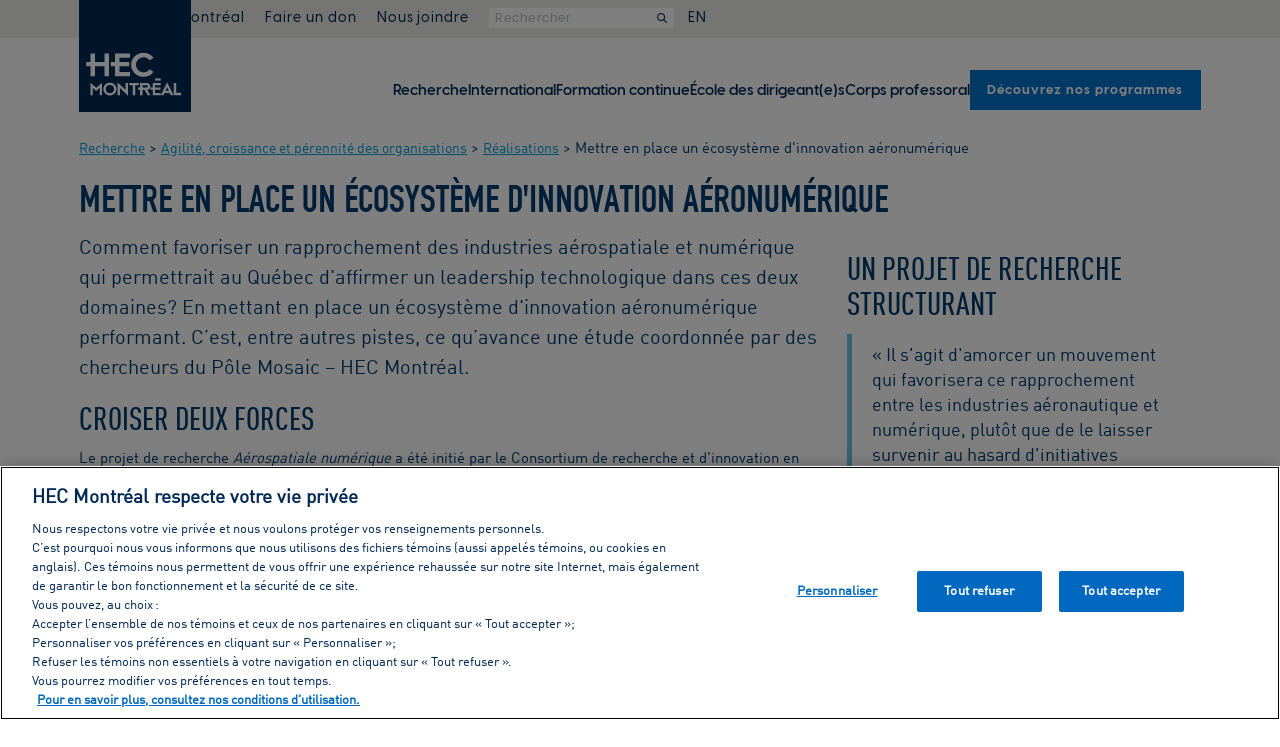

--- FILE ---
content_type: text/html
request_url: https://www.hec.ca/recherche/agilite-croissance-perennite-organisations/realisations/mettre-place-ecosysteme-innovation-aeronumerique.html
body_size: 7529
content:
<!DOCTYPE html>
<html lang="fr">
<head>
<title>Mettre en place un écosystème d'innovation aéronumérique | Entrepreneuriat et créativité | Recherche | HEC Montréal |</title>
<meta charset="utf-8">
<meta http-equiv="X-UA-Compatible" content="IE=edge">
<meta name="viewport" content="width=device-width, initial-scale=1">
<meta property="fb:pages"  content="18151900178">
<meta property="fb:app_id" content="427346897597499">
<meta property="og:title"  content="Mettre en place un &#233;cosyst&#232;me d&apos;innovation a&#233;ronum&#233;rique">
<meta property="og:type"   content="website">
<meta property="og:image"  content="https://www.hec.ca/web_resources/columbo/img/opengraph/og-hec-columbo.jpg">
<meta property="og:url"    content="https://www.hec.ca/recherche/agilite-croissance-perennite-organisations/realisations/mettre-place-ecosysteme-innovation-aeronumerique.html">
<meta property="og:description" content="HEC Montr&#233;al">	
<link rel="stylesheet" type="text/css" href="https://www.hec.ca/web_resources/rwd/css/bootstrap.min.css">
<link href="https://www.hec.ca/web_resources/columbo/fontawesome/css/fontawesome.css?v=6.4.2" rel="stylesheet">
<link href="https://www.hec.ca/web_resources/columbo/fontawesome/css/brands.css?v=6.4.2" rel="stylesheet">
<link href="https://www.hec.ca/web_resources/columbo/fontawesome/css/solid.css?v=6.4.2" rel="stylesheet">
<link href="https://www.hec.ca/web_resources/columbo/fontawesome/css/regular.css?v=6.4.2" rel="stylesheet">
<link href="https://www.hec.ca/web_resources/rwd/fontawesome/css/fontawesome.css?v=6.4.2" rel="stylesheet">
<link href="https://www.hec.ca/web_resources/rwd/fontawesome/css/brands.css?v=6.4.2" rel="stylesheet">
<link href="https://www.hec.ca/web_resources/rwd/fontawesome/css/solid.css?v=6.4.2" rel="stylesheet">
<link href="https://www.hec.ca/web_resources/rwd/fontawesome/css/regular.css?v=6.4.2" rel="stylesheet">
<link href="/apple-touch-icon.png" rel="apple-touch-icon" />
<link href="/apple-touch-icon-152x152.png" rel="apple-touch-icon" sizes="152x152" />
<link href="/apple-touch-icon-167x167.png" rel="apple-touch-icon" sizes="167x167" />
<link href="/apple-touch-icon-180x180.png" rel="apple-touch-icon" sizes="180x180" />
<link href="/icon-hires.png" rel="icon" sizes="192x192" />
<link href="/icon-normal.png" rel="icon" sizes="128x128" />

<meta name="apple-mobile-web-app-title" content="HEC Montréal">
<meta name="application-name" content="HEC Montréal">
<link rel="preload" href="https://www.hec.ca/web_resources/columbo/css/fonts/VisbyCF-Bold.woff2" as="font" type="font/woff2" crossorigin>
<link rel="preload" href="https://www.hec.ca/web_resources/columbo/css/fonts/VisbyCF-DemiBold.woff2" as="font" type="font/woff2" crossorigin>
<link rel="preload" href="https://www.hec.ca/web_resources/columbo/css/fonts/VisbyCF-Medium.woff2" as="font" type="font/woff2" crossorigin>
<link rel="preload" href="https://www.hec.ca/web_resources/columbo/css/fonts/VisbyCF-Regular.woff2" as="font" type="font/woff2" crossorigin>
<link rel="preload" href="https://www.hec.ca/web_resources/columbo/css/fonts/VisbySlabCF-DemiBold.woff2" as="font" type="font/woff2" crossorigin>
<link rel="preload" href="https://www.hec.ca/web_resources/rwd/css/fonts/din-regular.woff2" as="font" type="font/woff2" crossorigin>
<link rel="preload" href="https://www.hec.ca/web_resources/rwd/css/fonts/din-cond-med.woff2" as="font" type="font/woff2" crossorigin>
<link rel="preload" href="https://www.hec.ca/web_resources/rwd/css/fonts/din-bold.woff2" as="font" type="font/woff2" crossorigin>
<link rel="preload" href="https://www.hec.ca/web_resources/rwd/css/fonts/din-1451-eng.woff2" as="font" type="font/woff2" crossorigin>
<link rel="stylesheet" type="text/css" href="https://www.hec.ca/web_resources/rwd/css/bInstBase.css?v=2.0">
<link rel="stylesheet" type="text/css" href="https://www.hec.ca/web_resources/rwd/css/bRech.css?v=1.5"> 
<script src="https://ajax.googleapis.com/ajax/libs/jquery/3.5.1/jquery.min.js"></script>

<script src="https://www.hec.ca/web_resources/rwd/js/gtm-scripts.js"></script>

<link rel="preload" href="https://www.hec.ca/web_resources/columbo/css/fonts/VisbyCF-Bold.woff2" as="font" type="font/woff2" crossorigin>
<link rel="preload" href="https://www.hec.ca/web_resources/columbo/css/fonts/VisbyCF-DemiBold.woff2" as="font" type="font/woff2" crossorigin>
<link rel="preload" href="https://www.hec.ca/web_resources/columbo/css/fonts/VisbyCF-Medium.woff2" as="font" type="font/woff2" crossorigin>
<link rel="preload" href="https://www.hec.ca/web_resources/columbo/css/fonts/VisbyCF-Regular.woff2" as="font" type="font/woff2" crossorigin>
<link rel="preload" href="https://www.hec.ca/web_resources/columbo/css/fonts/VisbySlabCF-DemiBold.woff2" as="font" type="font/woff2" crossorigin>
<link rel="preload" href="https://www.hec.ca/web_resources/rwd/css/fonts/din-regular.woff2" as="font" type="font/woff2" crossorigin>
<link rel="preload" href="https://www.hec.ca/web_resources/rwd/css/fonts/din-cond-med.woff2" as="font" type="font/woff2" crossorigin>
<link rel="preload" href="https://www.hec.ca/web_resources/rwd/css/fonts/din-bold.woff2" as="font" type="font/woff2" crossorigin>
<link rel="preload" href="https://www.hec.ca/web_resources/rwd/css/fonts/din-1451-eng.woff2" as="font" type="font/woff2" crossorigin>
<link href="/apple-touch-icon.png" rel="apple-touch-icon" />
<link href="/apple-touch-icon-152x152.png" rel="apple-touch-icon" sizes="152x152" />
<link href="/apple-touch-icon-167x167.png" rel="apple-touch-icon" sizes="167x167" />
<link href="/apple-touch-icon-180x180.png" rel="apple-touch-icon" sizes="180x180" />
<link href="/icon-hires.png" rel="icon" sizes="192x192" />
<link href="/icon-normal.png" rel="icon" sizes="128x128" />

<meta name="apple-mobile-web-app-title" content="HEC Montréal">
<meta name="application-name" content="HEC Montréal">
<link href="https://www.hec.ca/web_resources/columbo/fontawesome/css/fontawesome.css?v=6.4.2" rel="stylesheet">
<link href="https://www.hec.ca/web_resources/columbo/fontawesome/css/brands.css?v=6.4.2" rel="stylesheet">
<link href="https://www.hec.ca/web_resources/columbo/fontawesome/css/solid.css?v=6.4.2" rel="stylesheet">
<link href="https://www.hec.ca/web_resources/columbo/fontawesome/css/regular.css?v=6.4.2" rel="stylesheet">
<link href="https://www.hec.ca/web_resources/rwd/fontawesome/css/fontawesome.css?v=6.4.2" rel="stylesheet">
<link href="https://www.hec.ca/web_resources/rwd/fontawesome/css/brands.css?v=6.4.2" rel="stylesheet">
<link href="https://www.hec.ca/web_resources/rwd/fontawesome/css/solid.css?v=6.4.2" rel="stylesheet">
<link href="https://www.hec.ca/web_resources/rwd/fontawesome/css/regular.css?v=6.4.2" rel="stylesheet">
<link rel="stylesheet" type="text/css" href="https://www.hec.ca/web_resources/columbo/css/hecColumbo-HF-dist.css?v=1.4">
<script src="https://www.hec.ca/web_resources/columbo/js/hecColumbo-HF-dist.js?v=1.3" defer></script>
</head>
<body data-RxPageId="150114">	
<header aria-label="Entête" role="banner">
<a href="#ContenuPrincipal" class="VersContenuPrincipal">Passer au contenu principal</a>
<div id="fixed-mobile-logo-container" class="container-center-area">
<a href="https://www.hec.ca">	
<img src="https://www.hec.ca/web_resources/columbo/img/topbar/logo_hec_montreal.svg" class="img-responsive" alt="Logo HEC Montréal" title="Logo HEC Montréal" > 
</a>
</div>
<div id="fixed-mobile-menu-container">
<ul id="fixed-mobile-menu-ul">
<li><button id="fmm-Button-MonHec" class="fmm-MonHec" aria-controls="MonHec-Cols-Grid" aria-expanded="false">
<i class="fa-regular fa-user" aria-hidden="true" title="Mon HEC Montréal"></i></button></li>
<li><button id="fmm-Button-Rechercher" class="fmm-Rechercher" aria-controls="Slide-In-Rechercher" aria-expanded="false">
<i class="fa-regular fa-magnifying-glass" title="Rechercher"></i></button></li>
<li id="ffm-li-Lang">
<a href="https://www.hec.ca/en/research/agility-growth-and-continuity-of-organizations/achievements/creation-aerodigital-innovation-ecosystem.html">EN</a>
</li>
<li><button id="fmm-Button-Hamburger" class="fmm-Hamburger" aria-controls="nav-home-primaire-ul" aria-expanded="false">
<i class="fa-regular fa-bars" title="Menu"></i></button></li>
</ul>
</div>
<div id="header-main-logo-container" class="container-center-area">
<div id="header-main-logo">
<a href="https://www.hec.ca">	
<img src="https://www.hec.ca/web_resources/columbo/img/topbar/logo_hec_montreal.svg" class="img-responsive" alt="Logo HEC Montréal" > 
</a>
</div>
</div>
<div id="nav-home-secondaire-container" class="container-fluid">
<div class="container-center-area">
<nav id="nav-home-secondaire" aria-label="Menu secondaire" role="navigation">   
<ul id="nav-home-secondaire-ul" class="Styles-On-Sm">
<li id="MS-li-MonHec">
<button id="buttonMonHec" aria-controls="MonHec-Cols-Grid" aria-expanded="false"><i class="fa-regular fa-user" aria-hidden="true" title="Mon HEC Montréal"></i>&nbsp;Mon HEC Montréal</button>
<div id="MonHec-Menu-Container" class="Styles-On-Sm Styles-On-Lg">
<div id="MonHec-Cols-Grid">
<div class="MonHec-Colonne MH-C1">
<div class="Colonne-Title">Ressources</div>
<ul class="MonHec-UL-Liens">

<li data-id="197066" data-ct="lien-int"><a id="rx-119956" href="https://www.hec.ca/etudiants/index.html">Communauté étudiante </a></li>
<li data-id="209087" data-ct="lien-ext"><a href="https://www.hec.ca/intranet">Personnel</a></li>
<li data-id="209088" data-ct="lien-ext"><a href="https://hecmtl.sharepoint.com/sites/enseignement-recherche">Corps enseignant</a></li>
<li data-id="197069" data-ct="lien-int"><a id="rx-162591" href="https://www.hec.ca/diplomes-fondation/index.html">Diplômé(e)s</a></li>
<li data-id="197070" data-ct="lien-int"><a id="rx-123973" href="https://www.hec.ca/entreprises/index.html">Entreprises</a></li>
<li data-id="197071" data-ct="lien-int"><a id="rx-62234" href="https://www.hec.ca/retraites/index.html">Retraité(e)s</a></li>
</ul>
</div>
<div class="MonHec-Colonne MH-C2">
<div class="Colonne-Title">Outils populaires</div>
<ul class="MonHec-UL-Liens">

<li data-id="197073" data-ct="lien-ext"><a href="https://enligne.hec.ca/">HEC en ligne</a></li>
<li data-id="197074" data-ct="lien-ext"><a href="https://outlook.office.com/owa/hec.ca">Courriel et agenda web</a></li>
<li data-id="197172" data-ct="lien-int"><a id="rx-63200" href="https://www.hec.ca/biblio/index.html">Bibliothèque</a></li>
<li data-id="197075" data-ct="lien-ext"><a href="https://hecmontreal.atlassian.net/wiki/spaces/DTIKB/overview">Services TI</a></li>
<li id="it-154298"><a href="https://www.hec.ca/cours/index.html">Portail des cours</a></li>
<li data-id="197103" data-ct="lien-ext"><a href="https://zonecours2.hec.ca/">ZoneCours</a></li>
<li data-id="197078" data-ct="lien-ext"><a href="https://aide.hec.ca/s/?language=fr">Zone Info en ligne</a></li>
<li data-id="197079" data-ct="lien-ext"><a href="https://zonerecherche.hec.ca/">ZoneRecherche</a></li>
<li data-id="197080" data-ct="lien-int"><a id="rx-87298" href="https://www.hec.ca/nous_joindre/repertoire-du-personnel/index.html">Répertoire du personnel</a></li>
</ul>
</div>
</div>
</div>
</li>
<li class="MS-li-a"><a href="https://www.hec.ca/diplomes-fondation/je-donne/don-en-ligne">Faire un don</a></li>
<li class="MS-li-a"><a href="https://www.hec.ca/nous_joindre">Nous joindre</a></li>
<li id="MS-li-form">
<form  id="GGS_MS" action="https://www.hec.ca/resultat/resultats-recherche-mots-cles.html?client=default_collection" method="get" autocomplete="off" role="search">
<input id="GGS_MS_Input" title="search" type="text" name="q" placeholder="Rechercher" name="search" onfocus="this.value=''">
<button type="submit" tabindex="-1" aria-label="Rechercher"><i class="fa fa-search" aria-hidden="true"></i></button>
<input type="hidden" name="client" value="default_collection">
</form>
</li>
<li class="MS-li-a">
<a href="https://www.hec.ca/en/research/agility-growth-and-continuity-of-organizations/achievements/creation-aerodigital-innovation-ecosystem.html">EN</a>
</li>
</ul>
</nav>
</div>
</div>
<div id="Slide-In-Rechercher">
<form  id="GGS_SI" action="https://www.hec.ca/resultat/resultats-recherche-mots-cles.html?client=default_collection" method="get" autocomplete="off" role="search">
<input id="GGS_SI_Input" title="search" type="text" name="q" placeholder="Rechercher" name="search" onfocus="this.value=''">
<button type="submit" tabindex="-1" aria-label="Rechercher"><i class="fa fa-search" aria-hidden="true"></i></button>
<input type="hidden" name="client" value="default_collection">
</form>
</div>
</header>
<header id="nav-home-primaire-container" class="container-fluid" aria-label="Contient le menu principal">
<div class="container-center-area">
<nav id="nav-home-primaire" aria-label="Menu principal" role="navigation">    
<ul id="nav-home-primaire-ul" data-visible="false">

<li data-id="148319"><a id="148319" class="AxePlaceHolder" href="https://www.hec.ca/recherche/index.html">Recherche</a></li>
<li data-id="181955"><a id="181955" class="AxePlaceHolder" href="https://www.hec.ca/international/index.html">International</a></li>
<li data-id="197081" data-ct="lien-int"><a id="rx-197081" class="AxePlaceHolder" href="https://www.hec.ca/formation-continue/programmes-etudes/index.html?formationcontinue">Formation continue</a></li>
<li data-id="210025"><a id="210025" class="AxePlaceHolder" href="https://ecole-dirigeants.hec.ca/">École des dirigeant(e)s</a></li>
<li data-id="123177"><a id="123177" class="AxePlaceHolder" href="https://www.hec.ca/profs/index.html">Corps professoral</a></li>
<li data-id="197114" data-ct="lien-int" class="programmes"><a id="rx-197114" class="AxePlaceHolder LinkAsButton" href="https://www.hec.ca/programmes/index.html">Découvrez nos programmes</a></li>
<li data-id="197062" data-ct="lien-int" class="mobile-tab-only"><a id="rx-197062" class="AxePlaceHolder" href="https://www.hec.ca/diplomes-fondation/je-donne/don-en-ligne/index.html">Faire un don</a></li>
<li data-id="197063" data-ct="lien-int" class="mobile-tab-only"><a id="rx-197063" class="AxePlaceHolder" href="https://www.hec.ca/nous_joindre/index.html">Nous joindre</a></li>
</ul>
</nav>
</div>	
</header>
<main aria-label="Contenu principal" role="main">
<div class="container InstBreadcrumbs">
<a class="brand-Secondaire" href="https://www.hec.ca/recherche/index.html">Recherche</a> >
<a class="brand-Secondaire" href="https://www.hec.ca/recherche/agilite-croissance-perennite-organisations/index.html">Agilité, croissance et pérennité des organisations</a> >
<a class="brand-Secondaire" href="#">Réalisations</a> >
 Mettre en place un écosystème d'innovation aéronumérique<br>
</div>
<div class="container" id="ContenuPrincipal">
<!--Call NavFLStuff-->
<h1>Mettre en place un écosystème d'innovation aéronumérique</h1>




    
<div class="row rRegular" id="ro-150115">
<div class="rRegular__Col1 col-xs-12 col-sm-8">
<div class="ctGI" id="gi-151593">
<div id="br-150108">
<p class="lead">Comment favoriser un rapprochement des industries a&eacute;rospatiale et num&eacute;rique qui permettrait au Qu&eacute;bec d'affirmer un leadership technologique dans ces deux domaines? En mettant en place un &eacute;cosyst&egrave;me d'innovation a&eacute;ronum&eacute;rique performant. C&rsquo;est, entre autres pistes, ce qu&rsquo;avance une &eacute;tude coordonn&eacute;e par des chercheurs du P&ocirc;le Mosaic&nbsp;&ndash;&nbsp;HEC&nbsp;Montr&eacute;al.</p></div>
<div id="br-150112">
<h2>CROISER DEUX FORCES</h2>
<p>Le projet de recherche <em>A&eacute;rospatiale num&eacute;rique</em> a &eacute;t&eacute; initi&eacute; par le Consortium de recherche et d'innovation en a&eacute;rospatiale au Qu&eacute;bec (CRIAQ). Il vise &agrave; encourager le d&eacute;veloppement de l&rsquo;industrie a&eacute;ronautique qu&eacute;b&eacute;coise en impulsant un croisement des forces de ce secteur avec celles de l&rsquo;industrie num&eacute;rique.</p>
<p>Le projet a r&eacute;uni plus d&rsquo;une trentaine de chercheurs de HEC&nbsp;Montr&eacute;al et de Polytechnique&nbsp;Montr&eacute;al. Ceux-ci ont mis en &oelig;uvre une approche innovante <strong>incluant la tenue de 70&nbsp;entretiens et de deux ateliers de codesign</strong>, permettant d&rsquo;impliquer de nombreux acteurs de ces deux secteurs.</p>
<h2>UN SYST&Egrave;ME INTERCONNECT&Eacute; D&rsquo;ACTEURS</h2>
<ul>
<li>Selon les chercheurs, si les deux grappes industrielles sont fortes et pr&eacute;sentes &agrave; Montr&eacute;al et au Qu&eacute;bec, <strong>leurs liens sont faibles</strong>&nbsp;: ce sont des relations de type client-fournisseur plut&ocirc;t que des partenariats favorables &agrave; l&rsquo;innovation.</li>
<li>Pourtant, le croisement de ces deux grappes est porteur de <strong>propositions de valeur r&eacute;ciproques consid&eacute;rables</strong>. L'a&eacute;rospatiale pourrait en retirer une r&eacute;duction de ses co&ucirc;ts, des gains de qualit&eacute;, un renouvellement de son offre de produits et de services, par exemple. L'industrie num&eacute;rique pourrait quant &agrave; elle &eacute;largir son champ d&rsquo;exp&eacute;rimentation, relever de nouveaux d&eacute;fis cr&eacute;atifs, profiter d'opportunit&eacute;s de consolidation, entre autres.</li>
<li>Les chercheurs recommandent donc une <strong>&eacute;volution nette des modes de collaboration</strong> entre les acteurs des deux domaines et proposent la cr&eacute;ation d&rsquo;un <strong>&eacute;cosyst&egrave;me d&rsquo;innovation</strong> en a&eacute;rospatiale-a&eacute;ronautique et en science des donn&eacute;es-intelligence artificielle.</li>
</ul>
<p>Un &eacute;cosyst&egrave;me d&rsquo;innovation est un syst&egrave;me interconnect&eacute; rapprochant des acteurs disposant des expertises diverses et des ressources qui favorise l&rsquo;innovation de rupture : des entreprises (dont des <em>startups</em> et des PME), des centres de recherche, des firmes de consultation, etc.</p>
<div class="hidden-xs hidden-sm"><hr />
<h2>POUR ALLER PLUS LOIN</h2>
<ul class="hDeco">
<ul class="hDeco">
<li><a href="http://www.criaq.aero/" target="_blank" rel="noopener noreferrer">Consortium de recherche et d'innovation en a&eacute;rospatiale au Qu&eacute;bec (CRIAQ)</a></li>
</ul>
</ul>
<div id="br-150500">
<p><a class="btn btn-Secondaire" href="https://www.hec.ca/recherche/realisations/index.html" title="Quelques r&eacute;alisations">Voyez quelques-unes de nos r&eacute;alisations</a></p></div>

</div></div>
</div>
</div>
<div class="rRegular__Col2 col-xs-12 col-sm-4"><div id="br-150113">
<div class="hidden-xs hidden-sm">
<h2>UN PROJET DE RECHERCHE STRUCTURANT</h2>
<p></p>
<blockquote>
<p>&laquo;&nbsp;Il s'agit d'amorcer un mouvement qui favorisera ce rapprochement entre les industries a&eacute;ronautique et num&eacute;rique, plut&ocirc;t que de le laisser survenir au hasard d'initiatives individuelles. Cette phase de construction a &eacute;t&eacute; l&rsquo;objet du pr&eacute;sent projet.&nbsp;&raquo;&nbsp;</p>
<footer>Patrick Cohendet, professeur titulaire, D&eacute;partement d'affaires internationales, codirecteur de Mosaic</footer></blockquote>
<div class="alert alert-info" role="alert" style="background-color: #eaebeb;">
<h3>PARTENARIAT DE RECHERCHE</h3>
<ul>
<li><a href="https://mosaic.hec.ca/">Mosaic&nbsp;&ndash;&nbsp;P&ocirc;le cr&eacute;ativit&eacute; et innovation</a></li>
<li><a href="https://www.polymtl.ca/gmt/" target="_blank" rel="noopener noreferrer">Groupe de recherche en gestion et mondialisation de la technologie (GMT)</a></li>
</ul>
</div>
<div class="box-VM hPartagez">
<p>Partagez cette page&nbsp;:</p>
<div class="shareTools"><a title="Partager sur Facebook" id="shareFB" href="https://www.facebook.com/sharer/sharer.php?u=https://rx.hec.ca/Rhythmyx/assembler/render?sys_revision=1&amp;sys_context=0&amp;sys_folderid=149429&amp;sys_siteid=325&amp;sys_contentid=149638&amp;sys_itemfilter=preview&amp;sys_template=616" target="_blank" rel="noopener noreferrer"><span class="icon icon-facebook-with-circle">&nbsp;</span></a> <a title="Partager sur Twitter" id="shareTW" href="https://twitter.com/intent/tweet?text=https://rx.hec.ca/Rhythmyx/assembler/render?sys_revision=1&amp;sys_context=0&amp;sys_folderid=149429&amp;sys_siteid=325&amp;sys_contentid=149638&amp;sys_itemfilter=preview&amp;sys_template=616" target="_blank" rel="noopener noreferrer"><span class="icon icon-twitter-with-circle">&nbsp;</span></a> <a title="Partager sur LinkedIn" id="shareLI" href="https://www.linkedin.com/shareArticle?url=https://rx.hec.ca/Rhythmyx/assembler/render?sys_revision=1&amp;sys_context=0&amp;sys_folderid=149429&amp;sys_siteid=325&amp;sys_contentid=149638&amp;sys_itemfilter=preview&amp;sys_template=616" target="_blank" rel="noopener noreferrer"><span class="icon icon-linkedin-with-circle">&nbsp;</span></a> <a id="Courriel" onclick="SendPageProgInfo();" href="#courriel"><span title="Partager par courriel" class="icon icon-mail-with-circle">&nbsp;</span></a><a id="Imprimer" onclick="print()" href="#imprimer"><span title="Imprimer cette page" class="icon icon-print">&nbsp;</span></a></div>
<p class="hidden">.
<script>// <![CDATA[
$(document).ready(function(){
          var t=$(document).find("title").text();
          var e=$(location).attr("href");
          $("#shareFB").attr("href","https://www.facebook.com/sharer/sharer.php?u="+e);
          $("#shareTW").attr("href","https://twitter.com/intent/tweet?text="+e);
          $("#shareLI").attr("href","https://www.linkedin.com/shareArticle?url="+e);
          $("#shareCourriel").attr("href","mailto:?subject="+t+"&amp;body="+e);
          });
// ]]></script>
</p>
</div>
</div></div>
</div>
<div class="clearfix  visible-sm-block visible-md-block visible-lg-block"></div>
<div class="rRegular__Col1 col-xs-12 col-sm-8"><div id="br-150504">
<div class="visible-xs visible-sm">
<h2>UN PROJET DE RECHERCHE STRUCTURANT</h2>
<p></p>
<blockquote>
<p>&laquo;&nbsp;Il s'agit d'amorcer un mouvement qui favorisera ce rapprochement entre les industries a&eacute;ronautique et num&eacute;rique, plut&ocirc;t que de le laisser survenir au hasard d'initiatives individuelles. Cette phase de construction a &eacute;t&eacute; l&rsquo;objet du pr&eacute;sent projet.&nbsp;&raquo;&nbsp;</p>
<footer>Patrick Cohendet, professeur titulaire, D&eacute;partement d'affaires internationales, codirecteur de Mosaic</footer></blockquote>
<div class="alert alert-info" role="alert" style="background-color: #eaebeb;">
<h3>PARTENARIAT DE RECHERCHE</h3>
<ul>
<li><a href="https://mosaic.hec.ca/">Mosaic&nbsp;&ndash;&nbsp;P&ocirc;le cr&eacute;ativit&eacute; et innovation</a></li>
<li><a href="https://www.polymtl.ca/gmt/" target="_blank" rel="noopener noreferrer">Groupe de recherche en gestion et mondialisation de la technologie (GMT)</a></li>
</ul>
</div>
<hr />
<h2>POUR ALLER PLUS LOIN</h2>
<ul class="hDeco">
<li><a href="http://www.criaq.aero/" target="_blank" rel="noopener noreferrer">Consortium de recherche et d'innovation en a&eacute;rospatiale au Qu&eacute;bec (CRIAQ)</a></li>
</ul>
<div id="br-150500">
<p><a class="btn btn-Secondaire" href="https://www.hec.ca/recherche/realisations/index.html" title="Quelques r&eacute;alisations">Voyez quelques-unes de nos r&eacute;alisations</a></p></div>

<div class="box-VM hPartagez">
<p>Partagez cette page&nbsp;:</p>
<div class="shareTools"><a title="Partager sur Facebook" id="shareFB" href="https://www.facebook.com/sharer/sharer.php?u=https://rx.hec.ca/Rhythmyx/assembler/render?sys_revision=1&amp;sys_context=0&amp;sys_folderid=149429&amp;sys_siteid=325&amp;sys_contentid=149638&amp;sys_itemfilter=preview&amp;sys_template=616" target="_blank" rel="noopener noreferrer"><span class="icon icon-facebook-with-circle">&nbsp;</span></a> <a title="Partager sur Twitter" id="shareTW" href="https://twitter.com/intent/tweet?text=https://rx.hec.ca/Rhythmyx/assembler/render?sys_revision=1&amp;sys_context=0&amp;sys_folderid=149429&amp;sys_siteid=325&amp;sys_contentid=149638&amp;sys_itemfilter=preview&amp;sys_template=616" target="_blank" rel="noopener noreferrer"><span class="icon icon-twitter-with-circle">&nbsp;</span></a> <a title="Partager sur LinkedIn" id="shareLI" href="https://www.linkedin.com/shareArticle?url=https://rx.hec.ca/Rhythmyx/assembler/render?sys_revision=1&amp;sys_context=0&amp;sys_folderid=149429&amp;sys_siteid=325&amp;sys_contentid=149638&amp;sys_itemfilter=preview&amp;sys_template=616" target="_blank" rel="noopener noreferrer"><span class="icon icon-linkedin-with-circle">&nbsp;</span></a> <a id="Courriel" onclick="SendPageProgInfo();" href="#courriel"><span title="Partager par courriel" class="icon icon-mail-with-circle">&nbsp;</span></a><a id="Imprimer" onclick="print()" href="#imprimer"><span title="Imprimer cette page" class="icon icon-print">&nbsp;</span></a></div>
<p class="hidden">.
<script>// <![CDATA[
$(document).ready(function(){
          var t=$(document).find("title").text();
          var e=$(location).attr("href");
          $("#shareFB").attr("href","https://www.facebook.com/sharer/sharer.php?u="+e);
          $("#shareTW").attr("href","https://twitter.com/intent/tweet?text="+e);
          $("#shareLI").attr("href","https://www.linkedin.com/shareArticle?url="+e);
          $("#shareCourriel").attr("href","mailto:?subject="+t+"&amp;body="+e);
          });
// ]]></script>
</p>
</div>
</div></div>
</div>
</div>


</div>
</main>
<footer class="container-fluid" aria-label="Bas de page" role="contentinfo">
<section id="footer-columns-container" class="container" aria-label="Quatre listes de liens">
<section class="footer-column-links" aria-label="Liste de lien 1">
<h2 class=""><a href="https://www.hec.ca/a-propos">À PROPOS</a></h2>
<ul> 

<li data-id="197116" data-ct="lien-int"><a id="rx-108454" href="https://www.hec.ca/a-propos/choisir-hec-montreal/mission-vision-et-valeurs-de-hec-montreal.html">Mission, vision, valeurs</a></li>
<li data-id="197117" data-ct="lien-int"><a id="rx-207022" href="https://www.hec.ca/a-propos/gouvernance/plan-strategique/index.html">Plan stratégique</a></li>
<li id="it-191339"><a href="https://www.hec.ca/gestion-durable-responsable/index.html">Gestion durable et responsable</a></li>
<li data-id="197118" data-ct="lien-int"><a id="rx-159570" href="https://www.hec.ca/a-propos/equite-diversite-inclusion/index.html">Équité, diversité et inclusion</a></li>
<li id="it-106867"><a href="https://www.hec.ca/a-propos/gouvernance/index.html">Gouvernance</a></li>
<li id="it-127327"><a href="https://www.hec.ca/a-propos/classements/classements.html">Classements</a></li>
</ul>     
</section>  
<section class="footer-column-links" aria-label="Liste de lien 2">
<h2 class="">LIENS RAPIDES</h2>
<ul>  

<li data-id="197173" data-ct="lien-int"><a id="rx-185354" href="https://www.hec.ca/campus/index.html">Campus</a></li>
<li data-id="197172" data-ct="lien-int"><a id="rx-63200" href="https://www.hec.ca/biblio/index.html">Bibliothèque</a></li>
<li data-id="197168" data-ct="lien-int"><a id="rx-152481" href="https://www.hec.ca/service_gestion_carriere/index.html">Service de gestion de carrière</a></li>
<li data-id="197169" data-ct="lien-int"><a id="rx-162591" href="https://www.hec.ca/diplomes-fondation/index.html">Diplômés + Fondation </a></li>
<li id="it-109547"><a href="https://www.hec.ca/salle_de_presse/index.html">Salle de presse</a></li>
<li data-id="197203" data-ct="lien-int"><a id="rx-189787" href="https://www.hec.ca/emplois-jobopenings/index.html">Emplois</a></li>
</ul>     
</section>   
<section class="footer-column-links" aria-label="Liste de lien 3">
<h2 class="">&nbsp;</h2>
<ul>  

<li data-id="204096" data-ct="lien-int"><a id="rx-197862" href="https://www.hec.ca/evenements/organiser/index.html">Organisation d'événements</a></li>
<li data-id="205465" data-ct="lien-int"><a id="rx-202496" href="https://www.hec.ca/centre-ville/index.html">HEC Montréal arrive au centre-ville</a></li>
<li data-id="197204" data-ct="lien-int"><a id="rx-123973" href="https://www.hec.ca/entreprises/index.html">Entreprises
</a></li>
<li data-id="197170" data-ct="lien-ext"><a href="https://www.revuegestion.ca/">Revue Gestion</a></li>
<li data-id="197171" data-ct="lien-ext"><a href="https://mag.hec.ca/">HEC Mag</a></li>
<li data-id="214796" data-ct="lien-int"><a id="rx-214510" href="https://www.hec.ca/balados/index.html">Balados</a></li>
</ul>     
</section>   
<section class="footer-column-buttons" aria-label="Liste de lien 4">
<ul> 

<li data-id="197205" data-ct="lien-int"><a id="rx-197902" href="https://www.hec.ca/programmes/index.html">Nos programmes d’études </a></li>
<li data-id="197206" data-ct="lien-int"><a id="rx-108501" href="https://www.hec.ca/programmes/seances-information/index.html">Séances d'information</a></li>
</ul>     
</section>  
</section>
<section id="footer-section-logos" class="container" aria-label="Liens pour nous joindre">
<div id="footer-joindre">
<div id="footer-joindre-logo-container">
<img src= "https://www.hec.ca/web_resources/columbo/img/logos/hec_montreal_blanc.svg" alt="Logo HEC Montréal"> 
</div>
<ul id="footer-joindre-edifices-ul">
<li><a href="https://www.hec.ca/campus/cote_sainte_catherine">Édifice Côte-Sainte-Catherine</a></li>
<li><a href="https://www.hec.ca/campus/decelles">Édifice Decelles</a></li>
<li><a href="https://www.hec.ca/campus/helene-desmarais">Édifice Hélène-Desmarais</a></li>
</ul>
<ul id="footer-joindre-medias-ul">
<li><a target="_blank" href="https://www.linkedin.com/school/hecmontreal" aria-label="LinkedIn de HEC Montréal"><i class="fa-brands fa-linkedin" aria-hidden="true"></i></a></li>
<li><a target="_blank" href="https://www.facebook.com/hecmontreal" aria-label="Facebook de HEC Montréal"><i class="fa-brands fa-facebook" aria-hidden="true"></i></a></li> 
<li><a target="_blank" href="https://www.instagram.com/hecmontreal/" aria-label="Instagram de HEC Montréal"><i class="fa-brands fa-instagram" aria-hidden="true"></i></a></li> 
<li><a target="_blank" href="https://www.youtube.com/user/hecmontreal" aria-label="Youtube de HEC Montréal"><i class="fa-brands fa-youtube" aria-hidden="true"></i></a></li>
<li><a target="_blank" href="https://twitter.com/HEC_Montreal" aria-label="X de HEC Montréal"><i class="fa-brands fa-x-twitter" aria-hidden="true"></i></a></li>
<li><a target="_blank" href="https://bsky.app/profile/hec.ca" aria-label="Bluesky de HEC Montréal"><i class="fa-brands fa-bluesky" aria-hidden="true"></i></a></li>
</ul>
<a id="footer-joindre-bouton" href="https://www.hec.ca/nous_joindre">Nous joindre</a>
</div>
<div id="footer-accreditations">
<div id="footer-accreditations-intro">HEC Montréal fait partie de l’élite mondiale des écoles de gestion détenant les 3 prestigieux agréments AMBA, AACSB International et EQUIS.</div>
<div id="footer-accreditations-logos">
<img src= "https://www.hec.ca/web_resources/columbo/img/logos/amba.svg"  alt="Logo AMBA"> 
<img src= "https://www.hec.ca/web_resources/columbo/img/logos/aacsb.svg" alt="Logo AACSB"> 
<img src= "https://www.hec.ca/web_resources/columbo/img/logos/equis.svg" alt="Logo EQUIS"> 
</div>
</div>
</section>
<section id="footer-section-lastline" class="container" aria-label="Derniers liens en bas de page">
<ul>
<li><a href="https://www.hec.ca/a-propos/gouvernance/documents-officiels">Documents officiels</a></li>
<li><a href="https://www.hec.ca/conditions-utilisation">Conditions d'utilisation</a></li>
<li><a class="ot-sdk-show-settings" href="#">Préférences de consentement</a></li>
<li><a href="https://www.hec.ca/siteweb/accessibilite">Accessibilité</a></li>
<li><a href="https://www.hec.ca/siteweb/plan-du-site/index.html">Plan du site</a></li>
<li><a href="https://www.hec.ca/securite/mesures_urgence">Sécurité et mesures d’urgence</a></li>
</ul>
<ul>
<li>© HEC Montréal, 2025 &nbsp;|&nbsp; Tous droits réservés.</li>
<li>&nbsp</li>
</ul>
</section>
</footer>
<script src="https://www.hec.ca/web_resources/rwd/js/bootstrap-341.min.js"></script>
<script>document.createElement( "picture" );</script>
<script src="https://www.hec.ca/web_resources/rwd/js/picturefill.min.js" async></script>
<script src="https://www.hec.ca/web_resources/rwd/js/bInstBase-dist.js?v=1.2"></script>
<script src="https://www.hec.ca/web_resources/rwd/js/bRech-dist.js?v=1.3"></script>
<script>function GoogleGlobalSearch(){document.getElementById("GoogleGlobalSearch").submit();}</script>
<script>function GoogleGlobalSearchDD(){document.getElementById("GoogleGlobalSearchDD").submit();}</script>

<noscript><iframe src="//www.googletagmanager.com/ns.html?id=GTM-NHPH76"
height="0" width="0" style="display:none;visibility:hidden"></iframe></noscript>
<script>(function(w,d,s,l,i){w[l]=w[l]||[];w[l].push(
{'gtm.start': new Date().getTime(),event:'gtm.js'}
);var f=d.getElementsByTagName(s)[0],
j=d.createElement(s),dl=l!='dataLayer'?'&l='+l:'';j.async=true;j.src=
'//www.googletagmanager.com/gtm.js?id='+i+dl;f.parentNode.insertBefore(j,f);
})(window,document,'script','dataLayer','GTM-NHPH76');</script>
	<script defer src="https://static.cloudflareinsights.com/beacon.min.js/vcd15cbe7772f49c399c6a5babf22c1241717689176015" integrity="sha512-ZpsOmlRQV6y907TI0dKBHq9Md29nnaEIPlkf84rnaERnq6zvWvPUqr2ft8M1aS28oN72PdrCzSjY4U6VaAw1EQ==" data-cf-beacon='{"version":"2024.11.0","token":"5a1e5f941bf34d7e9c9557f01cb62a84","server_timing":{"name":{"cfCacheStatus":true,"cfEdge":true,"cfExtPri":true,"cfL4":true,"cfOrigin":true,"cfSpeedBrain":true},"location_startswith":null}}' crossorigin="anonymous"></script>
</body>
</html>

--- FILE ---
content_type: text/css
request_url: https://www.hec.ca/web_resources/rwd/css/bInstBase.css?v=2.0
body_size: 36035
content:
@charset "UTF-8";
.cfBkgBleu,
.cfBkgBleuCV {
  background-color: #E6F3FF;
  padding-top: 15px;
  padding-bottom: 15px;
}

.cfBkgGris {
  background-color: #eaebeb;
  padding-top: 15px;
  padding-bottom: 15px;
}

.cfBkgMauve {
  background-color: #e5DDF4;
  padding-top: 15px;
  padding-bottom: 15px;
}

.cfBkgJaune {
  background-color: #fff4bf;
  padding-top: 15px;
  padding-bottom: 15px;
}

.cfBkgCyan {
  background-color: #99d6ea;
  padding-top: 15px;
  padding-bottom: 15px;
}

.cfBkgCyan2 {
  background-color: #BFE7F7;
  padding-top: 15px;
  padding-bottom: 15px;
}

.cfBkgTurquoise {
  background-color: #00c1d5;
  padding-top: 15px;
  padding-bottom: 15px;
}

.cfBkgVert {
  background-color: #D1E8D0;
  padding-top: 15px;
  padding-bottom: 15px;
}

.cfBkgOrangeTransp {
  background-color: rgba(255, 237, 217, 0.7);
  padding-top: 15px;
  padding-bottom: 15px;
  width: 100%;
  height: 100%;
}

.cfBkgCyanTransp {
  background-color: rgba(203, 235, 238, 0.6);
  padding-top: 15px;
  padding-bottom: 15px;
  width: 100%;
  height: 100%;
}

.cfBkgCyan2Transp {
  background-color: rgba(191, 231, 247, 0.6);
  padding-top: 15px;
  padding-bottom: 15px;
  width: 100%;
  height: 100%;
}

.cfBkgVertTransp {
  background-color: rgba(209, 232, 208, 0.6);
  padding-top: 15px;
  padding-bottom: 15px;
  width: 100%;
  height: 100%;
}

@media (max-width: 993px) {
  .forMobile {
    background-image: none !important;
  }
}
.fBkgBleuLogo {
  background-color: #003c71 !important;
}

.fBkgBleuSecondaire {
  background-color: #009fdf !important;
}

.fBkgTertiaire {
  background-color: #ad1aac !important;
}

.fBkgWhite {
  background-color: white !important;
}

.fBkgBleu,
.fBkgBleuCV {
  background-color: #E6F3FF !important;
}

.fBkgBleu2 {
  background-color: #71c5e8 !important;
}

.fBkgBleu3 {
  background-color: #cdf3f7 !important;
}

.fBkgGris {
  background-color: #eaebeb !important;
}

.fBkgMauve {
  background-color: #e5DDF4 !important;
}

.fBkgJaune {
  background-color: #fff4bf !important;
}

.fBkgCyan {
  background-color: #99d6ea !important;
}

.fBkgCyan2 {
  background-color: #BFE7F7 !important;
}

.fBkgTurquoise {
  background-color: #00c1d5 !important;
}

.fBkgVert {
  background-color: #D1E8D0 !important;
}

.fBkgTransparent {
  background-color: transparent !important;
}

.fBkgInherit {
  background-color: inherit !important;
}

.fBkgBleuLogo .br-Explo .hCollapseTRIG__Cont,
.fBkgBleuSecondaire .br-Explo .hCollapseTRIG__Cont,
.fBkgTertiaire .br-Explo .hCollapseTRIG__Cont,
.fBkgWhite .br-Explo .hCollapseTRIG__Cont,
.fBkgBleu .br-Explo .hCollapseTRIG__Cont,
.fBkgBleuCV .br-Explo .hCollapseTRIG__Cont,
.fBkgBleu2 .br-Explo .hCollapseTRIG__Cont,
.fBkgBleu3 .br-Explo .hCollapseTRIG__Cont,
.fBkgGris .br-Explo .hCollapseTRIG__Cont,
.fBkgMauve .br-Explo .hCollapseTRIG__Cont,
.fBkgJaune .br-Explo .hCollapseTRIG__Cont,
.fBkgCyan .br-Explo .hCollapseTRIG__Cont,
.fBkgCyan2 .br-Explo .hCollapseTRIG__Cont,
.fBkgTurquoise .br-Explo .hCollapseTRIG__Cont,
.fBkgVert .br-Explo .hCollapseTRIG__Cont,
.cfBkgGris .br-Explo .hCollapseTRIG__Cont,
.cfBkgBleu .br-Explo .hCollapseTRIG__Cont,
.cfBkgBleuCV .br-Explo .hCollapseTRIG__Cont {
  background-color: transparent;
}
.fBkgBleuLogo .br-Explo .hCollapseTRIG.clicked > .hCollapseTRIG__Cont,
.fBkgBleuSecondaire .br-Explo .hCollapseTRIG.clicked > .hCollapseTRIG__Cont,
.fBkgTertiaire .br-Explo .hCollapseTRIG.clicked > .hCollapseTRIG__Cont,
.fBkgWhite .br-Explo .hCollapseTRIG.clicked > .hCollapseTRIG__Cont,
.fBkgBleu .br-Explo .hCollapseTRIG.clicked > .hCollapseTRIG__Cont,
.fBkgBleuCV .br-Explo .hCollapseTRIG.clicked > .hCollapseTRIG__Cont,
.fBkgBleu2 .br-Explo .hCollapseTRIG.clicked > .hCollapseTRIG__Cont,
.fBkgBleu3 .br-Explo .hCollapseTRIG.clicked > .hCollapseTRIG__Cont,
.fBkgGris .br-Explo .hCollapseTRIG.clicked > .hCollapseTRIG__Cont,
.fBkgMauve .br-Explo .hCollapseTRIG.clicked > .hCollapseTRIG__Cont,
.fBkgJaune .br-Explo .hCollapseTRIG.clicked > .hCollapseTRIG__Cont,
.fBkgCyan .br-Explo .hCollapseTRIG.clicked > .hCollapseTRIG__Cont,
.fBkgCyan2 .br-Explo .hCollapseTRIG.clicked > .hCollapseTRIG__Cont,
.fBkgTurquoise .br-Explo .hCollapseTRIG.clicked > .hCollapseTRIG__Cont,
.fBkgVert .br-Explo .hCollapseTRIG.clicked > .hCollapseTRIG__Cont,
.cfBkgGris .br-Explo .hCollapseTRIG.clicked > .hCollapseTRIG__Cont,
.cfBkgBleu .br-Explo .hCollapseTRIG.clicked > .hCollapseTRIG__Cont,
.cfBkgBleuCV .br-Explo .hCollapseTRIG.clicked > .hCollapseTRIG__Cont {
  border-bottom: 1px solid transparent;
  background-color: transparent;
}
.fBkgBleuLogo .br-Explo .collapse,
.fBkgBleuLogo .br-Explo .collapse.in,
.fBkgBleuSecondaire .br-Explo .collapse,
.fBkgBleuSecondaire .br-Explo .collapse.in,
.fBkgTertiaire .br-Explo .collapse,
.fBkgTertiaire .br-Explo .collapse.in,
.fBkgWhite .br-Explo .collapse,
.fBkgWhite .br-Explo .collapse.in,
.fBkgBleu .br-Explo .collapse,
.fBkgBleu .br-Explo .collapse.in,
.fBkgBleuCV .br-Explo .collapse,
.fBkgBleuCV .br-Explo .collapse.in,
.fBkgBleu2 .br-Explo .collapse,
.fBkgBleu2 .br-Explo .collapse.in,
.fBkgBleu3 .br-Explo .collapse,
.fBkgBleu3 .br-Explo .collapse.in,
.fBkgGris .br-Explo .collapse,
.fBkgGris .br-Explo .collapse.in,
.fBkgMauve .br-Explo .collapse,
.fBkgMauve .br-Explo .collapse.in,
.fBkgJaune .br-Explo .collapse,
.fBkgJaune .br-Explo .collapse.in,
.fBkgCyan .br-Explo .collapse,
.fBkgCyan .br-Explo .collapse.in,
.fBkgCyan2 .br-Explo .collapse,
.fBkgCyan2 .br-Explo .collapse.in,
.fBkgTurquoise .br-Explo .collapse,
.fBkgTurquoise .br-Explo .collapse.in,
.fBkgVert .br-Explo .collapse,
.fBkgVert .br-Explo .collapse.in,
.cfBkgGris .br-Explo .collapse,
.cfBkgGris .br-Explo .collapse.in,
.cfBkgBleu .br-Explo .collapse,
.cfBkgBleu .br-Explo .collapse.in,
.cfBkgBleuCV .br-Explo .collapse,
.cfBkgBleuCV .br-Explo .collapse.in {
  background-color: transparent;
}

.fBkgInherit .br-Explo .hCollapseTRIG__Cont {
  background-color: inherit;
}
.fBkgInherit .br-Explo .hCollapseTRIG.clicked > .hCollapseTRIG__Cont {
  border-bottom: 1px solid inherit;
  background-color: inherit;
}
.fBkgInherit .br-Explo .collapse,
.fBkgInherit .br-Explo .collapse.in {
  background-color: inherit;
}

.icon-ellipse_CTA:before {
  content: "\ea8e";
}

#MMBarButtonDon, .box-Logo button, .box-Secondaire button, .box-Primaire button, .btn-Logo, .btn-Blanc, .btn-CMS.blanc a, .btn-border-blanc, .btn-CMS.border-blanc a, .btn-bleuCyan, .btn-CMS.bleuCyan a, .btn-bleuHEC, .btn-CMS.bleuHEC a, .btn-Mauve, .btn-CMS.mauve a, .btn-Vert, .btn-CMS.vert a, .btn-Secondaire, .btn-CMS.secondaire a, .btn-Primaire, .btn-CMS.primaire a {
  font-family: "DINCONDMED", sans-serif;
  font-weight: normal;
  font-size: 1.3571428571em;
  text-transform: uppercase;
  padding: 6px 20px 4px 20px;
  white-space: normal;
}
#MMBarButtonDon .glyphicon, .box-Logo button .glyphicon, .box-Secondaire button .glyphicon, .box-Primaire button .glyphicon, .btn-Logo .glyphicon, .btn-Blanc .glyphicon, .btn-CMS.blanc a .glyphicon, .btn-border-blanc .glyphicon, .btn-CMS.border-blanc a .glyphicon, .btn-bleuCyan .glyphicon, .btn-CMS.bleuCyan a .glyphicon, .btn-bleuHEC .glyphicon, .btn-CMS.bleuHEC a .glyphicon, .btn-Mauve .glyphicon, .btn-CMS.mauve a .glyphicon, .btn-Vert .glyphicon, .btn-CMS.vert a .glyphicon, .btn-Secondaire .glyphicon, .btn-CMS.secondaire a .glyphicon, .btn-Primaire .glyphicon, .btn-CMS.primaire a .glyphicon {
  color: white;
  outline: 0;
}

.box-danger, .box-warning, .box-success, .box-Logo, .box-Secondaire, .box-Primaire, .box-Frame-danger, .box-Frame-warning, .box-Frame-success, .box-Frame-Secondaire, .box-Frame-Primaire, .box-Frame, .box-NoFrame {
  -webkit-box-sizing: border-box;
          box-sizing: border-box;
  padding: 15px;
  margin-top: 4px;
  margin-bottom: 18px;
  border-radius: 0px;
}

.panel-Secondaire > .panel-footer, .panel-Primaire > .panel-footer {
  color: white;
}
.panel-Secondaire > .panel-footer > a:link, .panel-Primaire > .panel-footer > a:link, .panel-Secondaire > .panel-footer > a:visited, .panel-Primaire > .panel-footer > a:visited, .panel-Secondaire > .panel-footer > a:hover, .panel-Primaire > .panel-footer > a:hover {
  text-decoration: underline;
  color: white;
  outline: 0;
}

@font-face {
  font-family: "DIN1451";
  src: url("./fonts/din-1451-eng.eot"); /* IE9 Compat Modes */
  src: url("./fonts/din-1451-eng.eot?#iefix") format("embedded-opentype"), url("./fonts/din-1451-eng.woff2") format("woff2"), url("./fonts/din-1451-eng.woff") format("woff"), url("./fonts/din-1451-eng.ttf") format("truetype");
}
@font-face {
  font-family: "DINCONDMED";
  src: url("./fonts/din-cond-med.eot"); /* IE9 Compat Modes */
  src: url("./fonts/din-cond-med.eot?#iefix") format("embedded-opentype"), url("./fonts/din-cond-med.woff2") format("woff2"), url("./fonts/din-cond-med.woff") format("woff"), url("./fonts/din-cond-med.ttf") format("truetype");
}
@font-face {
  font-family: "DINREGULAR";
  src: url("./fonts/din-regular.eot"); /* IE9 Compat Modes */
  src: url("./fonts/din-regular.eot?#iefix") format("embedded-opentype"), url("./fonts/din-regular.woff2") format("woff2"), url("./fonts/din-regular.woff") format("woff"), url("./fonts/din-regular.ttf") format("truetype");
}
@font-face {
  font-family: "DINBOLD";
  src: url("./fonts/din-bold.eot"); /* IE9 Compat Modes */
  src: url("./fonts/din-bold.eot?#iefix") format("embedded-opentype"), url("./fonts/din-bold.woff2") format("woff2"), url("./fonts/din-bold.woff") format("woff"), url("./fonts/din-bold.ttf") format("truetype");
}
@font-face {
  font-family: "hec-icons";
  src: url("fonts/hec-icons.eot?ak4eyd");
  src: url("fonts/hec-icons.eot?ak4eyd#iefix") format("embedded-opentype"), url("fonts/hec-icons.ttf?ak4eyd") format("truetype"), url("fonts/hec-icons.woff?ak4eyd") format("woff"), url("fonts/hec-icons.svg?ak4eyd#icomoon") format("svg");
  font-weight: normal;
  font-style: normal;
}
[class^=icon-], [class*=" icon-"] {
  /* use !important to prevent issues with browser extensions that change fonts */
  font-family: "hec-icons" !important;
  speak: none;
  font-style: normal;
  font-weight: normal;
  font-variant: normal;
  text-transform: none;
  line-height: 1;
  /* Better Font Rendering =========== */
  -webkit-font-smoothing: antialiased;
  -moz-osx-font-smoothing: grayscale;
}

.icon-atelier:before {
  content: "\e900";
}

.icon-attestation:before {
  content: "\e901";
}

.icon-examens:before {
  content: "\e902";
}

.icon-inscription-cours:before {
  content: "\e903";
}

.icon-mon-programme:before {
  content: "\e904";
}

.icon-nouvel-admis:before {
  content: "\e905";
}

.icon-resultats-notes:before {
  content: "\e906";
}

.icon-soutien-ressources:before {
  content: "\e907";
}

.icon-vie-campus:before {
  content: "\e908";
}

.icon-week-end:before {
  content: "\e909";
}

.icon-hybride:before {
  content: "\e90a";
}

.icon-en-ligne:before {
  content: "\e90b";
}

.icon-add-to-list:before {
  content: "\e90c";
}

.icon-classic-computer:before {
  content: "\e90d";
}

.icon-controller-fast-backward:before {
  content: "\e90e";
}

.icon-creative-commons-attribution:before {
  content: "\e90f";
}

.icon-creative-commons-noderivs:before {
  content: "\e910";
}

.icon-creative-commons-noncommercial-eu:before {
  content: "\e911";
}

.icon-creative-commons-noncommercial-us:before {
  content: "\e912";
}

.icon-creative-commons-public-domain:before {
  content: "\e913";
}

.icon-creative-commons-remix:before {
  content: "\e914";
}

.icon-creative-commons-share:before {
  content: "\e915";
}

.icon-creative-commons-sharealike:before {
  content: "\e916";
}

.icon-creative-commons:before {
  content: "\e917";
}

.icon-document-landscape:before {
  content: "\e918";
}

.icon-remove-user:before {
  content: "\e919";
}

.icon-warning:before {
  content: "\e91a";
}

.icon-arrow-bold-down:before {
  content: "\e91b";
}

.icon-arrow-bold-left:before {
  content: "\e91c";
}

.icon-arrow-bold-right:before {
  content: "\e91d";
}

.icon-arrow-bold-up:before {
  content: "\e91e";
}

.icon-arrow-down:before {
  content: "\e91f";
}

.icon-arrow-left:before {
  content: "\e920";
}

.icon-arrow-long-down:before {
  content: "\e921";
}

.icon-arrow-long-left:before {
  content: "\e922";
}

.icon-arrow-long-right:before {
  content: "\e923";
}

.icon-arrow-long-up:before {
  content: "\e924";
}

.icon-arrow-right:before {
  content: "\e925";
}

.icon-arrow-up:before {
  content: "\e926";
}

.icon-arrow-with-circle-down:before {
  content: "\e927";
}

.icon-arrow-with-circle-left:before {
  content: "\e928";
}

.icon-arrow-with-circle-right:before {
  content: "\e929";
}

.icon-arrow-with-circle-up:before {
  content: "\e92a";
}

.icon-bookmark:before {
  content: "\e92b";
}

.icon-bookmarks:before {
  content: "\e92c";
}

.icon-chevron-down:before {
  content: "\e92d";
}

.icon-chevron-left:before {
  content: "\e92e";
}

.icon-chevron-right:before {
  content: "\e92f";
}

.icon-chevron-small-down:before {
  content: "\e930";
}

.icon-chevron-small-left:before {
  content: "\e931";
}

.icon-chevron-small-right:before {
  content: "\e932";
}

.icon-chevron-small-up:before {
  content: "\e933";
}

.icon-chevron-thin-down:before {
  content: "\e934";
}

.icon-chevron-thin-left:before {
  content: "\e935";
}

.icon-chevron-thin-right:before {
  content: "\e936";
}

.icon-chevron-thin-up:before {
  content: "\e937";
}

.icon-chevron-with-circle-right:before {
  content: "\e938";
}

.icon-chevron-up:before {
  content: "\e939";
}

.icon-chevron-with-circle-down:before {
  content: "\e93a";
}

.icon-chevron-with-circle-left:before {
  content: "\e93b";
}

.icon-chevron-with-circle-right2:before {
  content: "\e93c";
}

.icon-chevron-with-circle-up:before {
  content: "\e93d";
}

.icon-cloud:before {
  content: "\e93e";
}

.icon-controller-fast-forward:before {
  content: "\e93f";
}

.icon-controller-jump-to-start:before {
  content: "\e940";
}

.icon-controller-next:before {
  content: "\e941";
}

.icon-controller-paus:before {
  content: "\e942";
}

.icon-controller-play:before {
  content: "\e943";
}

.icon-controller-record:before {
  content: "\e944";
}

.icon-controller-stop:before {
  content: "\e945";
}

.icon-controller-volume:before {
  content: "\e946";
}

.icon-dot-single:before {
  content: "\e947";
}

.icon-dots-three-horizontal:before {
  content: "\e948";
}

.icon-dots-three-vertical:before {
  content: "\e949";
}

.icon-dots-two-horizontal:before {
  content: "\e94a";
}

.icon-dots-two-vertical:before {
  content: "\e94b";
}

.icon-download:before {
  content: "\e94c";
}

.icon-emoji-flirt:before {
  content: "\e94d";
}

.icon-flow-branch:before {
  content: "\e94e";
}

.icon-flow-cascade:before {
  content: "\e94f";
}

.icon-flow-line:before {
  content: "\e950";
}

.icon-flow-parallel:before {
  content: "\e951";
}

.icon-flow-tree:before {
  content: "\e952";
}

.icon-install:before {
  content: "\e953";
}

.icon-layers:before {
  content: "\e954";
}

.icon-open-book:before {
  content: "\e955";
}

.icon-resize-100:before {
  content: "\e956";
}

.icon-resize-full-screen:before {
  content: "\e957";
}

.icon-save:before {
  content: "\e958";
}

.icon-select-arrows:before {
  content: "\e959";
}

.icon-sound-mute:before {
  content: "\e95a";
}

.icon-sound:before {
  content: "\e95b";
}

.icon-trash:before {
  content: "\e95c";
}

.icon-triangle-down:before {
  content: "\e95d";
}

.icon-triangle-left:before {
  content: "\e95e";
}

.icon-triangle-right:before {
  content: "\e95f";
}

.icon-triangle-up:before {
  content: "\e960";
}

.icon-uninstall:before {
  content: "\e961";
}

.icon-upload-to-cloud:before {
  content: "\e962";
}

.icon-upload:before {
  content: "\e963";
}

.icon-add-user:before {
  content: "\e964";
}

.icon-address:before {
  content: "\e965";
}

.icon-adjust:before {
  content: "\e966";
}

.icon-air:before {
  content: "\e967";
}

.icon-aircraft-landing:before {
  content: "\e968";
}

.icon-aircraft-take-off:before {
  content: "\e969";
}

.icon-aircraft:before {
  content: "\e96a";
}

.icon-align-bottom:before {
  content: "\e96b";
}

.icon-align-horizontal-middle:before {
  content: "\e96c";
}

.icon-align-left:before {
  content: "\e96d";
}

.icon-align-right:before {
  content: "\e96e";
}

.icon-align-top:before {
  content: "\e96f";
}

.icon-align-vertical-middle:before {
  content: "\e970";
}

.icon-archive:before {
  content: "\e971";
}

.icon-area-graph:before {
  content: "\e972";
}

.icon-attachment:before {
  content: "\e973";
}

.icon-awareness-ribbon:before {
  content: "\e974";
}

.icon-back-in-time:before {
  content: "\e975";
}

.icon-back:before {
  content: "\e976";
}

.icon-bar-graph:before {
  content: "\e977";
}

.icon-battery:before {
  content: "\e978";
}

.icon-beamed-note:before {
  content: "\e979";
}

.icon-bell:before {
  content: "\e97a";
}

.icon-blackboard:before {
  content: "\e97b";
}

.icon-block:before {
  content: "\e97c";
}

.icon-book:before {
  content: "\e97d";
}

.icon-bowl:before {
  content: "\e97e";
}

.icon-box:before {
  content: "\e97f";
}

.icon-briefcase:before {
  content: "\e980";
}

.icon-browser:before {
  content: "\e981";
}

.icon-brush:before {
  content: "\e982";
}

.icon-bucket:before {
  content: "\e983";
}

.icon-cake:before {
  content: "\e984";
}

.icon-calculator:before {
  content: "\e985";
}

.icon-calendar:before {
  content: "\e986";
}

.icon-camera:before {
  content: "\e987";
}

.icon-ccw:before {
  content: "\e988";
}

.icon-chat:before {
  content: "\e989";
}

.icon-check:before {
  content: "\e98a";
}

.icon-circle-with-cross:before {
  content: "\e98b";
}

.icon-circle-with-minus:before {
  content: "\e98c";
}

.icon-circle-with-plus:before {
  content: "\e98d";
}

.icon-circle:before {
  content: "\e98e";
}

.icon-circular-graph:before {
  content: "\e98f";
}

.icon-clapperboard:before {
  content: "\e990";
}

.icon-clipboard:before {
  content: "\e991";
}

.icon-clock:before {
  content: "\e992";
}

.icon-code:before {
  content: "\e993";
}

.icon-cog:before {
  content: "\e994";
}

.icon-colours:before {
  content: "\e995";
}

.icon-compass:before {
  content: "\e996";
}

.icon-copy:before {
  content: "\e997";
}

.icon-credit-card:before {
  content: "\e998";
}

.icon-credit:before {
  content: "\e999";
}

.icon-cross:before {
  content: "\e99a";
}

.icon-cup:before {
  content: "\e99b";
}

.icon-cw:before {
  content: "\e99c";
}

.icon-cycle:before {
  content: "\e99d";
}

.icon-database:before {
  content: "\e99e";
}

.icon-dial-pad:before {
  content: "\e99f";
}

.icon-direction:before {
  content: "\e9a0";
}

.icon-document:before {
  content: "\e9a1";
}

.icon-documents:before {
  content: "\e9a2";
}

.icon-drink:before {
  content: "\e9a3";
}

.icon-drive:before {
  content: "\e9a4";
}

.icon-drop:before {
  content: "\e9a5";
}

.icon-edit:before {
  content: "\e9a6";
}

.icon-email:before {
  content: "\e9a7";
}

.icon-emoji-happy:before {
  content: "\e9a8";
}

.icon-emoji-neutral:before {
  content: "\e9a9";
}

.icon-emoji-sad:before {
  content: "\e9aa";
}

.icon-erase:before {
  content: "\e9ab";
}

.icon-eraser:before {
  content: "\e9ac";
}

.icon-export:before {
  content: "\e9ad";
}

.icon-eye:before {
  content: "\e9ae";
}

.icon-feather:before {
  content: "\e9af";
}

.icon-flag:before {
  content: "\e9b0";
}

.icon-flash:before {
  content: "\e9b1";
}

.icon-flashlight:before {
  content: "\e9b2";
}

.icon-flat-brush:before {
  content: "\e9b3";
}

.icon-folder-images:before {
  content: "\e9b4";
}

.icon-folder-music:before {
  content: "\e9b5";
}

.icon-folder-video:before {
  content: "\e9b6";
}

.icon-folder:before {
  content: "\e9b7";
}

.icon-forward:before {
  content: "\e9b8";
}

.icon-funnel:before {
  content: "\e9b9";
}

.icon-game-controller:before {
  content: "\e9ba";
}

.icon-gauge:before {
  content: "\e9bb";
}

.icon-globe:before {
  content: "\e9bc";
}

.icon-graduation-cap:before {
  content: "\e9bd";
}

.icon-grid:before {
  content: "\e9be";
}

.icon-hair-cross:before {
  content: "\e9bf";
}

.icon-hand:before {
  content: "\e9c0";
}

.icon-heart-outlined:before {
  content: "\e9c1";
}

.icon-heart:before {
  content: "\e9c2";
}

.icon-help-with-circle:before {
  content: "\e9c3";
}

.icon-help:before {
  content: "\e9c4";
}

.icon-home:before {
  content: "\e9c5";
}

.icon-hour-glass:before {
  content: "\e9c6";
}

.icon-image-inverted:before {
  content: "\e9c7";
}

.icon-image:before {
  content: "\e9c8";
}

.icon-images:before {
  content: "\e9c9";
}

.icon-inbox:before {
  content: "\e9ca";
}

.icon-infinity:before {
  content: "\e9cb";
}

.icon-info-with-circle:before {
  content: "\e9cc";
}

.icon-info:before {
  content: "\e9cd";
}

.icon-key:before {
  content: "\e9ce";
}

.icon-keyboard:before {
  content: "\e9cf";
}

.icon-lab-flask:before {
  content: "\e9d0";
}

.icon-landline:before {
  content: "\e9d1";
}

.icon-language:before {
  content: "\e9d2";
}

.icon-laptop:before {
  content: "\e9d3";
}

.icon-leaf:before {
  content: "\e9d4";
}

.icon-level-down:before {
  content: "\e9d5";
}

.icon-level-up:before {
  content: "\e9d6";
}

.icon-lifebuoy:before {
  content: "\e9d7";
}

.icon-light-bulb:before {
  content: "\e9d8";
}

.icon-light-down:before {
  content: "\e9d9";
}

.icon-light-up:before {
  content: "\e9da";
}

.icon-line-graph:before {
  content: "\e9db";
}

.icon-link:before {
  content: "\e9dc";
}

.icon-list:before {
  content: "\e9dd";
}

.icon-location-pin:before {
  content: "\e9de";
}

.icon-location:before {
  content: "\e9df";
}

.icon-lock-open:before {
  content: "\e9e0";
}

.icon-lock:before {
  content: "\e9e1";
}

.icon-log-out:before {
  content: "\e9e2";
}

.icon-login:before {
  content: "\e9e3";
}

.icon-loop:before {
  content: "\e9e4";
}

.icon-magnet:before {
  content: "\e9e5";
}

.icon-magnifying-glass:before {
  content: "\e9e6";
}

.icon-mail:before {
  content: "\e9e7";
}

.icon-man:before {
  content: "\e9e8";
}

.icon-map:before {
  content: "\e9e9";
}

.icon-mask:before {
  content: "\e9ea";
}

.icon-medal:before {
  content: "\e9eb";
}

.icon-megaphone:before {
  content: "\e9ec";
}

.icon-menu:before {
  content: "\e9ed";
}

.icon-message:before {
  content: "\e9ee";
}

.icon-mic:before {
  content: "\e9ef";
}

.icon-minus:before {
  content: "\e9f0";
}

.icon-mobile:before {
  content: "\e9f1";
}

.icon-modern-mic:before {
  content: "\e9f2";
}

.icon-moon:before {
  content: "\e9f3";
}

.icon-mouse:before {
  content: "\e9f4";
}

.icon-music:before {
  content: "\e9f5";
}

.icon-network:before {
  content: "\e9f6";
}

.icon-new-message:before {
  content: "\e9f7";
}

.icon-new:before {
  content: "\e9f8";
}

.icon-news:before {
  content: "\e9f9";
}

.icon-note:before {
  content: "\e9fa";
}

.icon-notification:before {
  content: "\e9fb";
}

.icon-old-mobile:before {
  content: "\e9fc";
}

.icon-old-phone:before {
  content: "\e9fd";
}

.icon-palette:before {
  content: "\e9fe";
}

.icon-paper-plane:before {
  content: "\e9ff";
}

.icon-pencil:before {
  content: "\ea00";
}

.icon-phone:before {
  content: "\ea01";
}

.icon-pie-chart:before {
  content: "\ea02";
}

.icon-pin:before {
  content: "\ea03";
}

.icon-plus:before {
  content: "\ea04";
}

.icon-popup:before {
  content: "\ea05";
}

.icon-power-plug:before {
  content: "\ea06";
}

.icon-price-ribbon:before {
  content: "\ea07";
}

.icon-price-tag:before {
  content: "\ea08";
}

.icon-print:before {
  content: "\ea09";
}

.icon-progress-empty:before {
  content: "\ea0a";
}

.icon-progress-full:before {
  content: "\ea0b";
}

.icon-progress-one:before {
  content: "\ea0c";
}

.icon-progress-two:before {
  content: "\ea0d";
}

.icon-publish:before {
  content: "\ea0e";
}

.icon-quote:before {
  content: "\ea0f";
}

.icon-radio:before {
  content: "\ea10";
}

.icon-reply-all:before {
  content: "\ea11";
}

.icon-reply:before {
  content: "\ea12";
}

.icon-retweet:before {
  content: "\ea13";
}

.icon-rocket:before {
  content: "\ea14";
}

.icon-round-brush:before {
  content: "\ea15";
}

.icon-rss:before {
  content: "\ea16";
}

.icon-ruler:before {
  content: "\ea17";
}

.icon-scissors:before {
  content: "\ea18";
}

.icon-share-alternitive:before {
  content: "\ea19";
}

.icon-share:before {
  content: "\ea1a";
}

.icon-shareable:before {
  content: "\ea1b";
}

.icon-shield:before {
  content: "\ea1c";
}

.icon-shop:before {
  content: "\ea1d";
}

.icon-shopping-bag:before {
  content: "\ea1e";
}

.icon-shopping-basket:before {
  content: "\ea1f";
}

.icon-shopping-cart:before {
  content: "\ea20";
}

.icon-shuffle:before {
  content: "\ea21";
}

.icon-signal:before {
  content: "\ea22";
}

.icon-sound-mix:before {
  content: "\ea23";
}

.icon-sports-club:before {
  content: "\ea24";
}

.icon-spreadsheet:before {
  content: "\ea25";
}

.icon-squared-cross:before {
  content: "\ea26";
}

.icon-squared-minus:before {
  content: "\ea27";
}

.icon-squared-plus:before {
  content: "\ea28";
}

.icon-star-outlined:before {
  content: "\ea29";
}

.icon-star:before {
  content: "\ea2a";
}

.icon-stopwatch:before {
  content: "\ea2b";
}

.icon-suitcase:before {
  content: "\ea2c";
}

.icon-swap:before {
  content: "\ea2d";
}

.icon-sweden:before {
  content: "\ea2e";
}

.icon-switch:before {
  content: "\ea2f";
}

.icon-tablet:before {
  content: "\ea30";
}

.icon-tag:before {
  content: "\ea31";
}

.icon-text-document-inverted:before {
  content: "\ea32";
}

.icon-text-document:before {
  content: "\ea33";
}

.icon-text:before {
  content: "\ea34";
}

.icon-thermometer:before {
  content: "\ea35";
}

.icon-thumbs-down:before {
  content: "\ea36";
}

.icon-thumbs-up:before {
  content: "\ea37";
}

.icon-thunder-cloud:before {
  content: "\ea38";
}

.icon-ticket:before {
  content: "\ea39";
}

.icon-time-slot:before {
  content: "\ea3a";
}

.icon-tools:before {
  content: "\ea3b";
}

.icon-traffic-cone:before {
  content: "\ea3c";
}

.icon-tree:before {
  content: "\ea3d";
}

.icon-trophy:before {
  content: "\ea3e";
}

.icon-tv:before {
  content: "\ea3f";
}

.icon-typing:before {
  content: "\ea40";
}

.icon-unread:before {
  content: "\ea41";
}

.icon-untag:before {
  content: "\ea42";
}

.icon-user:before {
  content: "\ea43";
}

.icon-users:before {
  content: "\ea44";
}

.icon-v-card:before {
  content: "\ea45";
}

.icon-video:before {
  content: "\ea46";
}

.icon-vinyl:before {
  content: "\ea47";
}

.icon-voicemail:before {
  content: "\ea48";
}

.icon-wallet:before {
  content: "\ea49";
}

.icon-water:before {
  content: "\ea4a";
}

.icon-500px-with-circle:before {
  content: "\ea4b";
}

.icon-500px:before {
  content: "\ea4c";
}

.icon-basecamp:before {
  content: "\ea4d";
}

.icon-behance:before {
  content: "\ea4e";
}

.icon-creative-cloud:before {
  content: "\ea4f";
}

.icon-dropbox:before {
  content: "\ea50";
}

.icon-evernote:before {
  content: "\ea51";
}

.icon-flattr:before {
  content: "\ea52";
}

.icon-foursquare:before {
  content: "\ea53";
}

.icon-google-drive:before {
  content: "\ea54";
}

.icon-google-hangouts:before {
  content: "\ea55";
}

.icon-grooveshark:before {
  content: "\ea56";
}

.icon-icloud:before {
  content: "\ea57";
}

.icon-mixi:before {
  content: "\ea58";
}

.icon-onedrive:before {
  content: "\ea59";
}

.icon-paypal:before {
  content: "\ea5a";
}

.icon-picasa:before {
  content: "\ea5b";
}

.icon-qq:before {
  content: "\ea5c";
}

.icon-rdio-with-circle:before {
  content: "\ea5d";
}

.icon-renren:before {
  content: "\ea5e";
}

.icon-scribd:before {
  content: "\ea5f";
}

.icon-sina-weibo:before {
  content: "\ea60";
}

.icon-skype-with-circle:before {
  content: "\ea61";
}

.icon-skype:before {
  content: "\ea62";
}

.icon-slideshare:before {
  content: "\ea63";
}

.icon-smashing:before {
  content: "\ea64";
}

.icon-soundcloud:before {
  content: "\ea65";
}

.icon-spotify-with-circle:before {
  content: "\ea66";
}

.icon-spotify:before {
  content: "\ea67";
}

.icon-swarm:before {
  content: "\ea68";
}

.icon-vine-with-circle:before {
  content: "\ea69";
}

.icon-vine:before {
  content: "\ea6a";
}

.icon-vk-alternitive:before {
  content: "\ea6b";
}

.icon-vk-with-circle:before {
  content: "\ea6c";
}

.icon-vk:before {
  content: "\ea6d";
}

.icon-xing-with-circle:before {
  content: "\ea6e";
}

.icon-xing:before {
  content: "\ea6f";
}

.icon-yelp:before {
  content: "\ea70";
}

.icon-dribbble-with-circle:before {
  content: "\ea71";
}

.icon-dribbble:before {
  content: "\ea72";
}

.icon-facebook-with-circle:before {
  content: "\ea73";
}

.icon-facebook:before {
  content: "\ea74";
}

.icon-flickr-with-circle:before {
  content: "\ea75";
}

.icon-flickr:before {
  content: "\ea76";
}

.icon-github-with-circle:before {
  content: "\ea77";
}

.icon-github:before {
  content: "\ea78";
}

.icon-google-with-circle:before {
  content: "\ea79";
}

.icon-google:before {
  content: "\ea7a";
}

.icon-instagram-with-circle:before {
  content: "\ea7b";
}

.icon-instagram-with-circle-1:before {
  content: "\eacb";
}

.icon-instagram:before {
  content: "\ea7c";
}

.icon-lastfm-with-circle:before {
  content: "\ea7d";
}

.icon-lastfm:before {
  content: "\ea7e";
}

.icon-linkedin-with-circle:before {
  content: "\ea7f";
}

.icon-linkedin:before {
  content: "\ea80";
}

.icon-pinterest-with-circle:before {
  content: "\ea81";
}

.icon-pinterest:before {
  content: "\ea82";
}

.icon-rdio:before {
  content: "\ea83";
}

.icon-stumbleupon-with-circle:before {
  content: "\ea84";
}

.icon-stumbleupon:before {
  content: "\ea85";
}

.icon-tumblr-with-circle:before {
  content: "\ea86";
}

.icon-tumblr:before {
  content: "\ea87";
}

.icon-twitter-with-circle:before {
  content: "\ea88";
}

.icon-twitter:before {
  content: "\ea89";
}

.icon-vimeo-with-circle:before {
  content: "\ea8a";
}

.icon-balance:before {
  content: "\ea8b";
}

.icon-temps-partiel:before {
  content: "\ea8c";
}

.icon-temps-plein:before {
  content: "\ea8d";
}

.icon-ellipse-CTA:before {
  content: "\ea8e";
}

.icon-mail-with-circle:before {
  content: "\ea8f";
}

.icon-icon-chat:before {
  content: "\ea90";
}

.icon-filet_titre:before {
  content: "\ea91";
}

.icon-Financer_professorship:before {
  content: "\ea92";
}

.icon-fleche_droite_caroussel:before {
  content: "\ea93";
}

.icon-fleche_gauche_caroussel:before {
  content: "\ea94";
}

.icon-formation:before {
  content: "\ea95";
}

.icon-graduation-cap2:before {
  content: "\ea96";
}

.icon-Jumelez_actions_philantropiques:before {
  content: "\ea97";
}

.icon-langue:before {
  content: "\ea98";
}

.icon-liens-implication:before {
  content: "\ea99";
}

.icon-lieu:before {
  content: "\ea9a";
}

.icon-loupe:before {
  content: "\ea9b";
}

.icon-maj:before {
  content: "\ea9c";
}

.icon-nouvelles:before {
  content: "\ea9d";
}

.icon-oeil-juge:before {
  content: "\ea9e";
}

.icon-phone2:before {
  content: "\ea9f";
}

.icon-play:before {
  content: "\eaa0";
}

.icon-plume:before {
  content: "\eaa1";
}

.icon-tarif:before {
  content: "\eaa2";
}

.icon-tv2:before {
  content: "\eaa3";
}

.icon-actvite_a_venir:before {
  content: "\eaa4";
}

.icon-address2:before {
  content: "\eaa5";
}

.icon-admissibilite:before {
  content: "\eaa6";
}

.icon-ampoule-idee:before {
  content: "\eaa7";
}

.icon-articles:before {
  content: "\eaa8";
}

.icon-bouclier:before {
  content: "\eaa9";
}

.icon-bourse:before {
  content: "\eaaa";
}

.icon-calendrier-coeur:before {
  content: "\eaab";
}

.icon-carriere:before {
  content: "\eaac";
}

.icon-Creer_programme_bourse:before {
  content: "\eaad";
}

.icon-date_limite:before {
  content: "\eaae";
}

.icon-diplome:before {
  content: "\eaaf";
}

.icon-dispo:before {
  content: "\eab0";
}

.icon-Don_police_assurance_vie_REV:before {
  content: "\eab1";
}

.icon-Don_Titre_cotes_bourse_REV:before {
  content: "\eab2";
}

.icon-duree:before {
  content: "\eab3";
}

.icon-envoi-soumettre:before {
  content: "\eab4";
}

.icon-vimeo:before {
  content: "\eab5";
}

.icon-youtube-with-circle:before {
  content: "\eab6";
}

.icon-youtube:before {
  content: "\eab7";
}

.icon-recrutez:before {
  content: "\eab8";
}

.icon-recherche:before {
  content: "\eab9";
}

.icon-joindre:before {
  content: "\eaba";
}

.icon-implication:before {
  content: "\eabb";
}

.icon-double-chevron:before {
  content: "\eabc";
}

.icon-competences:before {
  content: "\eabd";
}

.icon-communiquez:before {
  content: "\eabe";
}

.icon-presentation:before {
  content: "\eabf";
}

.icon-ateliers-groupe:before {
  content: "\eac0";
}

.icon-clientele:before {
  content: "\eac1";
}

.icon-inscription-requise:before {
  content: "\eac2";
}

.icon-inscription-non-requise:before {
  content: "\eac3";
}

.icon-activite-obligatoire:before {
  content: "\eac4";
}

.icon-activite-non-obligatoire:before {
  content: "\eac5";
}

.icon-activite-payante:before {
  content: "\eac6";
}

.icon-activite-gratuite:before {
  content: "\eac7";
}

.icon-organisateur:before {
  content: "\eac8";
}

.icon-presentiel:before {
  content: "\eac9";
}

.icon-x-with-circle:before {
  content: "\eaca";
}

.icon,
.glyphicon {
  display: inline-block;
  width: 1.8em;
  font-size: inherit;
  color: #97999b;
}

.icon-filet_titre {
  position: relative;
  left: 0px;
  padding: 0px;
  font-size: 245%;
  color: #ad1aac;
}

.icon-ellipse_CTA {
  font-size: 100%;
  width: 2em;
  position: relative;
  top: 1px;
}

.icon-fleche_droite_caroussel,
.icon-fleche_gauche_caroussel {
  position: absolute;
  top: 50%;
  z-index: 5;
  display: inline-block;
  color: white;
}

@media (min-width: 300px) {
  .icon-fleche_droite_caroussel {
    right: 5px;
    font-size: 125%;
  }
}
@media (min-width: 480px) {
  .icon-fleche_droite_caroussel {
    right: 10px;
    font-size: 150%;
  }
}
@media (min-width: 768px) {
  .icon-fleche_droite_caroussel {
    right: 30px;
    font-size: 200%;
  }
}
@media (min-width: 992px) {
  .icon-fleche_droite_caroussel {
    right: 40px;
    font-size: 250%;
  }
}

@media (min-width: 300px) {
  .icon-fleche_gauche_caroussel {
    left: 5px;
    font-size: 125%;
  }
}
@media (min-width: 480px) {
  .icon-fleche_gauche_caroussel {
    left: 10px;
    font-size: 150%;
  }
}
@media (min-width: 768px) {
  .icon-fleche_gauche_caroussel {
    left: 30px;
    font-size: 200%;
  }
}
@media (min-width: 992px) {
  .icon-fleche_gauche_caroussel {
    left: 40px;
    font-size: 250%;
  }
}

.glyphPopover {
  cursor: pointer;
  color: #009fdf;
}
.glyphPopover:hover {
  color: #003c71;
}

h2 span.icon,
h2 span.glyphicon,
h3 span.icon,
h3 span.glyphicon {
  vertical-align: top;
}

h2 span.icon + span,
h2 span.glyphicon + span,
h3 span.icon + span,
h3 span.glyphicon + span {
  display: inline-block;
  width: 80%;
}

ul.hIcone span.icon,
ul.hIcone span.glyphicon {
  vertical-align: top;
}

ul.hIcone span.icon + span,
ul.hIcone span.glyphicon + span {
  display: inline-block;
  width: 80%;
}

.hPartagez p {
  margin-bottom: 15px;
}
.hPartagez a .icon,
.hPartagez a .glyphicon,
.hPartagez a:visited .icon,
.hPartagez a:visited .glyphicon,
.hPartagez a:focus .icon,
.hPartagez a:focus .glyphicon {
  color: #003c71;
  width: 32px;
  font-size: 32px;
  margin-right: 20px;
}
@media (min-width: 768px) {
  .hPartagez a .icon,
  .hPartagez a .glyphicon,
  .hPartagez a:visited .icon,
  .hPartagez a:visited .glyphicon,
  .hPartagez a:focus .icon,
  .hPartagez a:focus .glyphicon {
    width: 30px;
    font-size: 30px;
    margin-right: 10px;
  }
}
.hPartagez a:hover .icon,
.hPartagez a:hover .glyphicon {
  text-decoration: none;
  -webkit-transition: all 0.4s;
  transition: all 0.4s;
  color: #009fdf;
  cursor: pointer;
}

body {
  font-family: "DINREGULAR", sans-serif;
  font-size: 15px;
  color: #003c71;
}

h1, .h1 {
  color: #003c71;
  font-family: "DIN1451", sans-serif;
  font-weight: normal;
  font-size: 2.1428571429em;
  text-transform: uppercase;
}
@media (min-width: 992px) {
  h1, .h1 {
    font-family: "DIN1451", sans-serif;
    font-weight: normal;
    font-size: 2.7142857143em;
  }
}

h2, .h2 {
  color: #003c71;
  font-family: "DINCONDMED", sans-serif;
  font-weight: normal;
  font-size: 2em;
  text-transform: uppercase;
}
@media (min-width: 992px) {
  h2, .h2 {
    font-family: "DINCONDMED", sans-serif;
    font-weight: normal;
    font-size: 2.1428571429em;
  }
}

h3, .h3 {
  color: #003c71;
  font-family: "DINCONDMED", sans-serif;
  font-weight: normal;
  font-size: 1.3571428571em;
  text-transform: uppercase;
}
@media (min-width: 992px) {
  h3, .h3 {
    font-family: "DINCONDMED", sans-serif;
    font-weight: normal;
    font-size: 1.5em;
  }
}

h4, .h4 {
  color: #003c71;
  font-family: "DINREGULAR", sans-serif;
  font-weight: normal;
  font-size: 1.2142857143em;
  text-transform: none;
}
@media (min-width: 992px) {
  h4, .h4 {
    font-family: "DINREGULAR", sans-serif;
    font-weight: normal;
    font-size: 1.25em;
  }
}

h5, .h5 {
  color: #003c71;
  font-family: "DINBOLD", sans-serif;
  font-weight: normal;
  font-size: 1.0714285714em;
  text-transform: uppercase;
}
@media (min-width: 992px) {
  h5, .h5 {
    font-family: "DINBOLD", sans-serif;
    font-weight: normal;
    font-size: 1.1428571429em;
  }
}

h2 b,
h3 b,
h4 b {
  font-family: inherit;
  font-weight: inherit;
}

.h3Con,
.h3-Con {
  color: #003c71;
  margin-top: 20px;
  margin-bottom: 10px;
  font-family: "DINCONDMED", sans-serif;
  font-weight: normal;
  font-size: 1.4285714286em;
  text-transform: uppercase;
}

.h3Button,
.h3-Button {
  font-family: "DINCONDMED", sans-serif;
  font-weight: normal;
  font-size: 1.4285714286em;
  text-transform: uppercase;
  padding: 6px 20px 4px 20px;
  color: white;
}

.h3TTN,
.h3-TTN {
  margin-top: 20px;
  margin-bottom: 10px;
  color: #003c71;
  font-family: "DINCONDMED", sans-serif;
  font-weight: normal;
  font-size: 1.3571428571em;
  text-transform: uppercase;
  text-transform: none;
}
@media (min-width: 992px) {
  .h3TTN,
  .h3-TTN {
    font-family: "DINCONDMED", sans-serif;
    font-weight: normal;
    font-size: 1.5em;
  }
}

b,
strong,
th {
  font-family: "DINBOLD", sans-serif;
}

sup {
  text-transform: lowercase;
}

hr {
  border-top: 1px solid #97999b;
}

blockquote {
  border-left: 5px solid #71c5e8;
}

.blockquote-reverse {
  border-right: 5px solid #71c5e8;
}

blockquote footer {
  color: #003c71;
}

.popover-content {
  font-family: "DINREGULAR";
  font-size: 14px;
  background-color: white;
  border: 0px;
  text-transform: none;
  display: block !important;
}

.alert {
  font-family: "DINREGULAR", sans-serif;
  border: none;
  border-radius: 0px;
}
.alert .glyphicon {
  font-size: 18px;
  top: 4px;
}
.alert strong {
  font-weight: 500;
}

.alert-info {
  color: #003c71;
  background-color: #e6f3ff;
}
.alert-info .glyphicon {
  color: #005eb8;
}

.alert-success {
  color: #003c71;
  background-color: #edf8ed;
}
.alert-success .glyphicon {
  color: #45a142;
}

.alert-warning {
  color: #003c71;
  background-color: #fff6cc;
}
.alert-warning .glyphicon {
  color: #ffd200;
}

.alert-danger {
  color: #003c71;
  background-color: #ffe6ea;
}
.alert-danger .glyphicon {
  color: #ea002a;
}

.alert-secondary {
  color: #003c71;
  background-color: #EAEBEB;
}
.alert-secondary .glyphicon {
  color: #003C71;
}

.carousel {
  padding-bottom: 60px;
}

.carousel-indicators li {
  background-color: #003c71;
  border: none;
}
.carousel-indicators li.active {
  background-color: #009fdf;
  border: none;
}

.carousel .carousel-control {
  opacity: 0.85;
  text-shadow: none;
}
.carousel .carousel-control :hover {
  background-color: #003c71;
}

.carousel-control .glyphicon-chevron-right {
  right: -2%;
  top: 45%;
}

.carousel-control .glyphicon-chevron-left {
  left: -2%;
  top: 45%;
}

.carousel .carousel-control > span {
  background-color: #009fdf;
  color: white;
  width: 35px;
  height: 50px;
  padding-top: 19px;
  font-size: 15px;
  vertical-align: middle;
  margin-top: -50px;
}
.carousel-control .helper {
  display: inline-block;
  height: 100%;
  vertical-align: middle;
}

@media only screen and (max-width: 600px) and (min-width: 451px) {
  .carousel .carrousel_video {
    top: 30%;
  }
}
@media only screen and (max-width: 450px) and (min-width: 301px) {
  .carousel .carrousel_video {
    top: 25%;
  }
}
@media only screen and (max-width: 300px) {
  .carousel .carrousel_video {
    top: 15%;
  }
}
@media (min-width: 768px) {
  .modal-dialog {
    width: 500px;
    margin: 30px auto;
  }
}

.modal-content {
  font-family: "DINREGULAR", sans-serif;
  border: none;
  border-radius: 0px;
}
.modal-content .modal-body {
  padding: 15px 25px;
}
.modal-content .modal-header {
  border-bottom: 0px;
}
.modal-content .modal-header button {
  font-size: 32px;
  color: #009fdf;
  opacity: 1;
  font-weight: bold;
}
.modal-content strong {
  font-weight: 500;
}

.smaller {
  font-size: 90%;
}

.surtitreCont {
  position: relative;
  margin-bottom: 30px;
}

.surtitreCont .surtitreDeco {
  position: absolute;
  bottom: -30px;
}

.surtitre {
  font-family: "DIN1451", sans-serif;
  font-size: 130%;
  font-style: italic;
  letter-spacing: 1px;
  text-transform: uppercase;
  position: relative;
  color: #ad1aac;
  margin-top: 12px;
}

.soustitre {
  color: #005eb8;
  margin-top: 12px;
}

.hDate {
  color: #009fdf;
  font-family: "DINREGULAR", sans-serif;
  font-weight: normal;
  font-size: 1.2142857143em;
  text-transform: none;
  text-transform: none;
}
@media (min-width: 992px) {
  .hDate {
    font-family: "DINREGULAR", sans-serif;
    font-weight: normal;
    font-size: 1.25em;
  }
}

.hImpact,
.hImpactPrimaire,
.hImpactSecondaire,
.hImpactTertiaire {
  font-family: "DINBOLD", sans-serif;
  font-weight: normal;
  font-size: 1.0714285714em;
  margin-bottom: 15px;
}
@media (min-width: 992px) {
  .hImpact,
  .hImpactPrimaire,
  .hImpactSecondaire,
  .hImpactTertiaire {
    font-family: "DINBOLD", sans-serif;
    font-weight: normal;
    font-size: 1.1428571429em;
  }
}

.hImpactMd,
.hImpactMdPrimaire,
.hImpactMdSecondaire,
.hImpactMdTertiaire {
  font-family: "DINCONDMED", sans-serif;
  font-weight: normal;
  font-size: 1.7142857143em;
  margin-bottom: 15px;
}
@media (min-width: 768px) {
  .hImpactMd,
  .hImpactMdPrimaire,
  .hImpactMdSecondaire,
  .hImpactMdTertiaire {
    font-size: 156.25%;
  }
}
@media (min-width: 992px) {
  .hImpactMd,
  .hImpactMdPrimaire,
  .hImpactMdSecondaire,
  .hImpactMdTertiaire {
    font-size: 162.5%;
  }
}

.hImpactLg,
.hImpactLgPrimaire,
.hImpactLgSecondaire,
.hImpactLgTertiaire {
  font-family: "DIN1451", sans-serif;
  font-weight: normal;
  font-size: 3.5714285714em;
  line-height: normal;
  margin-bottom: 15px;
}
@media (min-width: 768px) {
  .hImpactLg,
  .hImpactLgPrimaire,
  .hImpactLgSecondaire,
  .hImpactLgTertiaire {
    font-size: 343.75%;
  }
}
@media (min-width: 992px) {
  .hImpactLg,
  .hImpactLgPrimaire,
  .hImpactLgSecondaire,
  .hImpactLgTertiaire {
    font-size: 375%;
  }
}

.hImpactPrimaire,
.hImpactMdPrimaire,
.hImpactLgPrimaire {
  color: #005eb8;
}

.hImpactSecondaire,
.hImpactMdSecondaire,
.hImpactLgSecondaire {
  color: #009fdf;
}

.hImpactTertiaire,
.hImpactMdTertiaire,
.hImpactLgTertiaire {
  color: #ad1aac;
}

.brand-Primaire {
  color: #005eb8;
}

.brand-Secondaire {
  color: #009fdf;
}

.brand-Logo {
  color: #003c71;
}

.brand-Tertiaire {
  color: #ad1aac;
}

a:link, a:visited,
a.brand-Primaire:link,
a.brand-Primaire:visited {
  color: #009fdf;
}
a:hover,
a.brand-Primaire:hover {
  color: #003c71;
}
a:active,
a.brand-Primaire:active {
  color: #597A96;
  background-color: #ebf2f9;
}
a:link, a:visited, a:hover,
a.brand-Primaire:link,
a.brand-Primaire:visited,
a.brand-Primaire:hover {
  text-decoration: underline;
  outline: 0;
}

a.brand-Secondaire:link, a.brand-Secondaire:visited {
  color: #009fdf;
}
a.brand-Secondaire:hover {
  color: #003c71;
}
a.brand-Secondaire:active {
  color: #597A96;
  background-color: #ebf2f9;
}
a.brand-Secondaire:link, a.brand-Secondaire:visited, a.brand-Secondaire:hover {
  text-decoration: underline;
  outline: 0;
}

a.brand-Tertiaire:link, a.brand-Tertiaire:visited {
  color: #ad1aac;
}
a.brand-Tertiaire:hover {
  color: #003c71;
}
a.brand-Tertiaire:active {
  color: #597A96;
  background-color: #ebf2f9;
}
a.brand-Tertiaire:link, a.brand-Tertiaire:visited, a.brand-Tertiaire:hover {
  text-decoration: underline;
  outline: 0;
}

a.brand-Logo:link, a.brand-Logo:visited {
  color: #003c71;
}
a.brand-Logo:hover {
  color: #009fdf;
}
a.brand-Logo:active {
  color: #597A96;
  background-color: #ebf2f9;
}
a.brand-Logo:link, a.brand-Logo:visited, a.brand-Logo:hover {
  text-decoration: underline;
  outline: 0;
}

a.btn-Primaire:link, a.btn-Primaire:visited, a.btn-Primaire:hover {
  color: white;
  text-decoration: none;
  outline: 0;
}

a.btn-Vert:link, a.btn-Vert:visited, a.btn-Vert:hover {
  color: white;
  text-decoration: none;
  outline: 0;
}

a.btn-Secondaire:link, a.btn-Secondaire:visited, a.btn-Secondaire:hover,
a.AdapHeader_Button:link,
a.AdapHeader_Button:visited,
a.AdapHeader_Button:hover {
  color: white;
  text-decoration: none;
  outline: 0;
}

a.hTypeMenu:link, a.hTypeMenu:visited, a.hTypeMenu:hover,
a.hTypeMenuPrimaire:link,
a.hTypeMenuPrimaire:visited,
a.hTypeMenuPrimaire:hover,
a.hTypeMenuSecondaire:link,
a.hTypeMenuSecondaire:visited,
a.hTypeMenuSecondaire:hover,
a.hTypeMenuBrand:link,
a.hTypeMenuBrand:visited,
a.hTypeMenuBrand:hover,
a.hTypeMenuLogo:link,
a.hTypeMenuLogo:visited,
a.hTypeMenuLogo:hover,
h2.hTypeMenu > a:first-child:link,
h2.hTypeMenu > a:first-child:visited,
h2.hTypeMenu > a:first-child:hover,
h3.hTypeMenu > a:first-child:link,
h3.hTypeMenu > a:first-child:visited,
h3.hTypeMenu > a:first-child:hover {
  text-decoration: none;
  outline: 0;
}

a.hTypeMenuSecondaire:link, a.hTypeMenuSecondaire:visited {
  color: #009fdf;
}
a.hTypeMenuSecondaire:hover {
  color: #003c71;
}
a.hTypeMenuSecondaire:active {
  color: #597A96;
  background-color: #ebf2f9;
}

a.hTypeMenuBrand:link, a.hTypeMenuBrand:visited,
a.hTypeMenuLogo:link,
a.hTypeMenuLogo:visited {
  color: #003c71;
}
a.hTypeMenuBrand:hover,
a.hTypeMenuLogo:hover {
  color: #009fdf;
}
a.hTypeMenuBrand:active,
a.hTypeMenuLogo:active {
  color: #597A96;
  background-color: #ebf2f9;
}

a.hDeco:link:link, a.hDeco:link:visited, a.hDeco:link:hover, a.hDeco:visited:link, a.hDeco:visited:visited, a.hDeco:visited:hover,
a.hDecoSecondaire:link:link,
a.hDecoSecondaire:link:visited,
a.hDecoSecondaire:link:hover,
a.hDecoSecondaire:visited:link,
a.hDecoSecondaire:visited:visited,
a.hDecoSecondaire:visited:hover,
a.hDecoPrimaire:link:link,
a.hDecoPrimaire:link:visited,
a.hDecoPrimaire:link:hover,
a.hDecoPrimaire:visited:link,
a.hDecoPrimaire:visited:visited,
a.hDecoPrimaire:visited:hover {
  text-decoration: none;
  outline: 0;
}
a.hDeco:link:before, a.hDeco:visited:before,
a.hDecoSecondaire:link:before,
a.hDecoSecondaire:visited:before,
a.hDecoPrimaire:link:before,
a.hDecoPrimaire:visited:before {
  font-family: "hec-icons" !important;
  speak: none;
  font-style: normal;
  font-weight: normal;
  font-variant: normal;
  text-transform: none;
  line-height: 1;
  /* Better Font Rendering =========== */
  -webkit-font-smoothing: antialiased;
  -moz-osx-font-smoothing: grayscale;
  display: inline-block;
  width: 1.8em;
  font-size: inherit;
  color: #97999b;
  font-size: 85%;
  width: 2em;
  position: relative;
  top: 1px;
  content: "\ea8e";
  text-decoration: none;
}
a.hDeco:hover:link, a.hDeco:hover:visited, a.hDeco:hover:hover,
a.hDecoSecondaire:hover:link,
a.hDecoSecondaire:hover:visited,
a.hDecoSecondaire:hover:hover,
a.hDecoPrimaire:hover:link,
a.hDecoPrimaire:hover:visited,
a.hDecoPrimaire:hover:hover {
  text-decoration: none;
  outline: 0;
}
a.hDeco:hover:before,
a.hDecoSecondaire:hover:before,
a.hDecoPrimaire:hover:before {
  text-decoration: none;
}
a.hDeco > span,
a.hDecoSecondaire > span,
a.hDecoPrimaire > span {
  display: inline-block;
  width: 80%;
  vertical-align: top;
}

.hDecoPart2 {
  display: block;
  margin-left: 25px;
}

a.hDecoUnderline:link, a.hDecoUnderline:visited,
a.hDecoSecondaireUnderline:link,
a.hDecoSecondaireUnderline:visited,
a.hDecoPrimaireUnderline:link,
a.hDecoPrimaireUnderline:visited {
  text-decoration: underline;
}
a.hDecoUnderline:link:before, a.hDecoUnderline:visited:before,
a.hDecoSecondaireUnderline:link:before,
a.hDecoSecondaireUnderline:visited:before,
a.hDecoPrimaireUnderline:link:before,
a.hDecoPrimaireUnderline:visited:before {
  font-family: "hec-icons" !important;
  speak: none;
  font-style: normal;
  font-weight: normal;
  font-variant: normal;
  text-transform: none;
  line-height: 1;
  /* Better Font Rendering =========== */
  -webkit-font-smoothing: antialiased;
  -moz-osx-font-smoothing: grayscale;
  display: inline-block;
  width: 1.8em;
  font-size: inherit;
  color: #97999b;
  font-size: 85%;
  width: 2em;
  position: relative;
  top: 1px;
  content: "\ea8e";
  text-decoration: none !important;
}
a.hDecoUnderline:hover,
a.hDecoSecondaireUnderline:hover,
a.hDecoPrimaireUnderline:hover {
  text-decoration: underline;
}
a.hDecoUnderline:hover:before,
a.hDecoSecondaireUnderline:hover:before,
a.hDecoPrimaireUnderline:hover:before {
  text-decoration: none !important;
}

a.hDeco:link, a.hDeco:visited,
a.hDecoSecondaire:link,
a.hDecoSecondaire:visited,
a.hDecoUnderline:link,
a.hDecoUnderline:visited,
a.hDecoSecondaireUnderline:link,
a.hDecoSecondaireUnderline:visited {
  color: #009fdf;
}
a.hDeco:hover,
a.hDecoSecondaire:hover,
a.hDecoUnderline:hover,
a.hDecoSecondaireUnderline:hover {
  color: #003c71;
}
a.hDeco:active,
a.hDecoSecondaire:active,
a.hDecoUnderline:active,
a.hDecoSecondaireUnderline:active {
  color: #597A96;
  background-color: #ebf2f9;
}

a.hDecoPrimaire:link, a.hDecoPrimaire:visited,
a.hDecoPrimaireUnderline:link,
a.hDecoPrimaireUnderline:visited {
  color: #005eb8;
}
a.hDecoPrimaire:hover,
a.hDecoPrimaireUnderline:hover {
  color: #009fdf;
}
a.hDecoPrimaire:active,
a.hDecoPrimaireUnderline:active {
  color: #597A96;
  background-color: #ebf2f9;
}

a .dtt-date {
  color: #003c71;
}
a .dtt-title1 {
  font-weight: bold;
}
a .dtt-title2 {
  padding: 2px 0px 0px 2px;
}

.bg-Primaire a:link, .bg-Secondaire a:link, .bg-Primaire a:visited, .bg-Secondaire a:visited, .bg-Primaire a:hover, .bg-Secondaire a:hover {
  text-decoration: underline;
  outline: 0;
  color: white;
}

.bg-Secondaire {
  background-color: #009fdf;
  color: white;
}
.bg-Secondaire a:hover {
  color: #005eb8;
}

.bg-Primaire {
  background-color: #005eb8;
  color: white;
}
.bg-Primaire a:hover {
  color: #009fdf;
}

a.hCollapseTRIG {
  text-decoration: none;
}

.hCollapseTRIG__Cont {
  display: block;
  width: 100%;
  padding: 10px 0px;
}
.hCollapseTRIG__Cont .hCollapseTRIG__Icone {
  display: block;
  float: left;
  margin: 0 10px 0 0;
  width: 20px;
  color: white;
  background-color: #003c71;
  text-align: center;
  font-weight: bold;
  font-size: 112%;
  border-radius: 2px;
}
.hCollapseTRIG__Cont .hCollapseTRIG__Rest {
  display: block;
  overflow: auto;
  color: #009fdf;
  vertical-align: middle;
}
.hCollapseTRIG__Cont .hCollapseTRIG__Rest h3, .hCollapseTRIG__Cont .hCollapseTRIG__Rest h4 {
  margin: 2px 0 0 0;
  color: #009fdf;
}
.hCollapseTRIG__Cont .hCollapseTRIG__Rest h3 {
  text-transform: none;
}

.hCollapseTRIG__Cont:hover {
  -webkit-transition: all 0.9s;
  transition: all 0.9s;
}
.hCollapseTRIG__Cont:hover .hCollapseTRIG__Icone {
  -webkit-transition: all 0.4s;
  transition: all 0.4s;
  -webkit-box-shadow: 1px 1px 2px rgba(0, 0, 0, 0.3);
          box-shadow: 1px 1px 2px rgba(0, 0, 0, 0.3);
}
@media (min-width: 992px) {
  .hCollapseTRIG__Cont:hover .hCollapseTRIG__Icone {
    -webkit-box-shadow: 2px 2px 3px rgba(0, 0, 0, 0.4);
            box-shadow: 2px 2px 3px rgba(0, 0, 0, 0.4);
  }
}
.hCollapseTRIG__Cont:hover .hCollapseTRIG__Rest {
  color: #003c71;
}
.hCollapseTRIG__Cont:hover .hCollapseTRIG__Rest h3, .hCollapseTRIG__Cont:hover .hCollapseTRIG__Rest h4 {
  -webkit-transition: all 0.4s;
  transition: all 0.4s;
  color: #003c71;
}

.hCollapseTRIG__MenuCont {
  display: block;
  width: 100%;
  padding: 10px 0px;
  color: #009fdf;
  border-top: 1px solid #97999b;
  border-bottom: 1px solid #97999b;
  background-color: white;
  line-height: 2em;
  padding: 6px 0px;
}

.hCollapseTRIG__MenuCont:hover {
  color: #003c71;
}

.hCollapseTRIG__MenuPart1 {
  display: block;
  float: left;
  width: 50%;
  font-family: "DINBOLD", sans-serif;
  font-weight: normal;
  font-size: 1.0714285714em;
}
@media (min-width: 992px) {
  .hCollapseTRIG__MenuPart1 {
    font-family: "DINBOLD", sans-serif;
    font-weight: normal;
    font-size: 1.1428571429em;
  }
}

.hCollapseTRIG__MenuPart2 {
  display: block;
  float: right;
  width: 50%;
  text-align: right;
  padding-right: 20px;
}
.hCollapseTRIG__MenuPart2 span {
  font-size: 22px;
  color: inherit;
}

.collapsing {
  padding: 3px 5px 2px 0px;
}

.collapse,
.collapse.in,
.collapse.ec,
.collapse.ec.in {
  padding: 3px 5px 2px 0px;
}

.collapse.in {
  border-bottom: 1px solid #97999b;
  background-color: #fdfdfd;
}

.collapse.ec.in {
  background-color: #fdfdfd;
}
@media (min-width: 768px) {
  .collapse.ec.in {
    background-color: white;
    border-bottom: 0px;
  }
}

@media (min-width: 768px) {
  div.collapse.ec {
    display: block;
    visibility: visible;
    height: auto !important;
  }
  div.collapse.ec {
    display: block;
    visibility: visible;
    height: auto !important;
  }
  div.collapse.ec {
    display: block;
    visibility: visible;
    height: auto !important;
  }
}
@media print {
  .col-sm-1, .col-sm-2, .col-sm-3, .col-sm-4, .col-sm-5, .col-sm-6, .col-sm-7, .col-sm-8, .col-sm-9, .col-sm-10, .col-sm-11, .col-sm-12 {
    float: left;
  }
  .col-sm-12 {
    width: 100%;
  }
  .col-sm-11 {
    width: 91.66666667%;
  }
  .col-sm-10 {
    width: 83.33333333%;
  }
  .col-sm-9 {
    width: 75%;
  }
  .col-sm-8 {
    width: 66.66666667%;
  }
  .col-sm-7 {
    width: 58.33333333%;
  }
  .col-sm-6 {
    width: 50%;
  }
  .col-sm-5 {
    width: 41.66666667%;
  }
  .col-sm-4 {
    width: 33.33333333%;
  }
  .col-sm-3 {
    width: 25%;
  }
  .col-sm-2 {
    width: 16.66666667%;
  }
  .col-sm-1 {
    width: 8.33333333%;
  }
  .col-sm-pull-12 {
    right: 100%;
  }
  .col-sm-pull-11 {
    right: 91.66666667%;
  }
  .col-sm-pull-10 {
    right: 83.33333333%;
  }
  .col-sm-pull-9 {
    right: 75%;
  }
  .col-sm-pull-8 {
    right: 66.66666667%;
  }
  .col-sm-pull-7 {
    right: 58.33333333%;
  }
  .col-sm-pull-6 {
    right: 50%;
  }
  .col-sm-pull-5 {
    right: 41.66666667%;
  }
  .col-sm-pull-4 {
    right: 33.33333333%;
  }
  .col-sm-pull-3 {
    right: 25%;
  }
  .col-sm-pull-2 {
    right: 16.66666667%;
  }
  .col-sm-pull-1 {
    right: 8.33333333%;
  }
  .col-sm-pull-0 {
    right: auto;
  }
  .col-sm-push-12 {
    left: 100%;
  }
  .col-sm-push-11 {
    left: 91.66666667%;
  }
  .col-sm-push-10 {
    left: 83.33333333%;
  }
  .col-sm-push-9 {
    left: 75%;
  }
  .col-sm-push-8 {
    left: 66.66666667%;
  }
  .col-sm-push-7 {
    left: 58.33333333%;
  }
  .col-sm-push-6 {
    left: 50%;
  }
  .col-sm-push-5 {
    left: 41.66666667%;
  }
  .col-sm-push-4 {
    left: 33.33333333%;
  }
  .col-sm-push-3 {
    left: 25%;
  }
  .col-sm-push-2 {
    left: 16.66666667%;
  }
  .col-sm-push-1 {
    left: 8.33333333%;
  }
  .col-sm-push-0 {
    left: auto;
  }
  .col-sm-offset-12 {
    margin-left: 100%;
  }
  .col-sm-offset-11 {
    margin-left: 91.66666667%;
  }
  .col-sm-offset-10 {
    margin-left: 83.33333333%;
  }
  .col-sm-offset-9 {
    margin-left: 75%;
  }
  .col-sm-offset-8 {
    margin-left: 66.66666667%;
  }
  .col-sm-offset-7 {
    margin-left: 58.33333333%;
  }
  .col-sm-offset-6 {
    margin-left: 50%;
  }
  .col-sm-offset-5 {
    margin-left: 41.66666667%;
  }
  .col-sm-offset-4 {
    margin-left: 33.33333333%;
  }
  .col-sm-offset-3 {
    margin-left: 25%;
  }
  .col-sm-offset-2 {
    margin-left: 16.66666667%;
  }
  .col-sm-offset-1 {
    margin-left: 8.33333333%;
  }
  .col-sm-offset-0 {
    margin-left: 0%;
  }
  .visible-xs {
    display: none !important;
  }
  .hidden-xs {
    display: block !important;
  }
  table.hidden-xs {
    display: table;
  }
  tr.hidden-xs {
    display: table-row !important;
  }
  th.hidden-xs,
  td.hidden-xs {
    display: table-cell !important;
  }
  .hidden-xs.hidden-print {
    display: none !important;
  }
  .hidden-sm {
    display: none !important;
  }
  .visible-sm {
    display: block !important;
  }
  table.visible-sm {
    display: table;
  }
  tr.visible-sm {
    display: table-row !important;
  }
  th.visible-sm,
  td.visible-sm {
    display: table-cell !important;
  }
  .visible-sm-block,
  .visible-md-block,
  .visible-lg-block {
    display: block !important;
  }
}
@media print {
  .collapse {
    display: block !important;
    height: auto !important;
    padding-top: 1em;
  }
}
@media print {
  a[href]:after {
    content: "" !important;
  }
}
.btn, .btn-CMS a {
  border-radius: 0px;
  outline: 0px;
}
.btn:focus, .btn-CMS a:focus {
  outline: 0px;
}

.btn-Primaire, .btn-CMS.primaire a {
  color: white;
  background-color: #005eb8;
  border-color: #005eb8;
}
.btn-Primaire:hover, .btn-Primaire:focus, .btn-Primaire.focus, .btn-Primaire:active, .btn-Primaire.active, .open > .btn-Primaire.dropdown-toggle, .btn-CMS.primaire a:hover, .btn-CMS.primaire a:focus, .btn-CMS.primaire a.focus, .btn-CMS.primaire a:active, .btn-CMS.primaire a.active, .open > .btn-CMS.primaire a.dropdown-toggle {
  color: white;
  background-color: #004485;
  border-color: #003f7b;
}
.btn-Primaire:active, .btn-Primaire.active, .open > .btn-Primaire.dropdown-toggle, .btn-CMS.primaire a:active, .btn-CMS.primaire a.active, .open > .btn-CMS.primaire a.dropdown-toggle {
  background-image: none;
}
.btn-Primaire.disabled, .btn-Primaire.disabled:hover, .btn-Primaire.disabled:focus, .btn-Primaire.disabled.focus, .btn-Primaire.disabled:active, .btn-Primaire.disabled.active, .btn-Primaire[disabled], .btn-Primaire[disabled]:hover, .btn-Primaire[disabled]:focus, .btn-Primaire[disabled].focus, .btn-Primaire[disabled]:active, .btn-Primaire[disabled].active, fieldset[disabled] .btn-Primaire, fieldset[disabled] .btn-Primaire:hover, fieldset[disabled] .btn-Primaire:focus, fieldset[disabled] .btn-Primaire.focus, fieldset[disabled] .btn-Primaire:active, fieldset[disabled] .btn-Primaire.active, .btn-CMS.primaire a.disabled, .btn-CMS.primaire a.disabled:hover, .btn-CMS.primaire a.disabled:focus, .btn-CMS.primaire a.disabled.focus, .btn-CMS.primaire a.disabled:active, .btn-CMS.primaire a.disabled.active, .btn-CMS.primaire a[disabled], .btn-CMS.primaire a[disabled]:hover, .btn-CMS.primaire a[disabled]:focus, .btn-CMS.primaire a[disabled].focus, .btn-CMS.primaire a[disabled]:active, .btn-CMS.primaire a[disabled].active, fieldset[disabled] .btn-CMS.primaire a, fieldset[disabled] .btn-CMS.primaire a:hover, fieldset[disabled] .btn-CMS.primaire a:focus, fieldset[disabled] .btn-CMS.primaire a.focus, fieldset[disabled] .btn-CMS.primaire a:active, fieldset[disabled] .btn-CMS.primaire a.active {
  background-color: #005eb8;
  border-color: #005eb8;
}
.btn-Primaire .badge, .btn-CMS.primaire a .badge {
  color: #005eb8;
  background-color: white;
}

.btn-Secondaire, .btn-CMS.secondaire a {
  color: white;
  background-color: #009fdf;
  border-color: #009fdf;
}
.btn-Secondaire:hover, .btn-Secondaire:focus, .btn-Secondaire.focus, .btn-Secondaire:active, .btn-Secondaire.active, .open > .btn-Secondaire.dropdown-toggle, .btn-CMS.secondaire a:hover, .btn-CMS.secondaire a:focus, .btn-CMS.secondaire a.focus, .btn-CMS.secondaire a:active, .btn-CMS.secondaire a.active, .open > .btn-CMS.secondaire a.dropdown-toggle {
  color: white;
  background-color: #007bac;
  border-color: #0073a2;
}
.btn-Secondaire:active, .btn-Secondaire.active, .open > .btn-Secondaire.dropdown-toggle, .btn-CMS.secondaire a:active, .btn-CMS.secondaire a.active, .open > .btn-CMS.secondaire a.dropdown-toggle {
  background-image: none;
}
.btn-Secondaire.disabled, .btn-Secondaire.disabled:hover, .btn-Secondaire.disabled:focus, .btn-Secondaire.disabled.focus, .btn-Secondaire.disabled:active, .btn-Secondaire.disabled.active, .btn-Secondaire[disabled], .btn-Secondaire[disabled]:hover, .btn-Secondaire[disabled]:focus, .btn-Secondaire[disabled].focus, .btn-Secondaire[disabled]:active, .btn-Secondaire[disabled].active, fieldset[disabled] .btn-Secondaire, fieldset[disabled] .btn-Secondaire:hover, fieldset[disabled] .btn-Secondaire:focus, fieldset[disabled] .btn-Secondaire.focus, fieldset[disabled] .btn-Secondaire:active, fieldset[disabled] .btn-Secondaire.active, .btn-CMS.secondaire a.disabled, .btn-CMS.secondaire a.disabled:hover, .btn-CMS.secondaire a.disabled:focus, .btn-CMS.secondaire a.disabled.focus, .btn-CMS.secondaire a.disabled:active, .btn-CMS.secondaire a.disabled.active, .btn-CMS.secondaire a[disabled], .btn-CMS.secondaire a[disabled]:hover, .btn-CMS.secondaire a[disabled]:focus, .btn-CMS.secondaire a[disabled].focus, .btn-CMS.secondaire a[disabled]:active, .btn-CMS.secondaire a[disabled].active, fieldset[disabled] .btn-CMS.secondaire a, fieldset[disabled] .btn-CMS.secondaire a:hover, fieldset[disabled] .btn-CMS.secondaire a:focus, fieldset[disabled] .btn-CMS.secondaire a.focus, fieldset[disabled] .btn-CMS.secondaire a:active, fieldset[disabled] .btn-CMS.secondaire a.active {
  background-color: #009fdf;
  border-color: #009fdf;
}
.btn-Secondaire .badge, .btn-CMS.secondaire a .badge {
  color: #009fdf;
  background-color: white;
}
.btn-Secondaire:hover, .btn-CMS.secondaire a:hover {
  background-color: #003c71;
  border-color: white;
  -webkit-transition: all 0.4s;
  transition: all 0.4s;
}

.btn-Vert, .btn-CMS.vert a {
  color: white;
  background-color: #64a70b;
  border-color: #64a70b;
}
.btn-Vert:hover, .btn-Vert:focus, .btn-Vert.focus, .btn-Vert:active, .btn-Vert.active, .open > .btn-Vert.dropdown-toggle, .btn-CMS.vert a:hover, .btn-CMS.vert a:focus, .btn-CMS.vert a.focus, .btn-CMS.vert a:active, .btn-CMS.vert a.active, .open > .btn-CMS.vert a.dropdown-toggle {
  color: white;
  background-color: #477708;
  border-color: #426e07;
}
.btn-Vert:active, .btn-Vert.active, .open > .btn-Vert.dropdown-toggle, .btn-CMS.vert a:active, .btn-CMS.vert a.active, .open > .btn-CMS.vert a.dropdown-toggle {
  background-image: none;
}
.btn-Vert.disabled, .btn-Vert.disabled:hover, .btn-Vert.disabled:focus, .btn-Vert.disabled.focus, .btn-Vert.disabled:active, .btn-Vert.disabled.active, .btn-Vert[disabled], .btn-Vert[disabled]:hover, .btn-Vert[disabled]:focus, .btn-Vert[disabled].focus, .btn-Vert[disabled]:active, .btn-Vert[disabled].active, fieldset[disabled] .btn-Vert, fieldset[disabled] .btn-Vert:hover, fieldset[disabled] .btn-Vert:focus, fieldset[disabled] .btn-Vert.focus, fieldset[disabled] .btn-Vert:active, fieldset[disabled] .btn-Vert.active, .btn-CMS.vert a.disabled, .btn-CMS.vert a.disabled:hover, .btn-CMS.vert a.disabled:focus, .btn-CMS.vert a.disabled.focus, .btn-CMS.vert a.disabled:active, .btn-CMS.vert a.disabled.active, .btn-CMS.vert a[disabled], .btn-CMS.vert a[disabled]:hover, .btn-CMS.vert a[disabled]:focus, .btn-CMS.vert a[disabled].focus, .btn-CMS.vert a[disabled]:active, .btn-CMS.vert a[disabled].active, fieldset[disabled] .btn-CMS.vert a, fieldset[disabled] .btn-CMS.vert a:hover, fieldset[disabled] .btn-CMS.vert a:focus, fieldset[disabled] .btn-CMS.vert a.focus, fieldset[disabled] .btn-CMS.vert a:active, fieldset[disabled] .btn-CMS.vert a.active {
  background-color: #64a70b;
  border-color: #64a70b;
}
.btn-Vert .badge, .btn-CMS.vert a .badge {
  color: #64a70b;
  background-color: white;
}
.btn-Vert:hover, .btn-CMS.vert a:hover {
  border-color: #477708;
}

.btn-Mauve, .btn-CMS.mauve a {
  color: white !important;
  background-color: #ad1aac;
  border-color: #ad1aac;
  text-decoration: none !important;
}
.btn-Mauve:hover, .btn-Mauve:focus, .btn-Mauve.focus, .btn-Mauve:active, .btn-Mauve.active, .open > .btn-Mauve.dropdown-toggle, .btn-CMS.mauve a:hover, .btn-CMS.mauve a:focus, .btn-CMS.mauve a.focus, .btn-CMS.mauve a:active, .btn-CMS.mauve a.active, .open > .btn-CMS.mauve a.dropdown-toggle {
  color: white !important;
  background-color: #811380;
  border-color: #781277;
}
.btn-Mauve:active, .btn-Mauve.active, .open > .btn-Mauve.dropdown-toggle, .btn-CMS.mauve a:active, .btn-CMS.mauve a.active, .open > .btn-CMS.mauve a.dropdown-toggle {
  background-image: none;
}
.btn-Mauve.disabled, .btn-Mauve.disabled:hover, .btn-Mauve.disabled:focus, .btn-Mauve.disabled.focus, .btn-Mauve.disabled:active, .btn-Mauve.disabled.active, .btn-Mauve[disabled], .btn-Mauve[disabled]:hover, .btn-Mauve[disabled]:focus, .btn-Mauve[disabled].focus, .btn-Mauve[disabled]:active, .btn-Mauve[disabled].active, fieldset[disabled] .btn-Mauve, fieldset[disabled] .btn-Mauve:hover, fieldset[disabled] .btn-Mauve:focus, fieldset[disabled] .btn-Mauve.focus, fieldset[disabled] .btn-Mauve:active, fieldset[disabled] .btn-Mauve.active, .btn-CMS.mauve a.disabled, .btn-CMS.mauve a.disabled:hover, .btn-CMS.mauve a.disabled:focus, .btn-CMS.mauve a.disabled.focus, .btn-CMS.mauve a.disabled:active, .btn-CMS.mauve a.disabled.active, .btn-CMS.mauve a[disabled], .btn-CMS.mauve a[disabled]:hover, .btn-CMS.mauve a[disabled]:focus, .btn-CMS.mauve a[disabled].focus, .btn-CMS.mauve a[disabled]:active, .btn-CMS.mauve a[disabled].active, fieldset[disabled] .btn-CMS.mauve a, fieldset[disabled] .btn-CMS.mauve a:hover, fieldset[disabled] .btn-CMS.mauve a:focus, fieldset[disabled] .btn-CMS.mauve a.focus, fieldset[disabled] .btn-CMS.mauve a:active, fieldset[disabled] .btn-CMS.mauve a.active {
  background-color: #ad1aac;
  border-color: #ad1aac;
}
.btn-Mauve .badge, .btn-CMS.mauve a .badge {
  color: #ad1aac;
  background-color: white !important;
}
.btn-Mauve:hover, .btn-CMS.mauve a:hover {
  color: white !important;
  background-color: #009fdf;
  border-color: #ad1aac;
  -webkit-transition: all 0.4s;
  transition: all 0.4s;
}

.btn-bleuHEC, .btn-CMS.bleuHEC a {
  color: #003C71;
  background-color: rgba(255, 255, 255, 0);
  border-color: #003C71;
  text-decoration: none !important;
  text-transform: none !important;
}
.btn-bleuHEC:hover, .btn-bleuHEC:focus, .btn-bleuHEC.focus, .btn-bleuHEC:active, .btn-bleuHEC.active, .open > .btn-bleuHEC.dropdown-toggle, .btn-CMS.bleuHEC a:hover, .btn-CMS.bleuHEC a:focus, .btn-CMS.bleuHEC a.focus, .btn-CMS.bleuHEC a:active, .btn-CMS.bleuHEC a.active, .open > .btn-CMS.bleuHEC a.dropdown-toggle {
  color: #003C71;
  background-color: rgba(230, 230, 230, 0);
  border-color: #001c34;
}
.btn-bleuHEC:active, .btn-bleuHEC.active, .open > .btn-bleuHEC.dropdown-toggle, .btn-CMS.bleuHEC a:active, .btn-CMS.bleuHEC a.active, .open > .btn-CMS.bleuHEC a.dropdown-toggle {
  background-image: none;
}
.btn-bleuHEC.disabled, .btn-bleuHEC.disabled:hover, .btn-bleuHEC.disabled:focus, .btn-bleuHEC.disabled.focus, .btn-bleuHEC.disabled:active, .btn-bleuHEC.disabled.active, .btn-bleuHEC[disabled], .btn-bleuHEC[disabled]:hover, .btn-bleuHEC[disabled]:focus, .btn-bleuHEC[disabled].focus, .btn-bleuHEC[disabled]:active, .btn-bleuHEC[disabled].active, fieldset[disabled] .btn-bleuHEC, fieldset[disabled] .btn-bleuHEC:hover, fieldset[disabled] .btn-bleuHEC:focus, fieldset[disabled] .btn-bleuHEC.focus, fieldset[disabled] .btn-bleuHEC:active, fieldset[disabled] .btn-bleuHEC.active, .btn-CMS.bleuHEC a.disabled, .btn-CMS.bleuHEC a.disabled:hover, .btn-CMS.bleuHEC a.disabled:focus, .btn-CMS.bleuHEC a.disabled.focus, .btn-CMS.bleuHEC a.disabled:active, .btn-CMS.bleuHEC a.disabled.active, .btn-CMS.bleuHEC a[disabled], .btn-CMS.bleuHEC a[disabled]:hover, .btn-CMS.bleuHEC a[disabled]:focus, .btn-CMS.bleuHEC a[disabled].focus, .btn-CMS.bleuHEC a[disabled]:active, .btn-CMS.bleuHEC a[disabled].active, fieldset[disabled] .btn-CMS.bleuHEC a, fieldset[disabled] .btn-CMS.bleuHEC a:hover, fieldset[disabled] .btn-CMS.bleuHEC a:focus, fieldset[disabled] .btn-CMS.bleuHEC a.focus, fieldset[disabled] .btn-CMS.bleuHEC a:active, fieldset[disabled] .btn-CMS.bleuHEC a.active {
  background-color: rgba(255, 255, 255, 0);
  border-color: #003C71;
}
.btn-bleuHEC .badge, .btn-CMS.bleuHEC a .badge {
  color: rgba(255, 255, 255, 0);
  background-color: #003C71;
}
.btn-bleuHEC:hover, .btn-CMS.bleuHEC a:hover {
  color: white !important;
  background-color: #003C71;
  border-color: #003C71;
  -webkit-transition: all 0.4s;
  transition: all 0.4s;
}

.btn-bleuCyan, .btn-CMS.bleuCyan a {
  color: #009FDF;
  background-color: rgba(255, 255, 255, 0);
  border-color: #009FDF;
  text-decoration: none !important;
  text-transform: none !important;
}
.btn-bleuCyan:hover, .btn-bleuCyan:focus, .btn-bleuCyan.focus, .btn-bleuCyan:active, .btn-bleuCyan.active, .open > .btn-bleuCyan.dropdown-toggle, .btn-CMS.bleuCyan a:hover, .btn-CMS.bleuCyan a:focus, .btn-CMS.bleuCyan a.focus, .btn-CMS.bleuCyan a:active, .btn-CMS.bleuCyan a.active, .open > .btn-CMS.bleuCyan a.dropdown-toggle {
  color: #009FDF;
  background-color: rgba(230, 230, 230, 0);
  border-color: #0073a2;
}
.btn-bleuCyan:active, .btn-bleuCyan.active, .open > .btn-bleuCyan.dropdown-toggle, .btn-CMS.bleuCyan a:active, .btn-CMS.bleuCyan a.active, .open > .btn-CMS.bleuCyan a.dropdown-toggle {
  background-image: none;
}
.btn-bleuCyan.disabled, .btn-bleuCyan.disabled:hover, .btn-bleuCyan.disabled:focus, .btn-bleuCyan.disabled.focus, .btn-bleuCyan.disabled:active, .btn-bleuCyan.disabled.active, .btn-bleuCyan[disabled], .btn-bleuCyan[disabled]:hover, .btn-bleuCyan[disabled]:focus, .btn-bleuCyan[disabled].focus, .btn-bleuCyan[disabled]:active, .btn-bleuCyan[disabled].active, fieldset[disabled] .btn-bleuCyan, fieldset[disabled] .btn-bleuCyan:hover, fieldset[disabled] .btn-bleuCyan:focus, fieldset[disabled] .btn-bleuCyan.focus, fieldset[disabled] .btn-bleuCyan:active, fieldset[disabled] .btn-bleuCyan.active, .btn-CMS.bleuCyan a.disabled, .btn-CMS.bleuCyan a.disabled:hover, .btn-CMS.bleuCyan a.disabled:focus, .btn-CMS.bleuCyan a.disabled.focus, .btn-CMS.bleuCyan a.disabled:active, .btn-CMS.bleuCyan a.disabled.active, .btn-CMS.bleuCyan a[disabled], .btn-CMS.bleuCyan a[disabled]:hover, .btn-CMS.bleuCyan a[disabled]:focus, .btn-CMS.bleuCyan a[disabled].focus, .btn-CMS.bleuCyan a[disabled]:active, .btn-CMS.bleuCyan a[disabled].active, fieldset[disabled] .btn-CMS.bleuCyan a, fieldset[disabled] .btn-CMS.bleuCyan a:hover, fieldset[disabled] .btn-CMS.bleuCyan a:focus, fieldset[disabled] .btn-CMS.bleuCyan a.focus, fieldset[disabled] .btn-CMS.bleuCyan a:active, fieldset[disabled] .btn-CMS.bleuCyan a.active {
  background-color: rgba(255, 255, 255, 0);
  border-color: #009FDF;
}
.btn-bleuCyan .badge, .btn-CMS.bleuCyan a .badge {
  color: rgba(255, 255, 255, 0);
  background-color: #009FDF;
}
.btn-bleuCyan:hover, .btn-CMS.bleuCyan a:hover {
  color: white !important;
  background-color: #009FDF;
  border-color: #009FDF;
  -webkit-transition: all 0.4s;
  transition: all 0.4s;
}

.btn-border-blanc, .btn-CMS.border-blanc a {
  color: white !important;
  background-color: rgba(255, 255, 255, 0);
  border-color: white;
}
.btn-border-blanc:hover, .btn-border-blanc:focus, .btn-border-blanc.focus, .btn-border-blanc:active, .btn-border-blanc.active, .open > .btn-border-blanc.dropdown-toggle, .btn-CMS.border-blanc a:hover, .btn-CMS.border-blanc a:focus, .btn-CMS.border-blanc a.focus, .btn-CMS.border-blanc a:active, .btn-CMS.border-blanc a.active, .open > .btn-CMS.border-blanc a.dropdown-toggle {
  color: white !important;
  background-color: rgba(230, 230, 230, 0);
  border-color: #e0e0e0;
}
.btn-border-blanc:active, .btn-border-blanc.active, .open > .btn-border-blanc.dropdown-toggle, .btn-CMS.border-blanc a:active, .btn-CMS.border-blanc a.active, .open > .btn-CMS.border-blanc a.dropdown-toggle {
  background-image: none;
}
.btn-border-blanc.disabled, .btn-border-blanc.disabled:hover, .btn-border-blanc.disabled:focus, .btn-border-blanc.disabled.focus, .btn-border-blanc.disabled:active, .btn-border-blanc.disabled.active, .btn-border-blanc[disabled], .btn-border-blanc[disabled]:hover, .btn-border-blanc[disabled]:focus, .btn-border-blanc[disabled].focus, .btn-border-blanc[disabled]:active, .btn-border-blanc[disabled].active, fieldset[disabled] .btn-border-blanc, fieldset[disabled] .btn-border-blanc:hover, fieldset[disabled] .btn-border-blanc:focus, fieldset[disabled] .btn-border-blanc.focus, fieldset[disabled] .btn-border-blanc:active, fieldset[disabled] .btn-border-blanc.active, .btn-CMS.border-blanc a.disabled, .btn-CMS.border-blanc a.disabled:hover, .btn-CMS.border-blanc a.disabled:focus, .btn-CMS.border-blanc a.disabled.focus, .btn-CMS.border-blanc a.disabled:active, .btn-CMS.border-blanc a.disabled.active, .btn-CMS.border-blanc a[disabled], .btn-CMS.border-blanc a[disabled]:hover, .btn-CMS.border-blanc a[disabled]:focus, .btn-CMS.border-blanc a[disabled].focus, .btn-CMS.border-blanc a[disabled]:active, .btn-CMS.border-blanc a[disabled].active, fieldset[disabled] .btn-CMS.border-blanc a, fieldset[disabled] .btn-CMS.border-blanc a:hover, fieldset[disabled] .btn-CMS.border-blanc a:focus, fieldset[disabled] .btn-CMS.border-blanc a.focus, fieldset[disabled] .btn-CMS.border-blanc a:active, fieldset[disabled] .btn-CMS.border-blanc a.active {
  background-color: rgba(255, 255, 255, 0);
  border-color: white;
}
.btn-border-blanc .badge, .btn-CMS.border-blanc a .badge {
  color: rgba(255, 255, 255, 0);
  background-color: white !important;
}
.btn-border-blanc:focus, .btn-border-blanc.focus, .btn-border-blanc:active, .btn-border-blanc.active, .btn-CMS.border-blanc a:focus, .btn-CMS.border-blanc a.focus, .btn-CMS.border-blanc a:active, .btn-CMS.border-blanc a.active {
  color: white;
  border-color: white;
  background-color: rgba(255, 255, 255, 0);
  -webkit-transition: all 0.2s;
  transition: all 0.2s;
}
.btn-border-blanc:hover, .btn-CMS.border-blanc a:hover {
  color: white;
  border-color: rgba(255, 255, 255, 0);
  background-color: #003c71;
  -webkit-transition: all 0.2s;
  transition: all 0.2s;
}

.btn-Blanc, .btn-CMS.blanc a {
  color: #009fdf;
  background-color: white;
  border-color: #009fdf;
}
.btn-Blanc:hover, .btn-Blanc:focus, .btn-Blanc.focus, .btn-Blanc:active, .btn-Blanc.active, .open > .btn-Blanc.dropdown-toggle, .btn-CMS.blanc a:hover, .btn-CMS.blanc a:focus, .btn-CMS.blanc a.focus, .btn-CMS.blanc a:active, .btn-CMS.blanc a.active, .open > .btn-CMS.blanc a.dropdown-toggle {
  color: #009fdf;
  background-color: #e6e6e6;
  border-color: #0073a2;
}
.btn-Blanc:active, .btn-Blanc.active, .open > .btn-Blanc.dropdown-toggle, .btn-CMS.blanc a:active, .btn-CMS.blanc a.active, .open > .btn-CMS.blanc a.dropdown-toggle {
  background-image: none;
}
.btn-Blanc.disabled, .btn-Blanc.disabled:hover, .btn-Blanc.disabled:focus, .btn-Blanc.disabled.focus, .btn-Blanc.disabled:active, .btn-Blanc.disabled.active, .btn-Blanc[disabled], .btn-Blanc[disabled]:hover, .btn-Blanc[disabled]:focus, .btn-Blanc[disabled].focus, .btn-Blanc[disabled]:active, .btn-Blanc[disabled].active, fieldset[disabled] .btn-Blanc, fieldset[disabled] .btn-Blanc:hover, fieldset[disabled] .btn-Blanc:focus, fieldset[disabled] .btn-Blanc.focus, fieldset[disabled] .btn-Blanc:active, fieldset[disabled] .btn-Blanc.active, .btn-CMS.blanc a.disabled, .btn-CMS.blanc a.disabled:hover, .btn-CMS.blanc a.disabled:focus, .btn-CMS.blanc a.disabled.focus, .btn-CMS.blanc a.disabled:active, .btn-CMS.blanc a.disabled.active, .btn-CMS.blanc a[disabled], .btn-CMS.blanc a[disabled]:hover, .btn-CMS.blanc a[disabled]:focus, .btn-CMS.blanc a[disabled].focus, .btn-CMS.blanc a[disabled]:active, .btn-CMS.blanc a[disabled].active, fieldset[disabled] .btn-CMS.blanc a, fieldset[disabled] .btn-CMS.blanc a:hover, fieldset[disabled] .btn-CMS.blanc a:focus, fieldset[disabled] .btn-CMS.blanc a.focus, fieldset[disabled] .btn-CMS.blanc a:active, fieldset[disabled] .btn-CMS.blanc a.active {
  background-color: white;
  border-color: #009fdf;
}
.btn-Blanc .badge, .btn-CMS.blanc a .badge {
  color: white;
  background-color: #009fdf;
}
.btn-Blanc:focus, .btn-Blanc.focus, .btn-Blanc:active, .btn-Blanc.active, .btn-CMS.blanc a:focus, .btn-CMS.blanc a.focus, .btn-CMS.blanc a:active, .btn-CMS.blanc a.active {
  color: #009fdf;
  border-color: #009fdf;
  background-color: white;
  -webkit-transition: all 0.2s;
  transition: all 0.2s;
}
.btn-Blanc:hover, .btn-CMS.blanc a:hover {
  color: #003c71;
  border-color: #003c71;
  background-color: white;
  -webkit-transition: all 0.2s;
  transition: all 0.2s;
}

.btn-Logo {
  color: white;
  background-color: #003c71;
  border-color: #003c71;
}
.btn-Logo:hover, .btn-Logo:focus, .btn-Logo.focus, .btn-Logo:active, .btn-Logo.active, .open > .btn-Logo.dropdown-toggle {
  color: white;
  background-color: #00213e;
  border-color: #001c34;
}
.btn-Logo:active, .btn-Logo.active, .open > .btn-Logo.dropdown-toggle {
  background-image: none;
}
.btn-Logo.disabled, .btn-Logo.disabled:hover, .btn-Logo.disabled:focus, .btn-Logo.disabled.focus, .btn-Logo.disabled:active, .btn-Logo.disabled.active, .btn-Logo[disabled], .btn-Logo[disabled]:hover, .btn-Logo[disabled]:focus, .btn-Logo[disabled].focus, .btn-Logo[disabled]:active, .btn-Logo[disabled].active, fieldset[disabled] .btn-Logo, fieldset[disabled] .btn-Logo:hover, fieldset[disabled] .btn-Logo:focus, fieldset[disabled] .btn-Logo.focus, fieldset[disabled] .btn-Logo:active, fieldset[disabled] .btn-Logo.active {
  background-color: #003c71;
  border-color: #003c71;
}
.btn-Logo .badge {
  color: #003c71;
  background-color: white;
}
.btn-Logo:hover {
  background-color: #009fdf;
  border-color: #003c71;
  -webkit-transition: all 0.2s;
  transition: all 0.2s;
}

.btn-WSN {
  white-space: normal;
}

.btn-Primaire.btn-lg,
.btn-Secondaire.btn-lg {
  font-size: 18px;
  padding: 8px 20px 6px 20px;
}

.btn-Primaire.btn-sm,
.btn-Secondaire.btn-sm {
  font-size: small;
  padding: 5px 10px 3px 10px;
}

a > .btn-block,
a:hover > .btn-block {
  display: inline-block;
  text-decoration: none !important;
}

.btn-Grand, .btn-CMS.grand a {
  padding-top: 17px;
  padding-bottom: 7px;
  font-size: 32px;
}

.btn-CMS a {
  display: block;
  text-decoration: none !important;
  display: block;
  width: 100%;
  text-align: center;
}

.decoContainer {
  position: relative;
  padding-top: 1.5em;
}
.decoContainer h3, .decoContainer h4 {
  margin-top: 0px;
}

.decoThing {
  position: absolute;
  top: -16px;
  left: 0px;
}

.h2t .decoContainer,
.divt .decoContainer {
  padding-top: 0em;
  padding-bottom: 1.5em;
}
.h2t .decoContainer .decoThing,
.divt .decoContainer .decoThing {
  top: auto;
  bottom: -5px;
}

.divt .decoContainer {
  padding-bottom: 1em;
}

.h3t h3 {
  margin-top: 5px;
}

.decoContainer.h2t {
  padding-top: 0em;
  padding-bottom: 1.5em;
}
.decoContainer.h2t .decoThing {
  top: auto;
  bottom: -5px;
}

h3.h3t {
  margin-top: 5px;
}

.br-Explo .hCollapseTRIG__Cont {
  border-top: 1px solid #97999b;
  border-bottom: 1px solid #97999b;
  background-color: white;
}
.br-Explo .hCollapseTRIG.clicked > .hCollapseTRIG__Cont {
  border-bottom: 1px solid #fdfdfd;
  background-color: #fdfdfd;
}
.br-Explo > div > h3 {
  margin: 8px 0 0 0;
}
.br-Explo > div > h4 {
  margin: 2px 0 6px 0;
  text-transform: none;
}

.box-NoFrame {
  color: #003c71;
  background-color: white;
}
.box-NoFrame .icon, .box-NoFrame .glyphicon {
  color: #003c71;
}

.box-Frame {
  color: #003c71;
  background-color: white;
  border: 1px solid #97999b;
}
.box-Frame .icon, .box-Frame .glyphicon {
  color: #003c71;
}

.box-Frame-Primaire {
  color: #003c71;
  background-color: white;
  border: 1px solid #005eb8;
}
.box-Frame-Primaire .icon, .box-Frame-Primaire .glyphicon {
  color: #003c71;
}

.box-Frame-Secondaire {
  color: #003c71;
  background-color: white;
  border: 1px solid #009fdf;
}
.box-Frame-Secondaire .icon, .box-Frame-Secondaire .glyphicon {
  color: #003c71;
}

.box-Frame-success {
  color: #003c71;
  background-color: white;
  border: 1px solid #64a70b;
}
.box-Frame-success .icon, .box-Frame-success .glyphicon {
  color: #003c71;
}

.box-Frame-warning {
  color: #003c71;
  background-color: white;
  border: 1px solid #f0ad4e;
}
.box-Frame-warning .icon, .box-Frame-warning .glyphicon {
  color: #003c71;
}

.box-Frame-danger {
  color: #003c71;
  background-color: white;
  border: 1px solid #d9534f;
}
.box-Frame-danger .icon, .box-Frame-danger .glyphicon {
  color: #003c71;
}
.box-Frame-danger .icon, .box-Frame-danger .glyphicon {
  color: #d9534f;
}

.box-Primaire {
  color: white;
  background-color: #005eb8;
  border: 1px solid #005eb8;
}
.box-Primaire .icon, .box-Primaire .glyphicon {
  color: white;
}
.box-Primaire a:link, .box-Primaire a:visited {
  color: white;
}
.box-Primaire a:not(.btn):hover {
  color: #009fdf;
}
.box-Primaire button {
  color: white;
  background-color: #009fdf;
  border-color: #009fdf;
}
.box-Primaire button:hover, .box-Primaire button:focus, .box-Primaire button.focus, .box-Primaire button:active, .box-Primaire button.active, .open > .box-Primaire button.dropdown-toggle {
  color: white;
  background-color: #007bac;
  border-color: #0073a2;
}
.box-Primaire button:active, .box-Primaire button.active, .open > .box-Primaire button.dropdown-toggle {
  background-image: none;
}
.box-Primaire button.disabled, .box-Primaire button.disabled:hover, .box-Primaire button.disabled:focus, .box-Primaire button.disabled.focus, .box-Primaire button.disabled:active, .box-Primaire button.disabled.active, .box-Primaire button[disabled], .box-Primaire button[disabled]:hover, .box-Primaire button[disabled]:focus, .box-Primaire button[disabled].focus, .box-Primaire button[disabled]:active, .box-Primaire button[disabled].active, fieldset[disabled] .box-Primaire button, fieldset[disabled] .box-Primaire button:hover, fieldset[disabled] .box-Primaire button:focus, fieldset[disabled] .box-Primaire button.focus, fieldset[disabled] .box-Primaire button:active, fieldset[disabled] .box-Primaire button.active {
  background-color: #009fdf;
  border-color: #009fdf;
}
.box-Primaire button .badge {
  color: #009fdf;
  background-color: white;
}

.box-Secondaire {
  color: white;
  background-color: #009fdf;
  border: 1px solid #009fdf;
}
.box-Secondaire .icon, .box-Secondaire .glyphicon {
  color: white;
}
.box-Secondaire a:link, .box-Secondaire a:visited {
  color: white;
}
.box-Secondaire a:hover {
  color: #005eb8;
}
.box-Secondaire button {
  color: white;
  background-color: #005eb8;
  border-color: #005eb8;
}
.box-Secondaire button:hover, .box-Secondaire button:focus, .box-Secondaire button.focus, .box-Secondaire button:active, .box-Secondaire button.active, .open > .box-Secondaire button.dropdown-toggle {
  color: white;
  background-color: #004485;
  border-color: #003f7b;
}
.box-Secondaire button:active, .box-Secondaire button.active, .open > .box-Secondaire button.dropdown-toggle {
  background-image: none;
}
.box-Secondaire button.disabled, .box-Secondaire button.disabled:hover, .box-Secondaire button.disabled:focus, .box-Secondaire button.disabled.focus, .box-Secondaire button.disabled:active, .box-Secondaire button.disabled.active, .box-Secondaire button[disabled], .box-Secondaire button[disabled]:hover, .box-Secondaire button[disabled]:focus, .box-Secondaire button[disabled].focus, .box-Secondaire button[disabled]:active, .box-Secondaire button[disabled].active, fieldset[disabled] .box-Secondaire button, fieldset[disabled] .box-Secondaire button:hover, fieldset[disabled] .box-Secondaire button:focus, fieldset[disabled] .box-Secondaire button.focus, fieldset[disabled] .box-Secondaire button:active, fieldset[disabled] .box-Secondaire button.active {
  background-color: #005eb8;
  border-color: #005eb8;
}
.box-Secondaire button .badge {
  color: #005eb8;
  background-color: white;
}

.box-Logo {
  color: white;
  background-color: #003c71;
  border: 1px solid #003c71;
}
.box-Logo .icon, .box-Logo .glyphicon {
  color: white;
}
.box-Logo a:link, .box-Logo a:visited {
  color: #46caff;
}
.box-Logo a:hover {
  color: white;
  text-decoration: underline;
}
.box-Logo button {
  color: white;
  background-color: #009fdf;
  border-color: #009fdf;
}
.box-Logo button:hover, .box-Logo button:focus, .box-Logo button.focus, .box-Logo button:active, .box-Logo button.active, .open > .box-Logo button.dropdown-toggle {
  color: white;
  background-color: #007bac;
  border-color: #0073a2;
}
.box-Logo button:active, .box-Logo button.active, .open > .box-Logo button.dropdown-toggle {
  background-image: none;
}
.box-Logo button.disabled, .box-Logo button.disabled:hover, .box-Logo button.disabled:focus, .box-Logo button.disabled.focus, .box-Logo button.disabled:active, .box-Logo button.disabled.active, .box-Logo button[disabled], .box-Logo button[disabled]:hover, .box-Logo button[disabled]:focus, .box-Logo button[disabled].focus, .box-Logo button[disabled]:active, .box-Logo button[disabled].active, fieldset[disabled] .box-Logo button, fieldset[disabled] .box-Logo button:hover, fieldset[disabled] .box-Logo button:focus, fieldset[disabled] .box-Logo button.focus, fieldset[disabled] .box-Logo button:active, fieldset[disabled] .box-Logo button.active {
  background-color: #009fdf;
  border-color: #009fdf;
}
.box-Logo button .badge {
  color: #009fdf;
  background-color: white;
}

.box-success {
  color: black;
  background-color: #dff0d8;
  border: 1px solid #64a70b;
}
.box-success .icon, .box-success .glyphicon {
  color: black;
}
.box-success .icon, .box-success .glyphicon {
  color: #64a70b;
}

.box-warning {
  color: black;
  background-color: #fcf8e3;
  border: 1px solid #f0ad4e;
}
.box-warning .icon, .box-warning .glyphicon {
  color: black;
}
.box-warning .icon, .box-warning .glyphicon {
  color: #f0ad4e;
}

.box-danger {
  color: black;
  background-color: #f2dede;
  border: 1px solid #d9534f;
}
.box-danger .icon, .box-danger .glyphicon {
  color: black;
}
.box-danger .icon, .box-danger .glyphicon {
  color: #d9534f;
}

.box-Click {
  cursor: pointer;
}

.box-VM {
  margin-bottom: 15px;
}

.box-Hover {
  cursor: pointer;
  border-bottom-width: 1px;
  border-bottom-style: solid;
  border-bottom-color: #b1b3b4;
  padding: 10px;
}

.box-Hover:hover {
  background-color: #eaebeb;
}

.box-Hover .TexteColor {
  color: #003c71;
}

.box-Anchor,
.box-AnchorHover {
  cursor: pointer;
  border-bottom-width: 1px;
  border-bottom-style: solid;
  border-bottom-color: #b1b3b4;
  padding: 10px 10px 10px 0px;
}
.box-Anchor .TexteColor,
.box-AnchorHover .TexteColor {
  color: #003c71;
}

.box-AnchorHover {
  padding: 10px;
}

.box-AnchorHover:hover {
  background-color: #f8f8f8;
}

.box-NoFrame h2, .box-NoFrame .h2,
.box-Frame h2,
.box-Frame .h2,
.box-Frame-Primaire h2,
.box-Frame-Primaire .h2,
.box-Frame-Secondaire h2,
.box-Frame-Secondaire .h2,
.box-Frame-success h2,
.box-Frame-success .h2,
.box-Frame-warning h2,
.box-Frame-warning .h2,
.box-Frame-danger h2,
.box-Frame-danger .h2,
.box-Primaire h2,
.box-Primaire .h2,
.box-Secondaire h2,
.box-Secondaire .h2,
.box-Logo h2,
.box-Logo .h2,
.box-success h2,
.box-success .h2,
.box-warning h2,
.box-warning .h2,
.box-danger h2,
.box-danger .h2 {
  margin-top: 6px;
  margin-bottom: 6px;
}
.box-NoFrame h3, .box-NoFrame .h3,
.box-Frame h3,
.box-Frame .h3,
.box-Frame-Primaire h3,
.box-Frame-Primaire .h3,
.box-Frame-Secondaire h3,
.box-Frame-Secondaire .h3,
.box-Frame-success h3,
.box-Frame-success .h3,
.box-Frame-warning h3,
.box-Frame-warning .h3,
.box-Frame-danger h3,
.box-Frame-danger .h3,
.box-Primaire h3,
.box-Primaire .h3,
.box-Secondaire h3,
.box-Secondaire .h3,
.box-Logo h3,
.box-Logo .h3,
.box-success h3,
.box-success .h3,
.box-warning h3,
.box-warning .h3,
.box-danger h3,
.box-danger .h3 {
  margin-top: 5px;
  margin-bottom: 5px;
}

.container > .box-NoFrame,
.container > .box-Frame,
.container > .box-Frame-Primaire,
.container > .box-Frame-Secondaire,
.container > .box-Frame-success,
.container > .box-Frame-warning,
.container > .box-Frame-danger,
.container > .box-Primaire,
.container > .box-Secondaire,
.container > .box-success,
.container > .box-warning,
.container > .box-danger {
  padding: 15px;
}

.aBoxInMainPad > .box-NoFrame,
.aBoxInMainPad > .box-Frame,
.aBoxInMainPad > .box-Frame-Primaire,
.aBoxInMainPad > .box-Frame-Secondaire,
.aBoxInMainPad > .box-Frame-success,
.aBoxInMainPad > .box-Frame-warning,
.aBoxInMainPad > .box-Frame-danger,
.aBoxInMainPad > .box-Primaire,
.aBoxInMainPad > .box-Secondaire,
.aBoxInMainPad > .box-success,
.aBoxInMainPad > .box-warning,
.aBoxInMainPad > .box-danger {
  padding: 15px;
}

.hDispTable {
  display: table;
}

.hDispCell,
.hDispCellMiddle {
  display: table-cell;
}

.hDispCellMiddle {
  vertical-align: middle;
}

.panel,
.container > div.panel,
.aBoxInMainPad > div.panel {
  border-radius: 0px 0px 4px 4px;
  padding: 0px;
}
.panel .panel-heading,
.container > div.panel .panel-heading,
.aBoxInMainPad > div.panel .panel-heading {
  border-radius: 0px 0px;
  padding: 10px 15px;
}

.panel-heading .panel-title {
  text-transform: none;
}

.panel-default .panel-heading {
  color: #597A96;
}

.panel-Primaire {
  border-color: #005eb8;
  -webkit-box-shadow: 0px 1px 1px rgba(0, 0, 0, 0.05);
          box-shadow: 0px 1px 1px rgba(0, 0, 0, 0.05);
}
.panel-Primaire > .panel-heading {
  color: white;
  background-color: #005eb8;
  border-color: #005eb8;
}
.panel-Primaire > .panel-heading + .panel-collapse > .panel-body {
  border-top-color: #005eb8;
}
.panel-Primaire > .panel-heading .badge {
  color: #005eb8;
  background-color: white;
}
.panel-Primaire > .panel-footer + .panel-collapse > .panel-body {
  border-bottom-color: #005eb8;
}
.panel-Primaire > .panel-footer {
  background-color: #005eb8;
}
.panel-Primaire > .panel-footer a:hover {
  color: #009fdf;
}

.panel-Secondaire {
  border-color: #009fdf;
  -webkit-box-shadow: 0px 1px 1px rgba(0, 0, 0, 0.05);
          box-shadow: 0px 1px 1px rgba(0, 0, 0, 0.05);
}
.panel-Secondaire > .panel-heading {
  color: white;
  background-color: #009fdf;
  border-color: #009fdf;
}
.panel-Secondaire > .panel-heading + .panel-collapse > .panel-body {
  border-top-color: #009fdf;
}
.panel-Secondaire > .panel-heading .badge {
  color: #009fdf;
  background-color: white;
}
.panel-Secondaire > .panel-footer + .panel-collapse > .panel-body {
  border-bottom-color: #009fdf;
}
.panel-Secondaire > .panel-footer {
  background-color: #009fdf;
}
.panel-Secondaire > .panel-footer > a:hover {
  color: #005eb8;
}

.panel .hCollapseTRIG__Rest h3, .panel .hCollapseTRIG__Rest h4 {
  margin: 2px 0 0 0;
  text-transform: none;
}

.panel-default .panel-heading {
  background-color: #f5f5f5;
  border-color: #f5f5f5;
}

.panel-Primaire .panel-heading {
  background-color: #005eb8;
  border-color: #005eb8;
}

.panel-Primaire .hCollapseTRIG__Rest {
  color: white;
}
.panel-Primaire .hCollapseTRIG__Rest h3, .panel-Primaire .hCollapseTRIG__Rest h4 {
  color: white;
}

.panel-Primaire a.hCollapseTRIG > .hCollapseTRIG__Cont:hover .hCollapseTRIG__Rest {
  color: #dff6ff;
}
.panel-Primaire a.hCollapseTRIG > .hCollapseTRIG__Cont:hover .hCollapseTRIG__Rest h3, .panel-Primaire a.hCollapseTRIG > .hCollapseTRIG__Cont:hover .hCollapseTRIG__Rest h4 {
  color: #dff6ff;
  text-decoration: underline;
}

.panel-Secondaire .panel-heading {
  background-color: #009fdf;
  border-color: #009fdf;
}

.panel-Secondaire .hCollapseTRIG__Rest {
  color: white;
}
.panel-Secondaire .hCollapseTRIG__Rest h3, .panel-Secondaire .hCollapseTRIG__Rest h4 {
  color: white;
}

.panel-Secondaire a.hCollapseTRIG > .hCollapseTRIG__Cont:hover .hCollapseTRIG__Rest {
  color: #b8dcff;
}
.panel-Secondaire a.hCollapseTRIG > .hCollapseTRIG__Cont:hover .hCollapseTRIG__Rest h3, .panel-Secondaire a.hCollapseTRIG > .hCollapseTRIG__Cont:hover .hCollapseTRIG__Rest h4 {
  color: #b8dcff;
  text-decoration: underline;
}

.input-group-btn .glyphicon {
  line-height: 140%;
  outline: 0;
}

.input-group-btn button {
  line-height: 1.18;
  font-size: 14px;
  padding: 6px 12px;
}

.mn-Explo .hCollapseTRIG.clicked > .hCollapseTRIG__MenuCont {
  border-bottom: 1px solid #fdfdfd;
  background-color: white;
}
.mn-Explo .collapse.in {
  border-bottom: 1px solid #97999b;
  background-color: white;
}

.hMedia__Part1 {
  margin-bottom: 10px;
}

.hMedia__Part2 {
  margin-bottom: 10px;
}

.hMedia__Part2 a:link, .hMedia__Part2 a:visited, .hMedia__Part2 a:hover {
  text-decoration: none;
  outline: 0;
}

h4.hMediaTitle {
  font-size: 115%;
  font-weight: bold;
  margin-top: 0px;
  margin-bottom: 1px;
}

.hMediaText {
  padding-top: 5px;
}

a:visited > h4.hMediaTitle {
  text-decoration: none;
  color: #005eb8;
}

a:hover > h4.hMediaTitle {
  text-decoration: none;
  color: #009fdf;
}

.hFWMO {
  display: table;
  width: 100%;
  height: 100%;
  background-color: #eaebeb;
  padding: 0px !important;
  margin-bottom: 10px;
  font-size: 16px;
  line-height: 1.5;
  border-bottom: 1px solid #97999b;
}

.hFWMOpart1 {
  display: table-cell;
  text-align: center;
  width: 100px;
  padding: 0px 5px 0px 0px;
  border-left: 0px;
}
.hFWMOpart1 img {
  width: 100%;
}

.hFWMOpart2 {
  display: table-cell;
  vertical-align: top;
  padding: 8px 8px 6px 12px;
}
.hFWMOpart2 .hDate {
  color: #597A96;
}
.hFWMOpart2 .hFWMOpart2_titre {
  font-family: "DINBOLD", sans-serif;
  font-weight: normal;
  font-size: 1.0714285714em;
  text-transform: uppercase;
  margin-bottom: 5px;
}
@media (min-width: 992px) {
  .hFWMOpart2 .hFWMOpart2_titre {
    font-family: "DINBOLD", sans-serif;
    font-weight: normal;
    font-size: 1.1428571429em;
  }
}
.hFWBar:hover .hFWMOpart1,
.hFWMO:hover .hFWMOpart1 {
  padding-right: 0px;
  border-left: 5px solid #009fdf;
}

.hFWDate,
.hFWDateAnim {
  margin-bottom: 0px;
}
.hFWDate .hFWMOpart1,
.hFWDateAnim .hFWMOpart1 {
  width: 80px;
  padding-top: 6px;
  padding-bottom: 2px;
}
.hFWDate .hFWMOpart1 div:nth-of-type(1),
.hFWDateAnim .hFWMOpart1 div:nth-of-type(1) {
  font-size: 200%;
}
.hFWDate .hFWMOpart1 div:nth-of-type(2),
.hFWDateAnim .hFWMOpart1 div:nth-of-type(2) {
  position: relative;
  top: -8px;
}

.ctNOtFW .hFWMOpart2_titre {
  text-transform: none;
}

.hFWMOBreve {
  height: auto !important;
  border-bottom: 1px solid #97999b;
}

.tab-content.nav-tabs {
  border-right: 1px solid #dddddd;
  border-bottom: 1px solid #dddddd;
  border-left: 1px solid #dddddd;
  padding: 20px 15px 15px 15px;
}

.tab-content.nav-pills {
  margin-top: 5px;
  border: 1px solid #dddddd;
  padding: 15px;
}

.nav-pills li.active > a, .nav-pills li.active > a:hover, .nav-pills li.active > a:focus {
  background-color: #005eb8;
}

.row > div:not(.clearfix) {
  padding-bottom: 15px;
}

.fakeRow,
.fakeRowLeft {
  margin-bottom: 8px;
}
@media (min-width: 768px) {
  .fakeRow,
  .fakeRowLeft {
    text-align: center;
  }
}

.fakeCol25 {
  padding-bottom: 10px;
}
@media (min-width: 768px) {
  .fakeCol25 {
    width: 24%;
    display: inline-block;
    vertical-align: top;
    text-align: center;
    padding-bottom: 10px;
  }
}

.fakeCol33 {
  padding-bottom: 10px;
}
@media (min-width: 768px) {
  .fakeCol33 {
    width: 33%;
    display: inline-block;
    vertical-align: top;
    text-align: center;
    padding-bottom: 10px;
  }
}

.fakeCol50 {
  padding-bottom: 10px;
}
@media (min-width: 768px) {
  .fakeCol50 {
    width: 49%;
    display: inline-block;
    vertical-align: top;
    text-align: center;
    padding-bottom: 10px;
  }
}

.fakeCol66 {
  padding-bottom: 10px;
}
@media (min-width: 768px) {
  .fakeCol66 {
    width: 66%;
    display: inline-block;
    vertical-align: top;
    text-align: center;
    padding-bottom: 10px;
  }
}

.fakeCol75 {
  padding-bottom: 10px;
}
@media (min-width: 768px) {
  .fakeCol75 {
    width: 74%;
    display: inline-block;
    vertical-align: top;
    text-align: center;
    padding-bottom: 10px;
  }
}

.fakeRowLeft > div {
  text-align: left !important;
}

.fakeRow > div > div.floatCol {
  float: left;
  text-align: left;
  padding: 0px 0px 14px 0px;
}

.fakeColPadd10 {
  padding-bottom: 10px;
}
@media (min-width: 768px) {
  .fakeColPadd10 {
    display: inline-block;
    vertical-align: top;
    text-align: center;
    padding-left: 10px;
    padding-right: 10px;
    padding-bottom: 0px;
  }
}

.fakeColPadd20 {
  padding-bottom: 10px;
}
@media (min-width: 768px) {
  .fakeColPadd20 {
    display: inline-block;
    vertical-align: top;
    text-align: center;
    padding-left: 20px;
    padding-right: 20px;
    padding-bottom: 0px;
  }
}

ul {
  padding: 10px 0px 10px 15px;
}

p + ul {
  padding-top: 5px !important;
}

ul.hTypeMenu,
ul.hTypeMenuSecondaire {
  padding: 10px 0px 10px 15px;
}
ul.hTypeMenu a:link, ul.hTypeMenu a:visited, ul.hTypeMenu a:hover,
ul.hTypeMenuSecondaire a:link,
ul.hTypeMenuSecondaire a:visited,
ul.hTypeMenuSecondaire a:hover {
  text-decoration: none;
  outline: 0;
}
ul.hTypeMenu li,
ul.hTypeMenuSecondaire li {
  list-style-position: inside;
}

.hDeco,
.hDecoUnderline,
.hDecoPrimaire,
.hDecoPrimaireUnderline,
.hDecoTertiaire,
.hDecoTertiaireUnderline {
  list-style-type: none;
  padding-left: 0px;
}
.hDeco li:before,
.hDecoUnderline li:before,
.hDecoPrimaire li:before,
.hDecoPrimaireUnderline li:before,
.hDecoTertiaire li:before,
.hDecoTertiaireUnderline li:before {
  font-family: "hec-icons" !important;
  speak: none;
  font-style: normal;
  font-weight: normal;
  font-variant: normal;
  text-transform: none;
  line-height: 1;
  /* Better Font Rendering =========== */
  -webkit-font-smoothing: antialiased;
  -moz-osx-font-smoothing: grayscale;
  display: inline-block;
  width: 1.8em;
  font-size: inherit;
  color: #97999b;
  font-size: 85%;
  width: 2em;
  position: relative;
  top: 1px;
  content: "\ea8e";
}
.hDeco > li > a > span,
.hDecoUnderline > li > a > span,
.hDecoPrimaire > li > a > span,
.hDecoPrimaireUnderline > li > a > span,
.hDecoTertiaire > li > a > span,
.hDecoTertiaireUnderline > li > a > span {
  display: inline-block;
  width: 80%;
  vertical-align: top;
}

.hDeco a:link, .hDeco a:visited, .hDeco a:hover,
.hDecoPrimaire a:link,
.hDecoPrimaire a:visited,
.hDecoPrimaire a:hover,
.hDecoTertiaire a:link,
.hDecoTertiaire a:visited,
.hDecoTertiaire a:hover {
  text-decoration: none;
  outline: 0;
}

.hIcone,
.hIconeUnderline,
.hIconePrimaire,
.hIconePrimaireUnderline,
.hIconeTertiaire,
.hIconeTertiaireUnderline,
.hIconeGeneric {
  list-style-type: none;
  padding-left: 0px;
}
.hIcone .icon, .hIcone .glyphicon,
.hIconeUnderline .icon,
.hIconeUnderline .glyphicon,
.hIconePrimaire .icon,
.hIconePrimaire .glyphicon,
.hIconePrimaireUnderline .icon,
.hIconePrimaireUnderline .glyphicon,
.hIconeTertiaire .icon,
.hIconeTertiaire .glyphicon,
.hIconeTertiaireUnderline .icon,
.hIconeTertiaireUnderline .glyphicon,
.hIconeGeneric .icon,
.hIconeGeneric .glyphicon {
  width: 2.2em;
}
.hIcone li,
.hIconeUnderline li,
.hIconePrimaire li,
.hIconePrimaireUnderline li,
.hIconeTertiaire li,
.hIconeTertiaireUnderline li,
.hIconeGeneric li {
  padding-top: 1px;
  padding-bottom: 1px;
}

.hIcone a:link, .hIcone a:visited, .hIcone a:hover,
.hIconePrimaire a:link,
.hIconePrimaire a:visited,
.hIconePrimaire a:hover,
.hIconeTertiaire .hIconeGeneric a:link,
.hIconeTertiaire .hIconeGeneric a:visited,
.hIconeTertiaire .hIconeGeneric a:hover {
  text-decoration: none;
  outline: 0;
}

ul.hImpact {
  margin-bottom: 5px;
}
ul.hImpact li {
  padding-top: 5px;
  padding-bottom: 4px;
  text-transform: uppercase;
}
ul.hImpact li .icon,
ul.hImpact li .glyphicon {
  font-size: 115%;
  padding-left: 0px !important;
}

ul.hTypeMenuSecondaire a:link, ul.hTypeMenuSecondaire a:visited {
  color: #009fdf;
}
ul.hTypeMenuSecondaire a:hover {
  color: #003c71;
}
ul.hTypeMenuSecondaire a:active {
  color: #597A96;
  background-color: #ebf2f9;
}

.hIcone a:link, .hIcone a:visited,
.hIconeUnderline a:link,
.hIconeUnderline a:visited {
  color: #009fdf;
}
.hIcone a:hover,
.hIconeUnderline a:hover {
  color: #003c71;
}
.hIcone a:active,
.hIconeUnderline a:active {
  color: #597A96;
  background-color: #ebf2f9;
}
.hIcone a .icon, .hIcone a .glyphicon,
.hIconeUnderline a .icon,
.hIconeUnderline a .glyphicon {
  color: #009fdf;
}
.hIcone a:hover .icon, .hIcone a:hover .glyphicon,
.hIconeUnderline a:hover .icon,
.hIconeUnderline a:hover .glyphicon {
  color: #003c71;
}

.hDecoPrimaire a:link, .hDecoPrimaire a:visited,
.hDecoPrimaireUnderline a:link,
.hDecoPrimaireUnderline a:visited,
.hIconePrimaire a:link,
.hIconePrimaire a:visited,
.hIconePrimaireUnderline a:link,
.hIconePrimaireUnderline a:visited {
  color: #005eb8;
}
.hDecoPrimaire a:hover,
.hDecoPrimaireUnderline a:hover,
.hIconePrimaire a:hover,
.hIconePrimaireUnderline a:hover {
  color: #009fdf;
}
.hDecoPrimaire a:active,
.hDecoPrimaireUnderline a:active,
.hIconePrimaire a:active,
.hIconePrimaireUnderline a:active {
  color: #597A96;
  background-color: #ebf2f9;
}
.hDecoPrimaire a .icon, .hDecoPrimaire a .glyphicon,
.hDecoPrimaireUnderline a .icon,
.hDecoPrimaireUnderline a .glyphicon,
.hIconePrimaire a .icon,
.hIconePrimaire a .glyphicon,
.hIconePrimaireUnderline a .icon,
.hIconePrimaireUnderline a .glyphicon {
  color: #005eb8;
}

.hDecoTertiaire a:link, .hDecoTertiaire a:visited,
.hDecoTertiaireUnderline a:link,
.hDecoTertiaireUnderline a:visited,
.hIconeTertiaire a:link,
.hIconeTertiaire a:visited,
.hIconeTertiaireUnderline a:link,
.hIconeTertiaireUnderline a:visited {
  color: #ad1aac;
}
.hDecoTertiaire a:hover,
.hDecoTertiaireUnderline a:hover,
.hIconeTertiaire a:hover,
.hIconeTertiaireUnderline a:hover {
  color: #003c71;
}
.hDecoTertiaire a:active,
.hDecoTertiaireUnderline a:active,
.hIconeTertiaire a:active,
.hIconeTertiaireUnderline a:active {
  color: #597A96;
  background-color: #ebf2f9;
}
.hDecoTertiaire a .icon, .hDecoTertiaire a .glyphicon,
.hDecoTertiaireUnderline a .icon,
.hDecoTertiaireUnderline a .glyphicon,
.hIconeTertiaire a .icon,
.hIconeTertiaire a .glyphicon,
.hIconeTertiaireUnderline a .icon,
.hIconeTertiaireUnderline a .glyphicon {
  color: #ad1aac;
}

input.gsc-input {
  background: none !important;
  color: #003c71 !important;
  height: 30px !important;
}

.gsc-input {
  padding-right: 2px !important;
}

.gsc-search-button button {
  height: 22px !important;
  padding: 6px 16px !important;
}

input.gsc-search-button {
  background-color: #009fdf !important;
  border-color: #008dc6 !important;
  padding: 6px 8px !important;
}

.box-Secondaire input.gsc-search-button {
  background-color: #005eb8 !important;
  border-color: #00519f !important;
}

.rGoogleResults__Col2 {
  border: 1px solid #eaeaea;
  background-color: #fafafa;
}

.gsc-webResult.gsc-result.gsc-promotion {
  border: 1px solid #eaeaea !important;
  background-color: #fafafa !important;
  padding: 10px 20px !important;
}

.gsc-selected-option-container {
  width: 100px !important;
}

.gsc-results .gsc-cursor-box .gsc-cursor-page {
  margin-right: 20px;
  font-size: 120%;
}

.gsc-table-result, .gsc-thumbnail-inside, .gsc-url-top {
  padding-left: 0px !important;
}

.gsc-tabHeader.gsc-tabhActive {
  color: #003c71 !important;
}

.gsc-tabHeader.gsc-tabhInactive {
  border: 1px solid #AAAAAA !important;
  border-bottom-color: white !important;
}

.gsc-tabsArea {
  border-color: #003c71 !important;
}

input.gsc-input,
.gsc-input-box,
.gsc-input-box-hover,
.gsc-input-box-focus,
.gsc-search-button {
  -webkit-box-sizing: content-box;
          box-sizing: content-box;
  line-height: normal;
}

.InnerImgFloatLeft,
.InnerImgFloatRight {
  width: 100%;
  padding-bottom: 10px;
}
.InnerImgFloatLeft img,
.InnerImgFloatRight img {
  max-width: 100%;
  height: auto;
  display: block;
}

@media (min-width: 768px) {
  .InnerImgFloatLeft {
    width: 50%;
    float: left;
    padding-right: 15px;
  }
}

@media (min-width: 768px) {
  .InnerImgFloatRight {
    width: 50%;
    float: right;
    padding-left: 15px;
  }
}

.InnerImgFloatClear {
  clear: both;
}

.MMContainer {
  position: fixed;
  top: 0;
  left: 0;
  width: 100%;
  z-index: 999;
}
@media (min-width: 768px) {
  .MMContainer {
    position: relative;
  }
}

@media print {
  .MMContainer {
    position: relative;
  }
}
.MMPart1Background {
  padding-left: 0px;
  padding-right: 0px;
  background-color: #97999b;
  height: 45px;
}
@media (min-width: 768px) {
  .MMPart1Background {
    height: 35px;
  }
}

.MMPart2Bar {
  position: absolute;
  top: 0px;
  left: 0;
  right: 0;
  margin-left: auto;
  margin-right: auto;
  text-align: right;
}

.MMPart2Bar-LeftSide {
  position: absolute;
  top: 0px;
  left: 15px;
  z-index: 998;
  padding: 0px !important;
  width: 45px;
}
@media (min-width: 768px) {
  .MMPart2Bar-LeftSide {
    width: 102px;
  }
}
@media (min-width: 992px) {
  .MMPart2Bar-LeftSide {
    width: 111px;
  }
}
@media (min-width: 1200px) {
  .MMPart2Bar-LeftSide {
    width: 112px;
  }
}

.MMPart2Bar-RightSide {
  position: absolute;
  top: 0px;
  right: 0px;
  padding: 0px !important;
  border: 0px;
}
@media (min-width: 768px) {
  .MMPart2Bar-RightSide {
    padding-right: 15px !important;
  }
}

.MMPart2Bar-RightSide .btn {
  color: white;
  background-color: #97999b;
  border-color: #97999b;
  height: 45px;
  border-radius: 0px;
  border: 0;
  outline: none;
  padding: 6px 11px;
}
.MMPart2Bar-RightSide .btn:hover, .MMPart2Bar-RightSide .btn:focus, .MMPart2Bar-RightSide .btn.focus, .MMPart2Bar-RightSide .btn:active, .MMPart2Bar-RightSide .btn.active, .open > .MMPart2Bar-RightSide .btn.dropdown-toggle {
  color: white;
  background-color: #7d8082;
  border-color: #787a7d;
}
.MMPart2Bar-RightSide .btn:active, .MMPart2Bar-RightSide .btn.active, .open > .MMPart2Bar-RightSide .btn.dropdown-toggle {
  background-image: none;
}
.MMPart2Bar-RightSide .btn.disabled, .MMPart2Bar-RightSide .btn.disabled:hover, .MMPart2Bar-RightSide .btn.disabled:focus, .MMPart2Bar-RightSide .btn.disabled.focus, .MMPart2Bar-RightSide .btn.disabled:active, .MMPart2Bar-RightSide .btn.disabled.active, .MMPart2Bar-RightSide .btn[disabled], .MMPart2Bar-RightSide .btn[disabled]:hover, .MMPart2Bar-RightSide .btn[disabled]:focus, .MMPart2Bar-RightSide .btn[disabled].focus, .MMPart2Bar-RightSide .btn[disabled]:active, .MMPart2Bar-RightSide .btn[disabled].active, fieldset[disabled] .MMPart2Bar-RightSide .btn, fieldset[disabled] .MMPart2Bar-RightSide .btn:hover, fieldset[disabled] .MMPart2Bar-RightSide .btn:focus, fieldset[disabled] .MMPart2Bar-RightSide .btn.focus, fieldset[disabled] .MMPart2Bar-RightSide .btn:active, fieldset[disabled] .MMPart2Bar-RightSide .btn.active {
  background-color: #97999b;
  border-color: #97999b;
}
.MMPart2Bar-RightSide .btn .badge {
  color: #97999b;
  background-color: white;
}
.MMPart2Bar-RightSide .btn span {
  font-size: 108%;
}
.MMPart2Bar-RightSide .btn span.glyphicon {
  font-size: 108%;
  color: inherit;
}
@media (min-width: 992px) {
  .MMPart2Bar-RightSide .btn span {
    font-size: 96%;
  }
  .MMPart2Bar-RightSide .btn span.glyphicon {
    font-size: 96%;
    color: #003c71;
  }
}
@media (min-width: 768px) {
  .MMPart2Bar-RightSide .btn {
    width: auto !important;
    height: 35px;
    padding: 6px 12px;
  }
}
.MMPart2Bar-RightSide .btn:link, .MMPart2Bar-RightSide .btn:visited {
  background-color: #97999b;
  color: white;
  outline: none;
}
.MMPart2Bar-RightSide .btn:link .glyphicon, .MMPart2Bar-RightSide .btn:visited .glyphicon {
  color: white;
}
.MMPart2Bar-RightSide .btn:hover {
  background-color: #97999b;
}
@media (min-width: 768px) {
  .MMPart2Bar-RightSide .btn:hover {
    -webkit-transition: background-color 0.4s;
    transition: background-color 0.4s;
    background-color: #5f6163;
    color: white;
    outline: none;
  }
  .MMPart2Bar-RightSide .btn:hover .glyphicon {
    color: white;
  }
}
.MMPart2Bar-RightSide .btn:active, .MMPart2Bar-RightSide .btn:focus {
  background-color: #003c71;
  color: white;
  outline: none;
}
.MMPart2Bar-RightSide .btn:active .glyphicon, .MMPart2Bar-RightSide .btn:focus .glyphicon {
  color: white;
}

#MMBarButtonDon {
  color: white;
  background-color: #003c71;
  border-color: #003c71;
  padding: 0px 11px 0px 11px;
}
#MMBarButtonDon:hover, #MMBarButtonDon:focus, #MMBarButtonDon.focus, #MMBarButtonDon:active, #MMBarButtonDon.active, .open > #MMBarButtonDon.dropdown-toggle {
  color: white;
  background-color: #00213e;
  border-color: #001c34;
}
#MMBarButtonDon:active, #MMBarButtonDon.active, .open > #MMBarButtonDon.dropdown-toggle {
  background-image: none;
}
#MMBarButtonDon.disabled, #MMBarButtonDon.disabled:hover, #MMBarButtonDon.disabled:focus, #MMBarButtonDon.disabled.focus, #MMBarButtonDon.disabled:active, #MMBarButtonDon.disabled.active, #MMBarButtonDon[disabled], #MMBarButtonDon[disabled]:hover, #MMBarButtonDon[disabled]:focus, #MMBarButtonDon[disabled].focus, #MMBarButtonDon[disabled]:active, #MMBarButtonDon[disabled].active, fieldset[disabled] #MMBarButtonDon, fieldset[disabled] #MMBarButtonDon:hover, fieldset[disabled] #MMBarButtonDon:focus, fieldset[disabled] #MMBarButtonDon.focus, fieldset[disabled] #MMBarButtonDon:active, fieldset[disabled] #MMBarButtonDon.active {
  background-color: #003c71;
  border-color: #003c71;
}
#MMBarButtonDon .badge {
  color: #003c71;
  background-color: white;
}
#MMBarButtonDon, #MMBarButtonDon:visited, #MMBarButtonDon:active, #MMBarButtonDon:focus {
  color: #009fdf;
  background-color: white;
}
#MMBarButtonDon:hover {
  color: white;
  background-color: #009fdf;
  -webkit-transition: all 0.2s;
  transition: all 0.2s;
}
@media (min-width: 768px) {
  #MMBarButtonDon {
    padding: 4px 20px 0px 20px;
  }
}

.MMBarButton.current,
.MMBarButton.current:hover {
  background-color: #003c71;
  color: white;
  outline: none;
}

#MMBarButtonLangue {
  font-weight: bold;
}
@media (min-width: 992px) {
  #MMBarButtonLangue {
    font-weight: normal;
  }
}
#MMBarButtonLangue:active, #MMBarButtonLangue:focus, #MMBarButtonLangue.visited {
  background-color: #97999b !important;
}

@media (min-width: 992px) {
  #MMBarButtonHamburger {
    display: none;
  }
}

#MMCellRecherche-GE {
  display: none;
}
@media (min-width: 992px) {
  #MMCellRecherche-GE {
    display: table-cell;
    padding-right: 12px;
  }
}

#MMCellRecherche-Mobile {
  display: table-cell;
}
@media (min-width: 992px) {
  #MMCellRecherche-Mobile {
    display: none;
  }
}

#MMRecherche_Loupe {
  height: 28px;
  display: inline-block;
  padding: 6px 10px 7px 4px;
  background-color: white;
}
#MMRecherche_Loupe:hover {
  cursor: pointer;
  background-color: #b6b8b9;
  color: white;
}
#MMRecherche_Loupe span {
  color: #003c71;
  font-size: 96%;
}

.MMPart3DropDowns {
  position: relative;
  right: 0px;
  top: 0px;
  z-index: 997;
  font-size: 105%;
}
.MMPart3DropDowns .hImpact {
  font-size: inherit;
}
.MMPart3DropDowns .collapse,
.MMPart3DropDowns .collapsing,
.MMPart3DropDowns .collapse.in {
  padding: 0px;
  border-bottom: 1px solid #97999b;
}

.MMddRecherche {
  position: absolute;
  right: 0px;
  top: 0px;
  width: 100%;
}
@media (min-width: 768px) {
  .MMddRecherche {
    width: auto;
  }
}
@media (min-width: 992px) {
  .MMddRecherche {
    display: none;
  }
}

#MMCollapseRecherche {
  margin: 0px;
  padding: 0px;
  outline: none;
  background: #003c71;
  text-align: center;
}
#MMCollapseRecherche .MMRechercheForm {
  padding: 30px 20px;
}

#MMRecherche_TA,
#MMCollapseRecherche_TA {
  border: 0px;
  font-size: 110%;
  outline: none;
  padding: 0px 5px;
  display: inline-block;
  vertical-align: top;
  width: 250px;
}
@media (min-width: 480px) {
  #MMRecherche_TA,
  #MMCollapseRecherche_TA {
    width: auto;
  }
}

#MMRecherche_TA {
  height: 28px;
}

#MMCollapseRecherche_TA {
  height: 36px;
}

#MMCollapseRecherche_Loupe {
  height: 36px;
  display: inline-block;
  padding: 8px 10px 7px 8px;
  background-color: #009fdf;
}
#MMCollapseRecherche_Loupe:hover {
  cursor: pointer;
  background-color: #0089c0;
}
#MMCollapseRecherche_Loupe span {
  color: white;
  font-size: 96%;
}

.MMddPortails {
  position: absolute;
  right: 0px;
  top: 0px;
  width: 100%;
}
@media (min-width: 768px) {
  .MMddPortails {
    width: auto;
  }
}
.MMddPortails .hDispTable {
  margin-top: 0px;
  margin-bottom: 0px;
  padding-top: 25px;
  width: 100%;
}
@media (min-width: 768px) {
  .MMddPortails .hDispTable {
    width: auto;
    padding-top: 15px;
  }
}
.MMddPortails .hDispTable p {
  text-transform: uppercase;
  margin-top: 5px;
}

.MMddPortails ul {
  padding: 0px;
}
.MMddPortails ul li {
  list-style-type: none;
  padding: 2px 10px 8px 0px;
}
@media (min-width: 992px) {
  .MMddPortails ul li {
    padding: 2px 10px 4px 0px;
  }
}

.MMddPortails ul.hTypeMenu a, .MMddPortails ul.hTypeMenu a:link, .MMddPortails ul.hTypeMenu a:visited, .MMddPortails ul.hTypeMenu a:focus, .MMddPortails ul.hTypeMenu a:active {
  color: white;
  background-color: inherit;
}
.MMddPortails ul.hTypeMenu a:hover {
  color: #13bbff;
  background-color: inherit;
  text-decoration: underline;
}

.MMddHamburger {
  position: absolute;
  right: 0px;
  top: 0px;
  width: 100%;
}
@media (min-width: 768px) {
  .MMddHamburger {
    width: auto;
  }
}
@media (min-width: 992px) {
  .MMddHamburger {
    display: none;
  }
}
.MMddHamburger ul {
  padding: 0px;
  margin: 0px;
}
.MMddHamburger ul li {
  list-style-type: none;
}

.btn-MMCollapse {
  color: white;
  background-color: #003c71;
  border-color: #003c71;
  border-radius: 0px;
  width: 100%;
  padding: 12px 24px;
  font-size: inherit;
  text-transform: uppercase;
  outline: none;
  border-bottom: 1px solid #97999b;
}
.btn-MMCollapse:hover, .btn-MMCollapse:focus, .btn-MMCollapse.focus, .btn-MMCollapse:active, .btn-MMCollapse.active, .open > .btn-MMCollapse.dropdown-toggle {
  color: white;
  background-color: #00213e;
  border-color: #001c34;
}
.btn-MMCollapse:active, .btn-MMCollapse.active, .open > .btn-MMCollapse.dropdown-toggle {
  background-image: none;
}
.btn-MMCollapse.disabled, .btn-MMCollapse.disabled:hover, .btn-MMCollapse.disabled:focus, .btn-MMCollapse.disabled.focus, .btn-MMCollapse.disabled:active, .btn-MMCollapse.disabled.active, .btn-MMCollapse[disabled], .btn-MMCollapse[disabled]:hover, .btn-MMCollapse[disabled]:focus, .btn-MMCollapse[disabled].focus, .btn-MMCollapse[disabled]:active, .btn-MMCollapse[disabled].active, fieldset[disabled] .btn-MMCollapse, fieldset[disabled] .btn-MMCollapse:hover, fieldset[disabled] .btn-MMCollapse:focus, fieldset[disabled] .btn-MMCollapse.focus, fieldset[disabled] .btn-MMCollapse:active, fieldset[disabled] .btn-MMCollapse.active {
  background-color: #003c71;
  border-color: #003c71;
}
.btn-MMCollapse .badge {
  color: #003c71;
  background-color: white;
}
.btn-MMCollapse:hover {
  background-color: #009fdf;
  border-color: #009fdf;
  color: white;
  outline: none;
  text-decoration: underline;
}

#TheMainContainer {
  position: relative;
  margin-top: 70px;
}
@media (min-width: 768px) {
  #TheMainContainer {
    margin-top: 80px;
  }
}
@media (min-width: 992px) {
  #TheMainContainer {
    margin-top: 36px;
  }
}
.MMHzMenu {
  display: none;
}
@media (min-width: 992px) {
  .MMHzMenu {
    display: block;
    margin-top: 15px;
    margin-bottom: 30px;
  }
  .MMHzMenu ul {
    padding: 5px 0px;
    margin: 0px;
    text-align: right;
  }
  .MMHzMenu ul li {
    display: inline-block;
    vertical-align: top;
    outline: none;
    margin-left: 20px;
  }
}
@media (min-width: 992px) and (min-width: 1200px) {
  .MMHzMenu ul li {
    margin-left: 30px;
  }
}

.btn-MMHzMenu {
  color: #003c71;
  background-color: white;
  border-color: white;
  border: 0px;
  border-radius: 0px;
  padding-bottom: 1px;
  padding-left: 0px;
  padding-right: 0px;
  text-transform: uppercase;
  -webkit-box-shadow: none;
          box-shadow: none;
  outline: none;
}
.btn-MMHzMenu:hover, .btn-MMHzMenu:focus, .btn-MMHzMenu.focus, .btn-MMHzMenu:active, .btn-MMHzMenu.active, .open > .btn-MMHzMenu.dropdown-toggle {
  color: #003c71;
  background-color: #e6e6e6;
  border-color: #e0e0e0;
}
.btn-MMHzMenu:active, .btn-MMHzMenu.active, .open > .btn-MMHzMenu.dropdown-toggle {
  background-image: none;
}
.btn-MMHzMenu.disabled, .btn-MMHzMenu.disabled:hover, .btn-MMHzMenu.disabled:focus, .btn-MMHzMenu.disabled.focus, .btn-MMHzMenu.disabled:active, .btn-MMHzMenu.disabled.active, .btn-MMHzMenu[disabled], .btn-MMHzMenu[disabled]:hover, .btn-MMHzMenu[disabled]:focus, .btn-MMHzMenu[disabled].focus, .btn-MMHzMenu[disabled]:active, .btn-MMHzMenu[disabled].active, fieldset[disabled] .btn-MMHzMenu, fieldset[disabled] .btn-MMHzMenu:hover, fieldset[disabled] .btn-MMHzMenu:focus, fieldset[disabled] .btn-MMHzMenu.focus, fieldset[disabled] .btn-MMHzMenu:active, fieldset[disabled] .btn-MMHzMenu.active {
  background-color: white;
  border-color: white;
}
.btn-MMHzMenu .badge {
  color: white;
  background-color: #003c71;
}
.btn-MMHzMenu, .btn-MMHzMenu:focus, .btn-MMHzMenu:active, .btn-MMHzMenu:active:focus {
  background-color: white;
  border-bottom: 2px solid white;
  -webkit-box-shadow: none;
          box-shadow: none;
  outline: none;
}
.btn-MMHzMenu:hover, .btn-MMHzMenu:active:hover {
  color: #009fdf;
  background-color: #fdfdfd;
  border-bottom: 2px solid #009fdf;
  -webkit-box-shadow: none;
          box-shadow: none;
  outline: none;
}
@media (min-width: 992px) {
  .btn-MMHzMenu {
    font-size: 99%;
  }
}
@media (min-width: 1200px) {
  .btn-MMHzMenu {
    font-size: 102%;
  }
}

.btn-MMHzMenu.SELF, .btn-MMHzMenu.SELF:focus, .btn-MMHzMenu.SELF:active, .btn-MMHzMenu.SELF:active:focus,
.btn-MMHzMenu.CURRENT,
.btn-MMHzMenu.CURRENT:focus,
.btn-MMHzMenu.CURRENT:active,
.btn-MMHzMenu.CURRENT:active:focus {
  border-bottom: 2px solid #597A96;
}
.btn-MMHzMenu.SELF:hover, .btn-MMHzMenu.SELF:active:hover,
.btn-MMHzMenu.CURRENT:hover,
.btn-MMHzMenu.CURRENT:active:hover {
  border-bottom: 2px solid #009fdf;
}

.InstBreadcrumbs,
.AdapBreadcrumbs {
  margin-top: 10px;
}
.InstBreadcrumbs a,
.AdapBreadcrumbs a {
  margin-bottom: 8px;
  font-size: 14px;
  text-decoration: underline !important;
}
.InstBreadcrumbs a:link, .InstBreadcrumbs a:visited, .InstBreadcrumbs a:hover,
.AdapBreadcrumbs a:link,
.AdapBreadcrumbs a:visited,
.AdapBreadcrumbs a:hover {
  text-decoration: none;
  outline: 0;
}
.InstBreadcrumbs a:hover,
.AdapBreadcrumbs a:hover {
  text-decoration: underline;
}

@media (max-width: 767px) {
  .InstBreadcrumbs, .AdapBreadcrumbs {
    margin-top: 30px !important;
    margin-bottom: 20px !important;
  }
}
.unpf .medias .icon {
  color: #003c71;
  font-size: 30px;
  width: 30px;
  margin-left: 12px;
  margin-right: 12px;
}
@media (min-width: 768px) {
  .unpf .medias .icon {
    margin-left: 0px;
    margin-right: 10px;
  }
}

.unpf .medias .icon:hover {
  -webkit-transition: color 0.4s;
  transition: color 0.4s;
  color: #009fdf;
}

.InstFooterContainer {
  position: relative;
  margin-top: 15px;
  color: #ebf2f9;
  background-color: #003c71;
}

.InstFooterBootContainer {
  position: relative;
  top: 0px;
  left: 0;
  right: 0;
  margin-left: auto;
  margin-right: auto;
}

.FooterRow1 {
  padding: 16px 0px;
  font-size: 98%;
  border-bottom: 1px solid #97999b;
}
.FooterRow1 .icon {
  color: white;
  font-size: 30px;
  width: 30px;
  margin-left: 12px;
  margin-right: 12px;
}
@media (min-width: 768px) {
  .FooterRow1 .icon {
    margin-left: 10px;
    margin-right: 10px;
  }
}
@media (min-width: 992px) {
  .FooterRow1 .icon {
    margin-left: 14px;
    margin-right: 0px;
  }
}
.FooterRow1 .icon:hover {
  -webkit-transition: color 0.4s;
  transition: color 0.4s;
  color: #13bbff;
}
.FooterRow1 > div > a:active {
  background-color: inherit;
}

.FooterRow2 {
  padding: 14px 0px;
  font-size: 94%;
}

.InstFooterBootContainer .row > div {
  text-align: center;
  padding-bottom: 10px;
}
@media (min-width: 992px) {
  .InstFooterBootContainer .row > div {
    text-align: left;
    padding-bottom: 0px;
  }
}
@media (min-width: 992px) {
  .InstFooterBootContainer .row > div:last-of-type {
    text-align: right;
  }
}

.InstFooterBootContainer ul {
  padding: 0px;
  margin: 0px;
}
@media (min-width: 992px) {
  .InstFooterBootContainer ul {
    margin-top: 6px;
  }
}
.InstFooterBootContainer ul li {
  padding: 2px 0px;
  display: inline-block;
  margin-right: 8px;
}
@media (min-width: 768px) {
  .InstFooterBootContainer ul li {
    margin-right: 12px;
  }
}
@media (min-width: 992px) {
  .InstFooterBootContainer ul li {
    margin-right: 16px;
  }
}

.FooterRow1 ul a:link, .FooterRow1 ul a:visited,
.FooterRow2 ul a:link,
.FooterRow2 ul a:visited {
  color: white;
  background-color: inherit;
}
.FooterRow1 ul a:hover,
.FooterRow2 ul a:hover {
  -webkit-transition: all 0.2s;
  transition: all 0.2s;
  color: #13bbff;
  text-decoration: underline;
}
.FooterRow1 ul a.urgence:link, .FooterRow1 ul a.urgence:visited,
.FooterRow2 ul a.urgence:link,
.FooterRow2 ul a.urgence:visited {
  color: #ff8200;
}

.hBelowEM {
  padding-top: 5px;
  padding-bottom: 7px;
  background-color: #003c71;
}
.hBelowEM h2 {
  color: white;
}
.hBelowEM .dropdown-toggle {
  font-size: 16px;
  padding-top: 8px;
  padding-bottom: 8px;
}

.hMosaic {
  margin-top: 30px;
  margin-bottom: 20px;
}
@media (min-width: 768px) {
  .hMosaic {
    margin-top: 40px;
    margin-bottom: 30px;
  }
}
@media (min-width: 992px) {
  .hMosaic {
    margin-top: 50px;
    margin-bottom: 30px;
  }
}

.hMosaic > .row:nth-child(1) > div:nth-child(1) {
  padding-bottom: 0px !important;
}

.rContainerAct > div:nth-child(2) {
  padding-bottom: 0px !important;
}

@media (min-width: 768px) {
  .rEtuMenuMosaic {
    padding-top: 20px;
  }
}

@media (min-width: 768px) {
  .ProgPageContainer.bPF > .row > div:nth-child(2) {
    margin-top: 16px;
  }
}

.InstAccueilContainer {
  margin-top: 30px;
}

.hEventStart::first-letter {
  text-transform: uppercase;
}

.rGrosChiffres__Col1 .topBar {
  border-top: 4px solid #ad1aac;
}
.rGrosChiffres__Col1 .topBar.brand-Secondaire {
  border-top: 4px solid #009fdf;
}
.rGrosChiffres__Col1 .topBar.brand-Primaire {
  border-top: 4px solid #005eb8;
}
.rGrosChiffres__Col1 .hImpactLg {
  margin-bottom: 0px;
}
.rGrosChiffres__Col1 .hImpact {
  text-transform: uppercase;
}

.EM-Container {
  position: relative;
  margin: auto;
}
@media (min-width: 1920px) {
  .EM-Container {
    max-width: 1920px;
  }
}

.EM-IMG-Container {
  width: 100%;
  padding-left: 0px;
  padding-right: 0px;
  margin-left: auto;
  margin-right: auto;
}

.EM-OV-Container {
  position: static;
}
@media (min-width: 768px) {
  .EM-OV-Container {
    position: absolute;
    top: 0px;
    left: 0px;
    right: 0px;
    margin-left: auto;
    margin-right: auto;
    height: 100%;
  }
}

@media (min-width: 768px) {
  .EM-OV-Container .row {
    height: 100%;
  }
}

.EM-OV-MiddleLeft,
.EM-OV-MiddleRight,
.EM-OV-UpperLeft,
.EM-OV-UpperRight,
.EM-OV-LowerLeft,
.EM-OV-LowerRight,
.EM-OV-Prog-Left,
.EM-OV-Prog-Right {
  background-color: white;
  padding-top: 10px;
  padding-bottom: 10px !important;
  margin-left: 0px;
  top: 0px;
  left: 0px;
}
@media (min-width: 768px) {
  .EM-OV-MiddleLeft,
  .EM-OV-MiddleRight,
  .EM-OV-UpperLeft,
  .EM-OV-UpperRight,
  .EM-OV-LowerLeft,
  .EM-OV-LowerRight,
  .EM-OV-Prog-Left,
  .EM-OV-Prog-Right {
    position: absolute;
    background-color: rgba(33, 33, 33, 0.7);
    border: 0px;
    margin-left: 0px;
  }
}
@media (min-width: 992px) {
  .EM-OV-MiddleLeft,
  .EM-OV-MiddleRight,
  .EM-OV-UpperLeft,
  .EM-OV-UpperRight,
  .EM-OV-LowerLeft,
  .EM-OV-LowerRight,
  .EM-OV-Prog-Left,
  .EM-OV-Prog-Right {
    padding-top: 10px;
  }
}

@media (min-width: 992px) {
  .EM-OV-LowerLeft,
  .EM-OV-LowerRight {
    padding-bottom: 15px;
  }
}

@media (min-width: 768px) {
  .EM-OV-UpperLeft {
    top: 0px;
  }
}

@media (min-width: 768px) {
  .EM-OV-UpperRight {
    top: 0px;
    right: 0px;
    left: auto;
  }
}

@media (min-width: 768px) {
  .EM-OV-LowerLeft {
    bottom: 0px;
    left: 0px;
    top: auto;
  }
}

@media (min-width: 768px) {
  .EM-OV-LowerRight {
    bottom: 0px;
    right: 0px;
    left: auto;
    top: auto;
  }
}

@media (min-width: 768px) {
  .EM-OV-MiddleLeft {
    top: 50%;
    -webkit-transform: translateY(-50%);
        -ms-transform: translateY(-50%);
            transform: translateY(-50%);
  }
}

@media (min-width: 768px) {
  .EM-OV-MiddleRight {
    top: 50%;
    right: 0px;
    left: auto;
    -webkit-transform: translateY(-50%);
        -ms-transform: translateY(-50%);
            transform: translateY(-50%);
  }
}

@media (min-width: 768px) {
  .EM-OV-Prog-Left,
  .EM-OV-Prog-Right {
    position: absolute;
    top: 0px;
    height: 100%;
  }
}

@media (min-width: 768px) {
  .EM-OV-Prog-Left {
    background: -webkit-gradient(linear, left top, right top, from(rgba(22, 22, 22, 0.7)), to(rgba(33, 33, 33, 0.2)));
    background: linear-gradient(to right, rgba(22, 22, 22, 0.7), rgba(33, 33, 33, 0.2));
  }
}
@media (min-width: 768px) {
  .EM-OV-Prog-Left > div.va {
    position: absolute;
    top: 50%;
    left: 15;
    -webkit-transform: translateY(-50%);
        -ms-transform: translateY(-50%);
            transform: translateY(-50%);
  }
}

@media (min-width: 768px) {
  .EM-OV-Prog-Right {
    left: auto;
    right: 0px;
    background: -webkit-gradient(linear, right top, left top, from(rgba(22, 22, 22, 0.7)), to(rgba(33, 33, 33, 0.2)));
    background: linear-gradient(to left, rgba(22, 22, 22, 0.7), rgba(33, 33, 33, 0.2));
  }
}
@media (min-width: 768px) {
  .EM-OV-Prog-Right > div.va {
    position: absolute;
    top: 50%;
    right: 15;
    -webkit-transform: translateY(-50%);
        -ms-transform: translateY(-50%);
            transform: translateY(-50%);
  }
}

.EM-OV-Prog-BG-TRANS {
  background: transparent;
}

.EM-OV-Prog-BG-PALE {
  background: rgba(150, 150, 150, 0.3);
}

.EM-OV-Bar,
.EM-OV-Bar-1,
.EM-OV-Bar-2,
.EM-OV-Bar-3,
.EM-OV-Bar-4,
.EM-OV-Bar-5 {
  font-family: "DIN1451", sans-serif;
  text-transform: uppercase;
  display: inline-block;
  color: #FFFFFF;
  background-color: #ad1aac;
  line-height: 0.56em;
  font-size: 34px;
  margin: 0px 0px 0px 0px;
  padding: 8px 15px 2px 1px;
  margin-left: 0px;
}
@media (min-width: 768px) {
  .EM-OV-Bar,
  .EM-OV-Bar-1,
  .EM-OV-Bar-2,
  .EM-OV-Bar-3,
  .EM-OV-Bar-4,
  .EM-OV-Bar-5 {
    line-height: 0.61em;
    font-size: 42px;
    margin: 2px 0px 0px 0px;
    padding: 8px 16px 1px 2px;
    margin-left: -15px;
  }
}
@media (min-width: 992px) {
  .EM-OV-Bar,
  .EM-OV-Bar-1,
  .EM-OV-Bar-2,
  .EM-OV-Bar-3,
  .EM-OV-Bar-4,
  .EM-OV-Bar-5 {
    line-height: 0.62em;
    font-size: 48px;
    margin: 3px 0px 0px 0px;
    padding: 9px 18px 1px 3px;
    margin-left: -15px;
  }
}

.EM-OV-Bar-1 {
  background-color: #009fdf;
}

.EM-OV-Bar-2 {
  background-color: #ad1aac;
}

.EM-OV-Bar-3 {
  background-color: #00c1d5;
}

.EM-OV-Bar-4 {
  background-color: #64a70b;
}

.EM-OV-Bar-5 {
  background-color: #d40f7d;
}

.EM-OV-Text {
  line-height: 1.2em;
  font-size: 15px;
  color: #003c71;
  padding: 10px 10px 0px 0px;
}
@media (min-width: 768px) {
  .EM-OV-Text {
    color: white;
    padding: 10px 10px 0px 8px;
  }
}
@media (min-width: 992px) {
  .EM-OV-Text {
    font-size: 16px;
  }
}

.EM-OV-Text-Prog,
.EM-OV-Text-Prog-Logo {
  font-family: "DINCONDMED";
  font-size: 18px;
  color: white;
  padding: 0px 15px 0px 8px;
}
@media (min-width: 768px) {
  .EM-OV-Text-Prog,
  .EM-OV-Text-Prog-Logo {
    line-height: 1;
  }
}
@media (min-width: 992px) {
  .EM-OV-Text-Prog,
  .EM-OV-Text-Prog-Logo {
    font-size: 21px;
  }
}
@media (min-width: 1200px) {
  .EM-OV-Text-Prog,
  .EM-OV-Text-Prog-Logo {
    font-size: 25px;
    line-height: 1.1;
  }
}
.EM-OV-Text-Prog .smaller,
.EM-OV-Text-Prog-Logo .smaller {
  font-size: 80%;
}

.EM-OV-Text-Prog-Logo {
  color: #003c71;
}

.EM-OV-Button {
  padding: 10px 10px 0px 0px;
}
@media (min-width: 768px) {
  .EM-OV-Button {
    padding: 10px 10px 0px 8px;
  }
}

.btn-EM {
  font-family: DINBOLD, sans-serif;
  color: white;
  letter-spacing: 1px;
  border-radius: 0px;
  border: 1px solid white;
  font-size: 95%;
  background-color: #009fdf;
  padding: 7px 15px 6px 15px;
  white-space: normal;
}
@media (min-width: 768px) {
  .btn-EM {
    font-size: 94%;
    background-color: transparent;
    padding: 6px 25px 5px 25px;
  }
}
.btn-EM:link, .btn-EM:active, .btn-EM:focus, .btn-EM:visited {
  color: white;
  outline: 0;
}
.btn-EM:hover {
  color: white;
  background-color: #003c71;
}
@media (min-width: 768px) {
  .btn-EM:hover {
    background-color: #009fdf;
    border: 1px solid #007bac;
  }
}

.EM-Sel-Titre {
  text-transform: none;
  margin: 15px 0px 0px 0px;
  font-family: DINBOLD;
  font-size: 1.5em;
  color: #97999b;
}
@media (min-width: 768px) {
  .EM-Sel-Titre {
    font-size: 1.4em;
    color: white;
    margin: 0px;
  }
}
@media (min-width: 992px) {
  .EM-Sel-Titre {
    font-size: 1.8em;
  }
}

.EM-Sel-Texte {
  font-family: DINBOLD;
  text-transform: none;
  letter-spacing: 0em;
  font-size: 2.6em;
  color: #003c71;
  margin-top: 10px;
  margin-bottom: 0px;
}
@media (min-width: 768px) {
  .EM-Sel-Texte {
    font-size: 2.5em;
    margin-top: 10px;
    color: white;
  }
}
@media (min-width: 992px) {
  .EM-Sel-Texte {
    font-size: 3.2em;
    color: white;
  }
}
@media (min-width: 1200px) {
  .EM-Sel-Texte {
    font-size: 3.4em;
    color: white;
  }
}

.EM-OV-Container-Sel .row {
  background-color: white;
}
@media (min-width: 768px) {
  .EM-OV-Container-Sel .row {
    background-color: transparent;
  }
}

.ONG-Container {
  position: relative;
  margin-bottom: 15px;
  margin-top: 10px;
}
@media (min-width: 768px) {
  .ONG-Container {
    margin-top: 20px;
    margin-bottom: 25px;
  }
}
@media (min-width: 992px) {
  .ONG-Container {
    margin-top: 25px;
  }
}

.ONG-Bigline-Container {
  display: none;
}
@media (min-width: 768px) {
  .ONG-Bigline-Container {
    display: block;
    position: absolute;
    top: 0px;
    width: 100%;
    height: 49px;
    height: 51px;
    border-bottom: 1px solid #597A96;
  }
}
@media (min-width: 992px) {
  .ONG-Bigline-Container {
    height: 51px;
  }
}

.ONG-OV-Container {
  font-size: 16px;
}
@media (min-width: 768px) {
  .ONG-OV-Container {
    font-size: 14px;
    height: 41px;
  }
}
@media (min-width: 992px) {
  .ONG-OV-Container {
    font-size: 16px;
    height: 43px;
  }
}

.ONG-OV-Container-Row {
  position: relative;
}
@media (min-width: 768px) {
  .ONG-OV-Container-Row {
    top: 0px;
    width: 100%;
  }
}
.ONG-OV-Container-Row .col-xs-12 {
  padding-left: 0;
  padding-right: 0;
}
.ONG-OV-Container-Row .nav-pills {
  padding-top: 0px;
  padding-bottom: 0px;
  margin-left: 0px;
  margin-right: 7px;
}
@media (min-width: 768px) {
  .ONG-OV-Container-Row .nav-pills {
    margin-left: 0;
    margin-right: 0;
  }
}
.ONG-OV-Container-Row .nav-pills > li {
  font-family: "DINREGULAR";
  margin: 0px 0px 2px 0px;
  background-color: #003c71;
  width: 100%;
}
@media (min-width: 768px) {
  .ONG-OV-Container-Row .nav-pills > li {
    width: auto;
    margin: 0px 5px 5px 0px;
  }
}
.ONG-OV-Container-Row .nav-pills > li a {
  color: white;
  border-radius: 0px;
  text-decoration: none;
  padding-top: 14px;
  padding-bottom: 14px;
  border-top: 1px solid #002e58;
  border-left: 1px solid #002e58;
  border-right: 1px solid #002e58;
}
@media (min-width: 768px) {
  .ONG-OV-Container-Row .nav-pills > li a {
    padding-left: 10px;
    padding-right: 10px;
  }
}
@media (min-width: 992px) {
  .ONG-OV-Container-Row .nav-pills > li a {
    padding-left: 14px;
    padding-right: 14px;
  }
}
.ONG-OV-Container-Row .nav-pills > li a:visited,
.ONG-OV-Container-Row .nav-pills > li a:focus,
.ONG-OV-Container-Row .nav-pills > li a:hover {
  color: white;
  background-color: #009fdf;
  text-decoration: none;
}
.ONG-OV-Container-Row .nav-pills > li a:hover {
  -webkit-transition: all 0.4s;
  transition: all 0.4s;
  background-color: #009fdf;
  border-top: 1px solid #009fdf;
  border-left: 1px solid #009fdf;
  border-right: 1px solid #009fdf;
}
.ONG-OV-Container-Row .nav-pills > li.active a {
  color: #003c71;
  border-radius: 0px;
  text-decoration: none;
  border-top: 1px solid #d1d1d1;
  border-left: 1px solid #d1d1d1;
  border-right: 1px solid #d1d1d1;
  border-bottom: 1px solid #d1d1d1;
  background-color: #f2f2f2;
}
.ONG-OV-Container-Row .nav-pills > li.active a::before {
  content: "> ";
}
@media (min-width: 768px) {
  .ONG-OV-Container-Row .nav-pills > li.active a::before {
    content: "";
    font-weight: normal;
  }
}
@media (min-width: 768px) {
  .ONG-OV-Container-Row .nav-pills > li.active a {
    border-top: 1px solid #85a0b7;
    border-left: 1px solid #95acc0;
    border-right: 1px solid #7593ad;
    border-bottom: 0px;
    background-color: white;
  }
}
.ONG-OV-Container-Row .nav-pills > li.active a:hover {
  background-color: white;
}

.ctNavsSA .ONG-Container {
  margin-bottom: 0px;
}

.ctNavsSA .tab-content.nav-pills {
  margin-top: 0px;
  border-right: 1px solid #dddddd;
  border-bottom: 1px solid #dddddd;
  border-left: 1px solid #95acc0;
  border-top: 1px solid white;
  padding: 25px 15px 15px 15px;
}

.ONG-OV-Container-Row-SA .nav-pills:not(.nav-justified) > li {
  width: 100%;
}
@media (min-width: 768px) {
  .ONG-OV-Container-Row-SA .nav-pills:not(.nav-justified) > li {
    width: auto;
    margin: 0px 5px 0px 0px;
  }
}

.ONG-OV-Container-Row-SA {
  position: relative;
}
@media (min-width: 768px) {
  .ONG-OV-Container-Row-SA {
    top: 1px;
    width: 100%;
  }
}
.ONG-OV-Container-Row-SA .col-xs-12 {
  padding-left: 0;
  padding-right: 0;
}
.ONG-OV-Container-Row-SA .nav-pills {
  padding-top: 0px;
  padding-bottom: 0px;
  margin-left: 0px;
  margin-right: 7px;
}
@media (min-width: 768px) {
  .ONG-OV-Container-Row-SA .nav-pills {
    margin-left: 0;
    margin-right: 0;
  }
}
.ONG-OV-Container-Row-SA .nav-pills > li {
  font-family: "DINREGULAR";
  font-family: 16px;
  margin: 0px 0px 2px 0px;
  background-color: #003c71;
}
.ONG-OV-Container-Row-SA .nav-pills > li a {
  color: white;
  border-radius: 0px;
  text-decoration: none;
  padding-top: 14px;
  padding-bottom: 14px;
  border-top: 1px solid #002e58;
  border-left: 1px solid #002e58;
  border-right: 1px solid #002e58;
}
@media (min-width: 768px) {
  .ONG-OV-Container-Row-SA .nav-pills > li a {
    padding-left: 10px;
    padding-right: 10px;
  }
}
@media (min-width: 992px) {
  .ONG-OV-Container-Row-SA .nav-pills > li a {
    padding-left: 14px;
    padding-right: 14px;
  }
}
.ONG-OV-Container-Row-SA .nav-pills > li a:visited,
.ONG-OV-Container-Row-SA .nav-pills > li a:focus,
.ONG-OV-Container-Row-SA .nav-pills > li a:hover {
  color: white;
  background-color: #009fdf;
  text-decoration: none;
}
.ONG-OV-Container-Row-SA .nav-pills > li a:hover {
  -webkit-transition: all 0.4s;
  transition: all 0.4s;
  background-color: #009fdf;
  border-top: 1px solid #009fdf;
  border-left: 1px solid #009fdf;
  border-right: 1px solid #009fdf;
}
.ONG-OV-Container-Row-SA .nav-pills > li.active a {
  color: #003c71;
  border-radius: 0px;
  text-decoration: none;
  border-top: 1px solid #d1d1d1;
  border-left: 1px solid #d1d1d1;
  border-right: 1px solid #d1d1d1;
  border-bottom: 1px solid #d1d1d1;
  background-color: #f2f2f2;
}
.ONG-OV-Container-Row-SA .nav-pills > li.active a::before {
  content: "> ";
}
@media (min-width: 768px) {
  .ONG-OV-Container-Row-SA .nav-pills > li.active a::before {
    content: "";
    font-weight: normal;
  }
}
@media (min-width: 768px) {
  .ONG-OV-Container-Row-SA .nav-pills > li.active a {
    border-top: 1px solid #85a0b7;
    border-left: 1px solid #95acc0;
    border-right: 1px solid #7593ad;
    border-bottom: 0px;
    background-color: white;
  }
}
.ONG-OV-Container-Row-SA .nav-pills > li.active a:hover {
  background-color: white;
}

.CThecGeneric#EMfromPgItem {
  padding-bottom: 30px;
}

#EMfromOngItem {
  padding-bottom: 30px;
}

@media (max-width: 767px) {
  .ONG-OV-Container-Row .navtabs > div a.active::before,
  .ONG-OV-Container-Row .navtabs div.active a::before {
    content: "> ";
  }
}

@media (min-width: 1200px) {
  .ONG-OV-Container-Row {
    top: 1px !important;
  }
}
@media (min-width: 1049px) and (max-width: 1200px) {
  .ONG-OV-Container-Row {
    top: 3px !important;
  }
}
@media (min-width: 768px) and (max-width: 1048px) {
  .ONG-OV-Container-Row {
    top: 5px !important;
  }
}

.ONG-OV-Container-Row .navtabs {
  margin: 0px;
  padding: 3px;
  list-style: none;
  border-bottom: none;
}
@media (min-width: 768px) {
  .ONG-OV-Container-Row .navtabs {
    display: -webkit-box;
    display: -ms-flexbox;
    display: flex;
    -webkit-box-pack: start;
        -ms-flex-pack: start;
            justify-content: flex-start;
    -webkit-column-gap: 5px;
       -moz-column-gap: 5px;
            column-gap: 5px;
    -ms-flex-wrap: wrap;
        flex-wrap: wrap;
    row-gap: 3px;
  }
}
.ONG-OV-Container-Row .navtabs > div {
  font-family: var(--hecRegularFont);
  line-height: 22px;
}
@media (min-width: 1049px) and (max-width: 1200px) {
  .ONG-OV-Container-Row .navtabs > div {
    font-size: 15px;
  }
}
@media (min-width: 768px) and (max-width: 1048px) {
  .ONG-OV-Container-Row .navtabs > div {
    font-size: 14px;
  }
}
.ONG-OV-Container-Row .navtabs .active a {
  text-decoration: none;
  color: #003c71;
  border-top: 1px solid #85a0b7;
  border-left: 1px solid #95acc0;
  border-right: 1px solid #7593ad;
  border-bottom: 0px;
  background-color: white;
  text-align: center;
  line-height: 3;
}
@media (max-width: 767px) {
  .ONG-OV-Container-Row .navtabs .active a {
    background-color: #f2f2f2;
    border-top: 1px solid #d1d1d1;
    border-left: 1px solid #d1d1d1;
    border-right: 1px solid #d1d1d1;
    border-bottom: 1px solid #d1d1d1;
    padding: 10px 15px;
    margin-bottom: 2px;
    display: block;
    text-align: left;
    line-height: 22px;
  }
}
@media (min-width: 768px) {
  .ONG-OV-Container-Row .navtabs .active a {
    padding: 14px;
  }
}
.ONG-OV-Container-Row .navtabs .active a:hover {
  color: white;
  text-decoration: none;
  -webkit-transition: all 0.4s;
  transition: all 0.4s;
  background-color: #009fdf;
  border-top: 1px solid #009fdf;
  border-left: 1px solid #009fdf;
  border-right: 1px solid #009fdf;
}
@media (max-width: 767px) {
  .ONG-OV-Container-Row .navtabs .active a.active:hover {
    color: #003c71;
    background-color: white;
    border-top: 1px solid #d1d1d1;
    border-left: 1px solid #d1d1d1;
    border-right: 1px solid #d1d1d1;
    border-bottom: 1px solid #d1d1d1;
  }
}
.ONG-OV-Container-Row .navtabs .navtab, .ONG-OV-Container-Row .navtabs .navtabpage {
  font-family: var(--hecRegularFont);
  text-align: center;
  color: white;
  line-height: 3;
}
.ONG-OV-Container-Row .navtabs .navtab a, .ONG-OV-Container-Row .navtabs .navtabpage a {
  color: white;
  background-color: #003c71;
  border-radius: 0px;
  text-decoration: none;
  border-top: 1px solid #002e58;
  border-left: 1px solid #002e58;
  border-right: 1px solid #002e58;
}
@media (min-width: 768px) {
  .ONG-OV-Container-Row .navtabs .navtab a, .ONG-OV-Container-Row .navtabs .navtabpage a {
    padding: 14px;
  }
}
@media (max-width: 767px) {
  .ONG-OV-Container-Row .navtabs .navtab a, .ONG-OV-Container-Row .navtabs .navtabpage a {
    padding: 10px 15px;
    margin-bottom: 2px;
    display: block;
    text-align: left;
    line-height: 22px;
  }
}
.ONG-OV-Container-Row .navtabs .navtab a.active, .ONG-OV-Container-Row .navtabs .navtab a.visited, .ONG-OV-Container-Row .navtabs .navtabpage a.active, .ONG-OV-Container-Row .navtabs .navtabpage a.visited {
  color: #003c71;
  border-top: 1px solid #85a0b7;
  border-left: 1px solid #95acc0;
  border-right: 1px solid #7593ad;
  border-bottom: 0px;
  background-color: white;
}
@media (max-width: 767px) {
  .ONG-OV-Container-Row .navtabs .navtab a.active, .ONG-OV-Container-Row .navtabs .navtab a.visited, .ONG-OV-Container-Row .navtabs .navtabpage a.active, .ONG-OV-Container-Row .navtabs .navtabpage a.visited {
    background-color: #f2f2f2;
    border-top: 1px solid #d1d1d1;
    border-left: 1px solid #d1d1d1;
    border-right: 1px solid #d1d1d1;
    border-bottom: 1px solid #d1d1d1;
  }
}
.ONG-OV-Container-Row .navtabs .navtab a:hover, .ONG-OV-Container-Row .navtabs .navtabpage a:hover {
  color: white;
  text-decoration: none;
  -webkit-transition: all 0.4s;
  transition: all 0.4s;
  background-color: #009fdf;
  border-top: 1px solid #009fdf;
  border-left: 1px solid #009fdf;
  border-right: 1px solid #009fdf;
}
@media (max-width: 767px) {
  .ONG-OV-Container-Row .navtabs .navtab a.active:hover, .ONG-OV-Container-Row .navtabs .navtabpage a.active:hover {
    color: #003c71;
    background-color: white;
    border-top: 1px solid #d1d1d1;
    border-left: 1px solid #d1d1d1;
    border-right: 1px solid #d1d1d1;
    border-bottom: 1px solid #d1d1d1;
  }
}

.CoursTable {
  display: table;
  width: 100%;
  margin-top: 10px;
  margin-bottom: 10px;
}

.CoursCaption {
  display: table-caption;
  padding: 6px;
}
.CoursCaption small {
  font-size: 98%;
}

.CoursCaptionFooter {
  caption-side: bottom;
  display: table-caption;
  padding: 6px;
}
.CoursCaptionFooter small {
  font-size: 98%;
}

.CoursRowGroup {
  display: table-row-group;
}

.CoursRow {
  display: table-row;
}
.CoursRow .icon,
.CoursRow .glyphicon {
  font-size: 200%;
  color: blue;
}
.CoursRow .well {
  padding: 10px;
  margin-bottom: 4px;
}
.CoursRow .conj-and-or {
  font-size: 120%;
  padding-top: 10px;
  font-family: "DINBOLD";
}

.CoursCol2, .CoursCol1 {
  display: table-cell;
  text-align: left;
  vertical-align: top;
  padding-top: 8px;
  padding-bottom: 8px;
}

.CoursCol1 {
  padding-left: 8px;
  width: 110px;
}

.CoursCol2 {
  padding-right: 8px;
}
.CoursCol2 .in.collapse {
  border-bottom: 0px;
}
.CoursCol2 a {
  text-decoration: none;
}

.btn-Cours {
  border-radius: 2px;
  outline: 0;
  padding: 4px 15px 1px 13px;
  background-color: white;
  color: #009fdf;
  background-color: white;
  border-color: #008dc6;
}
.btn-Cours:hover, .btn-Cours:focus, .btn-Cours.focus, .btn-Cours:active, .btn-Cours.active, .open > .btn-Cours.dropdown-toggle {
  color: #009fdf;
  background-color: #e6e6e6;
  border-color: #006188;
}
.btn-Cours:active, .btn-Cours.active, .open > .btn-Cours.dropdown-toggle {
  background-image: none;
}
.btn-Cours.disabled, .btn-Cours.disabled:hover, .btn-Cours.disabled:focus, .btn-Cours.disabled.focus, .btn-Cours.disabled:active, .btn-Cours.disabled.active, .btn-Cours[disabled], .btn-Cours[disabled]:hover, .btn-Cours[disabled]:focus, .btn-Cours[disabled].focus, .btn-Cours[disabled]:active, .btn-Cours[disabled].active, fieldset[disabled] .btn-Cours, fieldset[disabled] .btn-Cours:hover, fieldset[disabled] .btn-Cours:focus, fieldset[disabled] .btn-Cours.focus, fieldset[disabled] .btn-Cours:active, fieldset[disabled] .btn-Cours.active {
  background-color: white;
  border-color: #008dc6;
}
.btn-Cours .badge {
  color: white;
  background-color: #009fdf;
}
.btn-Cours:visited, .btn-Cours:focus {
  background-color: white;
}
.btn-Cours:hover {
  color: #003c71;
  background-color: white;
}

.cl-Explo {
  margin-bottom: 10px;
}

.cb-Explo {
  margin-bottom: 10px;
}

.br-Explo {
  margin-bottom: 10px;
}

.ddDisplayForm {
  padding: 10px 15px 15px 15px;
  background-color: #fafafa;
  border: 1px solid #cacaca;
  margin: 15px 0px;
}

.ddDisplayTitre {
  font-family: "DINBOLD", sans-serif;
  font-weight: normal;
  font-size: 1.0714285714em;
  text-transform: uppercase;
  margin-bottom: 2px;
}
@media (min-width: 992px) {
  .ddDisplayTitre {
    font-family: "DINBOLD", sans-serif;
    font-weight: normal;
    font-size: 1.1428571429em;
  }
}

.ddDisplay .btn-group {
  width: 100%;
}

.ddDisplay .btn-default {
  width: 100%;
  text-align: left;
}
.ddDisplay .btn-default:hover {
  color: #009fdf;
  background-color: white;
}

.ddDisplay .btn-group.open .btn-default {
  color: #009fdf;
  background-color: #eaebeb;
}

.ddDisplayLeft {
  text-align: left;
  width: 95%;
  overflow-x: auto;
}

.ddDisplayRight {
  float: right;
  width: 4%;
  text-align: right;
}

.ddDisplay .btn-group.open > .dropdown-menu {
  width: 100%;
  border: 1px solid #005eb8;
  border-top-left-radius: 0;
  border-top-right-radius: 0;
  border-top: 0px;
  margin-top: -2px;
  -webkit-box-shadow: 0px 6px 12px rgba(0, 0, 0, 0.775);
          box-shadow: 0px 6px 12px rgba(0, 0, 0, 0.775);
  cursor: pointer;
}

.ddDisplay .dropdown-menu > li > a {
  white-space: normal;
  color: #2c2a29;
  text-decoration: none;
}
.ddDisplay .dropdown-menu > li > a:hover, .ddDisplay .dropdown-menu > li > a:focus {
  color: white;
  background-color: #003c71;
}

.ddDisplay a.ddClicked {
  background-color: #eaebeb;
}

.ddDisplayClicked,
.ddDisplayBlk {
  margin-left: 0px;
}
@media (min-width: 768px) {
  .ddDisplayClicked,
  .ddDisplayBlk {
    margin-left: 15px;
  }
}
.ddDisplayClicked > div,
.ddDisplayBlk > div {
  margin-bottom: 10px;
}

.ddScrollableMenu::-webkit-scrollbar-track {
  -webkit-box-shadow: inset 0 0 6px rgba(0, 0, 0, 0.3);
  background-color: #F5F5F5;
}

.ddScrollableMenu::-webkit-scrollbar {
  width: 20px;
  background-color: #F5F5F5;
}

.ddScrollableMenu::-webkit-scrollbar-thumb {
  background-color: #0ae;
  background-image: -webkit-gradient(linear, 0 0, 0 100%, color-stop(0.5, rgba(255, 255, 255, 0.2)), color-stop(0.5, transparent), to(transparent));
}

.pmResume {
  margin-bottom: 10px;
}

.pmtitre,
.pmtable {
  display: table;
  background: #eaebeb;
  width: 100%;
}

.pmtitre {
  padding: 20px 20px 0px 20px;
}
@media (min-width: 768px) {
  .pmtitre {
    padding: 20px 15px 0px 15px;
  }
}
@media (min-width: 992px) {
  .pmtitre {
    padding: 20px 20px 0px 20px;
  }
}

.pmtable {
  padding: 10px 20px 10px 20px;
}
@media (min-width: 768px) {
  .pmtable {
    padding: 10px 15px 10px 15px;
  }
}
@media (min-width: 992px) {
  .pmtable {
    padding: 10px 20px 10px 20px;
  }
}

.pmrow {
  display: table-row;
}

.pmrow:last-child .pmcol1,
.pmrow:last-child .pmcol2 {
  border-bottom: 0px;
}

.pmcol1,
.pmcol2 {
  display: table-cell;
  padding-top: 10px;
  padding-bottom: 10px;
  border-bottom: 1px solid #999999;
}
.pmcol1 .icon,
.pmcol2 .icon {
  color: #009fdf;
  font-size: 16px;
  width: 1.4em;
}
.pmcol1 .popover.top,
.pmcol2 .popover.top {
  text-transform: none;
}

.pmcol1 {
  font-family: "DINBOLD", sans-serif;
  font-weight: normal;
  font-size: 1.0714285714em;
  text-transform: uppercase;
  width: 46%;
}
@media (min-width: 992px) {
  .pmcol1 {
    font-family: "DINBOLD", sans-serif;
    font-weight: normal;
    font-size: 1.1428571429em;
  }
}
@media (min-width: 992px) {
  .pmcol1 {
    width: 50%;
  }
}

.pmcol2 {
  width: 54%;
}
@media (min-width: 992px) {
  .pmcol2 {
    width: 50%;
  }
}
.pmcol2 ul {
  list-style-type: none;
  padding-left: 0px;
}

.infobullehybridelist {
  list-style-type: disc !important;
  margin-left: 10px;
}

.pmcol1titre,
.pmcol2titre {
  display: table-cell;
}

.pmcol1titre {
  width: 10%;
}

.pmcol2titre {
  width: 90%;
  line-height: 30px;
  text-transform: uppercase;
}

.pm-Explo {
  margin-bottom: 15px;
}
.pm-Explo h3 {
  font-family: "DINBOLD", sans-serif;
  font-weight: normal;
  font-size: 1.0714285714em;
  text-transform: uppercase;
  margin-top: 4px;
  padding-top: 2px;
}
@media (min-width: 992px) {
  .pm-Explo h3 {
    font-family: "DINBOLD", sans-serif;
    font-weight: normal;
    font-size: 1.1428571429em;
  }
}

.ProgPage.Surtitre.CV {
  margin-top: 14px;
  margin-bottom: 24px;
  font-family: "DINREGULAR", sans-serif;
  font-weight: bold;
  height: 26px;
}
.ProgPage.Surtitre.CV .MetaSTP1 {
  display: inline-block;
  color: white;
  background-color: #AD1AAC;
  text-transform: uppercase;
  padding: 9px 15px 8px 15px;
  letter-spacing: 1.1px;
  font-size: 12px;
}
.ProgPage.Surtitre.CV .MetaSTP2 {
  display: inline-block;
  color: #003C71;
  background-color: #EBC7EB;
  padding: 9px 15px 8px 15px;
  text-transform: none;
  letter-spacing: 1.1px;
  font-size: 12px;
}

.ProgPage_Surtitre.AC,
.ProgPage_Surtitre.NP,
.ProgPage_Surtitre.AP,
.ProgPage_Surtitre.CV {
  margin-top: 20px;
  margin-bottom: 24px;
  font-family: "DINREGULAR", sans-serif;
  font-weight: bold;
}
@media (min-width: 768px) {
  .ProgPage_Surtitre.AC,
  .ProgPage_Surtitre.NP,
  .ProgPage_Surtitre.AP,
  .ProgPage_Surtitre.CV {
    margin-top: 14px;
  }
}
.ProgPage_Surtitre.AC .MetaSTP1,
.ProgPage_Surtitre.NP .MetaSTP1,
.ProgPage_Surtitre.AP .MetaSTP1,
.ProgPage_Surtitre.CV .MetaSTP1 {
  display: inline-block;
  color: white;
  background-color: #AD1AAC;
  text-transform: uppercase;
  letter-spacing: 1.1px;
  padding: 9px 15px 8px 15px;
  font-size: 12px;
}
.ProgPage_Surtitre.AC .MetaSTP2,
.ProgPage_Surtitre.NP .MetaSTP2,
.ProgPage_Surtitre.AP .MetaSTP2,
.ProgPage_Surtitre.CV .MetaSTP2 {
  display: inline-block;
  color: #003C71;
  background-color: #EBC7EB;
  text-transform: none;
  letter-spacing: 1.1px;
  padding: 9px 15px 8px 15px;
  font-size: 12px;
}

.ProgPage_Surtitre.OneBloc.AC .MetaSTP1,
.ProgPage_Surtitre.OneBloc.NP .MetaSTP1,
.ProgPage_Surtitre.OneBloc.AP .MetaSTP1 {
  background-color: #005eb8;
}

.hFWMO.EventOnHome {
  margin-bottom: 0px;
  border-bottom: 1px solid #97999b;
  -webkit-transition: all 0.3s;
  transition: all 0.3s;
  font-size: 16px;
  line-height: 1.5;
}
.hFWMO.EventOnHome:hover {
  cursor: pointer;
}
.hFWMO.EventOnHome:hover a {
  color: #009fdf;
  -webkit-transition: all 0.2s;
  transition: all 0.2s;
}
.hFWMO.EventOnHome:hover .hFWMOpart1 {
  border-left: 5px solid #009fdf;
  -webkit-transition: all 0.2s;
  transition: all 0.2s;
}
.hFWMO.EventOnHome .hFWMOpart1 {
  text-align: center;
  padding-top: 6px;
  padding-bottom: 2px;
  width: 80px;
}
.hFWMO.EventOnHome .hFWMOpart1 div:nth-of-type(1) {
  font-size: 200%;
}
.hFWMO.EventOnHome .hFWMOpart1 div:nth-of-type(2) {
  position: relative;
  top: -8px;
}
.hFWMO.EventOnHome .hFWMOpart2 {
  padding-top: 8px;
  padding-bottom: 4px;
}

.rSurvOnHome > div:not(.clearfix) {
  padding-bottom: 0px !important;
}

.youtube-image {
  bottom: 0;
  display: block;
  left: 0;
  margin: auto;
  max-width: 100%;
  width: 100%;
  position: absolute;
  right: 0;
  top: 0;
  height: auto;
}

.youtube-embed {
  cursor: pointer;
}

.play-button {
  background: url(https://www.hec.ca/images/comelect/youtube-icon.png) no-repeat;
  position: absolute;
  top: 0;
  bottom: 0;
  background-size: cover;
  left: 0;
  right: 0;
}

.mn-sec {
  padding-top: 0px;
  padding-bottom: 0px;
  margin-bottom: 12px;
}

.mn-sec .nav-pills {
  padding-top: 0px;
  padding-bottom: 0px;
}
.mn-sec .nav-pills > li {
  font-family: "DINREGULAR", sans-serif;
  font-size: 16px;
  background-color: white;
  width: 100%;
  margin: 0px 0px 10px 0px;
}
@media (min-width: 768px) {
  .mn-sec .nav-pills > li {
    width: auto;
  }
}
.mn-sec .nav-pills > li a,
.mn-sec .nav-pills > li a:visited,
.mn-sec .nav-pills > li a:hover {
  border-radius: 0px;
  text-decoration: none;
  padding: 4px 4px 4px 12px;
}
.mn-sec .nav-pills > li a,
.mn-sec .nav-pills > li a:visited {
  color: #009fdf;
  background-color: white;
  border-left: 2px solid white;
}
.mn-sec .nav-pills > li a:hover {
  color: #003c71;
  background-color: white;
  border-left: 2px solid #003c71;
  -webkit-transition: all 0.2s;
  transition: all 0.2s;
}
.mn-sec .nav-pills > li.active a {
  color: #003c71;
  background-color: white;
  border-left: 2px solid #003c71;
}
.mn-sec .nav-pills > li.parent a {
  padding: 4px 4px 4px 0px;
  border-left: 0px;
}
.mn-sec .nav-pills > li.parent a span {
  color: #009fdf;
  font-size: 12px;
  width: 16px;
}
.mn-sec .nav-pills > li.parent a:hover span {
  color: #003c71;
}

.nav-pills.ms_type_colonne > li,
.nav-pills.ms_type_row > li {
  width: 100%;
}

@media (min-width: 768px) {
  .nav-pills.ms_type_horizontal > li,
  .nav-pills.ms_type_horizontal li.parent {
    margin-right: 20px;
  }
  .nav-pills.ms_type_horizontal > li a,
  .nav-pills.ms_type_horizontal > li a:visited,
  .nav-pills.ms_type_horizontal > li a:hover,
  .nav-pills.ms_type_horizontal li.parent a,
  .nav-pills.ms_type_horizontal li.parent a:visited,
  .nav-pills.ms_type_horizontal li.parent a:hover {
    border-left: 0px;
    border-bottom: 2px solid white;
    padding: 2px 0px 2px 0px;
    margin-left: 0px;
  }
  .nav-pills.ms_type_horizontal > li:not(.parent) a:hover {
    border-bottom: 2px solid #003c71;
  }
  .nav-pills.ms_type_horizontal > li.active a {
    border-left: 0px;
    border-bottom: 2px solid #003c71;
  }
}

.wLB > li > a {
  margin-left: 8px;
}

.citation-photo img, .citation-photo > p > img {
  max-width: 100%;
  height: auto;
}

.bCitationPhoto span.icon {
  color: #009fdf;
}

.bCitationPhoto a {
  text-decoration: none;
}

.sansbarreblue {
  border-left: none !important;
}

@media only screen and (min-width: 990px) {
  .sansbarreblue {
    padding-left: 0px !important;
  }
  .bCitationPhoto div.sansleftpadding {
    padding-left: 0px !important;
  }
}
@media only screen and (max-width: 989px) {
  .sansbarreblue {
    padding-left: 5px !important;
  }
}
.row.bCarrouselNew {
  margin-left: 0px !important;
}

@media (max-width: 768px) {
  .rowCarouselVideosTexte {
    margin-left: 0px;
    margin-right: 0px;
  }
}

.Impact_element .col-md-4 {
  padding-left: 0px;
}

.Impact_titre {
  line-height: 50px;
  font-family: "DIN1451", "sans-sérif";
  font-size: 56.26px;
  color: #ad1aac;
}

.containerSpan {
  font-size: 0px;
}

.containerSpan span {
  line-height: 50px;
  font-family: "DIN1451", "sans-sérif";
  font-size: 56.26px;
  color: #ad1aac;
}

.Impact_petit_texte {
  font-size: 15px;
}

.bleu_fonce .containerSpan span {
  color: #003c71 !important;
}

.bleu_fonce.Impact_petit_texte,
.bleu_fonce.Imp_petit_texte,
.bleu_fonce_barre.Impact_petit_texte,
.bleu_fonce_barre.Imp_petit_texte {
  color: #003c71 !important;
}

.bleu .containerSpan span {
  color: #005EB8 !important;
}

.bleu.Impact_petit_texte,
.bleu.Imp_petit_texte,
.bleu_barre.Impact_petit_texte,
.bleu_barre.Imp_petit_texte {
  color: #005EB8 !important;
}

.bleupale .containerSpan span {
  color: #009FDF !important;
}

.bleupale.Impact_petit_texte,
.bleupale.Imp_petit_texte,
.bleupale_barre.Impact_petit_texte,
.bleupale_barre.Imp_petit_texte {
  color: #009FDF !important;
}

.mauve .containerSpan span {
  color: #ad1aac !important;
}

.mauve.Impact_petit_texte,
.mauve.Imp_petit_texte,
.mauve_barre.Impact_petit_texte,
.mauve_barre.Imp_petit_texte {
  color: #ad1aac !important;
}

.orange .containerSpan span {
  color: #FF8400 !important;
}

.orange.Impact_petit_texte,
.orange.Imp_petit_texte,
.orange_barre.Impact_petit_texte,
.orange_barre.Imp_petit_texte {
  color: #FF8400 !important;
}

.row.bleu_fonce_barre {
  border-top: 4px solid #003c71;
}
.row.bleu_fonce_barre .containerSpan span {
  color: #003c71;
}

.row.bleu_fonce_barre_pale {
  border-top: 4px solid #0069BF;
}
.row.bleu_fonce_barre_pale .containerSpan span {
  color: #003c71;
}

.row.bleu_barre {
  border-top: 4px solid #005EB8;
}
.row.bleu_barre .containerSpan span {
  color: #005EB8;
}

.row.bleupale_barre {
  border-top: 4px solid #009FDF;
}
.row.bleupale_barre .containerSpan span {
  color: #009FDF;
}

.row.mauve_barre {
  border-top: 4px solid #ad1aac;
}
.row.mauve_barre .containerSpan span {
  color: #ad1aac;
}

.Impact_petit_texte_haut, .Impact_petit_texte_haut_h5 {
  padding-top: 5px;
}

.row.orange_barre {
  border-top: 4px solid #FF8400;
}
.row.orange_barre .containerSpan span {
  color: #FF8400;
}

.Impact_element.center {
  text-align: center;
}

.evenementRentreBorderBottom {
  border-bottom-style: solid;
  border-bottom-width: 1px;
  border-bottom-color: #97999b;
}

.bRentree .padtop17 {
  padding-top: 17px;
}

.evenementRentree ul li span {
  color: #009fdf;
  font-size: 20px;
}
.evenementRentree ul {
  list-style: none;
  padding: 0;
}
.evenementRentree li {
  padding-left: 50px;
}
.evenementRentree li:before {
  font-family: "hec-icons";
  font-size: 25px;
  display: inline-block;
  margin-left: -50px;
  width: 50px;
  color: #009fdf;
  line-height: 1.65em;
}
.evenementRentree li.clientele:before {
  content: "\eac1";
}
.evenementRentree li.date:before {
  content: "\e986";
}
.evenementRentree li.lieu:before {
  font-family: "Glyphicons Halflings";
  content: "\e062";
}
.evenementRentree li.payante:before {
  content: "\eac6";
}
.evenementRentree li.gratuite:before {
  content: "\eac7";
}
.evenementRentree li.obligatoire:before {
  content: "\eac4";
}
.evenementRentree li.non-obligatoire:before {
  content: "\eac5";
}
.evenementRentree li.inscription-requise:before {
  content: "\eac2";
}
.evenementRentree li.inscription-non-requise:before {
  content: "\eac3";
}
.evenementRentree li.organisateur:before {
  content: "\eac8";
}

@media (max-width: 767px) {
  .XS-FV-Top {
    vertical-align: top !important;
  }
}

@media (max-width: 767px) {
  .XS-FV-Middle {
    vertical-align: middle !important;
  }
}

@media (max-width: 767px) {
  .XS-FV-Bottom {
    vertical-align: bottom !important;
  }
}

div#EMfromPgItem > .EMA-Container.container {
  padding: 0px 15px 0px 15px !important;
}

.EMA-Container {
  position: relative;
}

.EMA-Container {
  margin-bottom: 25px;
}

.EMA-Container.container {
  padding: 0px 0px 0px 0px !important;
}

.EMA-Container.container .container {
  padding-left: 0px;
  padding-right: 30px;
}
@media (max-width: 767px) {
  .EMA-Container.container .container {
    padding-right: 0px;
  }
}

@media (max-width: 767px) {
  .EMA-IMG-Container {
    padding-left: 0px !important;
    padding-right: 0px !important;
  }
}

.container-fluid.EM-container-fluid {
  padding-left: 0px !important;
  padding-right: 0px !important;
}

.container-fluid.EMA-IMG-Container {
  padding-left: 0px !important;
  padding-right: 0px !important;
}

@media (max-width: 768px) {
  .EMA-Container.carre.containerIMG_droite .EMA-UN-Container {
    padding: 0px 15px !important;
  }
}

@media (max-width: 768px) {
  .EMA-Container.carre.containerIMG_droite .EMA-UN-Container .EMTBAColumn {
    padding-top: 30px !important;
    padding-bottom: 30px !important;
    padding-left: 15px !important;
    padding-right: 15px !important;
  }
}

.EMAContainerImDroite {
  padding-right: 30px;
  padding-left: 0px;
}

.EMA2ImageADroite {
  padding: 0px;
  padding-right: 0px;
}
.EMA2ImageADroite img {
  padding: 0px;
}
@media (min-width: 768px) {
  .EMA2ImageADroite img {
    padding-left: 10px;
  }
}

.containerIMG_droite .EMA-UN-Container .row {
  padding-right: 0px;
  padding-left: 0px;
}

@media (max-width: 768px) {
  .EMA-Container.carre.containerIMG_gauche .EMA-UN-Container .EMTBAColumn {
    padding-top: 30px !important;
    padding-bottom: 30px !important;
    padding-left: 15px !important;
    padding-right: 15px !important;
  }
}

.EMAContainerImGauche {
  padding-left: 0px;
  padding-right: 30px;
}

.EMA2ImageAGauche {
  padding: 0px;
}
.EMA2ImageAGauche img {
  padding: 0px;
}
@media (min-width: 768px) {
  .EMA2ImageAGauche img {
    padding-right: 10px;
  }
}

.containerIMG_gauche > div > .EMA-IMG-Container {
  padding-right: 0px;
  padding-left: 0px;
}

.containerIMG_gauche .EMA-UN-Container .row {
  margin-right: 15px;
}
@media (max-width: 768px) {
  .containerIMG_gauche .EMA-UN-Container .row {
    margin-right: 0px;
    margin-left: 0px;
  }
}

.EMTBA-blanc {
  color: white !important;
}
.EMTBA-blanc blockquote footer {
  color: white !important;
}

.EMTBA-noir {
  color: black !important;
}
.EMTBA-noir blockquote footer {
  color: black !important;
}

.EMTBA-bleu_fonce {
  color: #003c71 !important;
}
.EMTBA-bleu_fonce blockquote footer {
  color: #003c71 !important;
}

.EMTBA-bleu_cyan {
  color: #009FDF !important;
}
.EMTBA-bleu_cyan blockquote footer {
  color: #009FDF !important;
}

.EMTBA-mauve {
  color: #5A44BB !important;
}

@media (max-width: 767px) {
  .EMTBA-mobile-blanc {
    color: white !important;
  }
  .EMTBA-mobile-bleu_cyan {
    color: #009FDF !important;
  }
  .EMTBA-mobile-bleu_fonce {
    color: #003c71 !important;
  }
  .EMTBA-mobile-mauve {
    color: #5A44BB !important;
  }
  .EMTBA-mobile-noir {
    color: black !important;
  }
  .EMTBA-mobile-bouton-blanc {
    color: white !important;
    border: 1px solid white !important;
  }
  .EMTBA-mobile-bouton-bleu_cyan {
    color: #009FDF !important;
    border: 1px solid #009FDF !important;
  }
  .EMTBA-mobile-bouton-bleu_fonce {
    color: #003c71 !important;
    border: 1px solid #003c71 !important;
  }
  .EMTBA-mobile-bouton-mauve {
    color: #5A44BB !important;
    border: 1px solid #5A44BB !important;
  }
  .EMTBA-mobile-bouton-noir {
    color: black !important;
    border: 1px solid black !important;
  }
}
.EMTBA-Top {
  vertical-align: top;
}

.EMTBA-Middle {
  vertical-align: middle;
}

.EMTBA-Bottom {
  vertical-align: bottom;
}

.EMTBA-bg-bleu_hec {
  background-color: rgb(0, 60, 113);
}

.EMTBA-bg-bleu_pale {
  background-color: #BFE7F7;
}

.EMTBA-bg-bleu_cyan {
  background-color: #009fdf;
}

.EMTBA-bg-jaune {
  background-color: #FFF4BF;
}

.EMTBA-bg-noir {
  background-color: black;
}

.EMTBA-bg-blanc {
  background-color: white;
}

.EMTBA-bg-saumon {
  background-color: #F4C3DF;
}

.EMTBA-bg-rose {
  background-color: #EBC6EA;
}

.EMTBA-bg-vert {
  background-color: #D1E8D0;
}

.EMTBA-bg-mauve {
  background-color: #e5ddf4;
}

.EMTBA-bg-gris_fonce {
  background-color: #97999b;
}

.EMTBA-bg-gris_pale {
  background-color: #eaebeb;
}

.EMTBA-bg-bleu_cyan_80 {
  background-color: #33B2E5;
}

.EMTBA-bg-bleu_cyan_60 {
  background-color: #66C5EC;
}

.EMTBA-bg-bleu_cyan_40 {
  background-color: #99D9F2;
}

.EMTBA-bg-bleu_cyan_20 {
  background-color: #CCECF9;
}

.EMA-OV-Container .EMTBA-bg-gris_fonce {
  background-color: rgba(151, 153, 155, 0.75);
}
@media (max-width: 767px) {
  .EMA-OV-Container .EMTBA-bg-gris_fonce {
    background-color: transparent;
    background-image: -webkit-gradient(linear, left top, left bottom, from(rgba(209, 232, 208, 0)), to(rgba(145, 148, 150, 0.75)));
    background-image: linear-gradient(rgba(209, 232, 208, 0), rgba(145, 148, 150, 0.75));
  }
}

.EMA-OV-Container .EMTBA-bg-gris_pale {
  background-color: rgba(234, 235, 235, 0.75);
}
@media (max-width: 767px) {
  .EMA-OV-Container .EMTBA-bg-gris_pale {
    background-color: transparent;
    background-image: -webkit-gradient(linear, left top, left bottom, from(rgba(209, 232, 208, 0)), to(rgba(234, 235, 235, 0.75)));
    background-image: linear-gradient(rgba(209, 232, 208, 0), rgba(234, 235, 235, 0.75));
  }
}

.EMA-OV-Container .EMTBA-bg-bleu_pale {
  background-color: rgba(191, 231, 247, 0.75);
}
@media (max-width: 767px) {
  .EMA-OV-Container .EMTBA-bg-bleu_pale {
    background-color: transparent;
    background-image: -webkit-gradient(linear, left top, left bottom, from(rgba(209, 232, 208, 0)), to(rgba(191, 231, 247, 0.75)));
    background-image: linear-gradient(rgba(209, 232, 208, 0), rgba(191, 231, 247, 0.75));
  }
}

.EMA-OV-Container .EMTBA-bg-jaune {
  background-color: rgba(255, 244, 191, 0.75);
}
@media (max-width: 767px) {
  .EMA-OV-Container .EMTBA-bg-jaune {
    background-color: transparent;
    background-image: -webkit-gradient(linear, left top, left bottom, from(rgba(209, 232, 208, 0)), to(rgba(255, 244, 191, 0.75)));
    background-image: linear-gradient(rgba(209, 232, 208, 0), rgba(255, 244, 191, 0.75));
  }
}

.EMA-OV-Container .EMTBA-bg-noir {
  background-color: rgba(0, 0, 0, 0.75);
}
@media (max-width: 767px) {
  .EMA-OV-Container .EMTBA-bg-noir {
    background-color: transparent;
    background-image: -webkit-gradient(linear, left top, left bottom, from(rgba(209, 232, 208, 0)), to(rgba(0, 0, 0, 0.75)));
    background-image: linear-gradient(rgba(209, 232, 208, 0), rgba(0, 0, 0, 0.75));
  }
}

.EMA-OV-Container .EMTBA-bg-blanc {
  background-color: rgba(255, 255, 255, 0.75);
}
@media (max-width: 767px) {
  .EMA-OV-Container .EMTBA-bg-blanc {
    background-color: transparent;
    background-image: -webkit-gradient(linear, left top, left bottom, from(rgba(209, 232, 208, 0)), to(rgba(255, 255, 255, 0.75)));
    background-image: linear-gradient(rgba(209, 232, 208, 0), rgba(255, 255, 255, 0.75));
  }
}

.EMA-OV-Container .EMTBA-bg-saumon {
  background-color: rgba(244, 195, 223, 0.75);
}
@media (max-width: 767px) {
  .EMA-OV-Container .EMTBA-bg-saumon {
    background-color: transparent;
    background-image: -webkit-gradient(linear, left top, left bottom, from(rgba(209, 232, 208, 0)), to(rgba(244, 195, 223, 0.75)));
    background-image: linear-gradient(rgba(209, 232, 208, 0), rgba(244, 195, 223, 0.75));
  }
}

.EMA-OV-Container .EMTBA-bg-rose {
  background-color: rgba(235, 198, 234, 0.75);
}
@media (max-width: 767px) {
  .EMA-OV-Container .EMTBA-bg-rose {
    background-color: transparent;
    background-image: -webkit-gradient(linear, left top, left bottom, from(rgba(209, 232, 208, 0)), to(rgba(235, 198, 234, 0.75)));
    background-image: linear-gradient(rgba(209, 232, 208, 0), rgba(235, 198, 234, 0.75));
  }
}

.EMA-OV-Container .EMTBA-bg-vert {
  background-color: rgba(209, 232, 208, 0.75);
}
@media (max-width: 767px) {
  .EMA-OV-Container .EMTBA-bg-vert {
    background-color: transparent;
    background-image: -webkit-gradient(linear, left top, left bottom, from(rgba(209, 232, 208, 0)), to(rgba(209, 232, 208, 0.75)));
    background-image: linear-gradient(rgba(209, 232, 208, 0), rgba(209, 232, 208, 0.75));
  }
}

.EMA-OV-Container .EMTBA-bg-mauve {
  background-color: rgba(229, 221, 244, 0.75);
}
@media (max-width: 767px) {
  .EMA-OV-Container .EMTBA-bg-mauve {
    background-color: transparent;
    background-image: -webkit-gradient(linear, left top, left bottom, from(rgba(209, 232, 208, 0)), to(rgba(229, 221, 244, 0.75)));
    background-image: linear-gradient(rgba(209, 232, 208, 0), rgba(229, 221, 244, 0.75));
  }
}

.EMTBA-bg-bleu_hec_t {
  background-color: rgba(0, 60, 113, 0.75) !important;
}
@media (max-width: 767px) {
  .EMTBA-bg-bleu_hec_t {
    background-color: rgb(0, 60, 113);
  }
}

.EMTBA-bg-bleu_cyan_t {
  background-color: rgba(0, 159, 223, 0.75) !important;
}
@media (max-width: 767px) {
  .EMTBA-bg-bleu_cyan_t {
    background-color: rgb(0, 159, 223);
  }
}

.EMTBA-bg-bleu_cyan_40_t {
  background-color: rgba(153, 217, 242, 0.75) !important;
}
@media (max-width: 767px) {
  .EMTBA-bg-bleu_cyan_40_t {
    background-color: rgb(153, 217, 242);
  }
}

.EMTBA-bg-gris_pale_t {
  background-color: rgba(234, 235, 235, 0.75) !important;
}
@media (max-width: 767px) {
  .EMTBA-bg-gris_pale_t {
    background-color: rgb(234, 235, 235);
  }
}

.EMTBA-bg-gris_fonce_t {
  background-color: rgba(151, 153, 155, 0.75) !important;
}
@media (max-width: 767px) {
  .EMTBA-bg-gris_fonce_t {
    background-color: rgb(151, 153, 155);
  }
}

.EMTBA-bg-bleu_pale_t {
  background-color: rgba(191, 231, 247, 0.75) !important;
}
@media (max-width: 767px) {
  .EMTBA-bg-bleu_pale_t {
    background-color: rgb(191, 231, 247);
  }
}

.EMTBA-bg-mauve_t {
  background-color: rgba(229, 221, 244, 0.75) !important;
}
@media (max-width: 767px) {
  .EMTBA-bg-mauve_t {
    background-color: rgb(229, 221, 244);
  }
}

.EMTBA-bg-jaune_t {
  background-color: rgba(255, 244, 191, 0.75);
}
@media (max-width: 767px) {
  .EMTBA-bg-jaune_t {
    background-color: rgb(255, 244, 191);
  }
}

.EMTBA-bg-noir_t {
  background-color: rgba(0, 0, 0, 0.75);
}
@media (max-width: 767px) {
  .EMTBA-bg-noir_t {
    background-color: black;
  }
}

.EMTBA-bg-blanc_t {
  background-color: rgba(255, 255, 255, 0.75);
}
@media (max-width: 767px) {
  .EMTBA-bg-blanc_t {
    background-color: white;
  }
}

.EMTBA-bg-saumon_t {
  background-color: rgba(244, 195, 223, 0.75);
}
@media (max-width: 767px) {
  .EMTBA-bg-saumon_t {
    background-color: rgb(244, 195, 223);
  }
}

.EMTBA-bg-rose_t {
  background-color: rgba(235, 198, 234, 0.75);
}
@media (max-width: 767px) {
  .EMTBA-bg-rose_t {
    background-color: rgb(235, 198, 234);
  }
}

.EMTBA-bg-vert_t {
  background-color: rgba(209, 232, 208, 0.75);
}
@media (max-width: 767px) {
  .EMTBA-bg-vert_t {
    background-color: rgb(209, 232, 208);
  }
}

.EMA2TexteAGauche.EMTBA-bg-bleu_pale_t, .EMA2TexteADroite.EMTBA-bg-bleu_pale_t {
  background-color: #BFE7F7 !important;
}

.EMA2TexteAGauche.EMTBA-bg-jaune_t, .EMA2TexteADroite.EMTBA-bg-jaune_t {
  background-color: #FFF4BF !important;
}

.EMA2TexteAGauche.EMTBA-bg-noir_t, .EMA2TexteADroite.EMTBA-bg-noir_t {
  background-color: black !important;
}

.EMA2TexteAGauche.EMTBA-bg-blanc_t, .EMA2TexteADroite.EMTBA-bg-blanc_t {
  background-color: white !important;
}

.EMA2TexteAGauche.EMTBA-bg-saumon_t, .EMA2TexteADroite.EMTBA-bg-saumon_t {
  background-color: #F4C3DF !important;
}

.EMA2TexteAGauche.EMTBA-bg-rose_t, .EMA2TexteADroite.EMTBA-bg-rose_t {
  background-color: #EBC6EA !important;
}

.EMA2TexteAGauche.EMTBA-bg-vert_t, .EMA2TexteADroite.EMTBA-bg-vert_t {
  background-color: #D1E8D0 !important;
}

.EMA2TexteAGauche.EMTBA-bg-mauve_t, .EMA2TexteADroite.EMTBA-bg-mauve_t {
  background-color: #e5ddf4 !important;
}

@media (max-width: 767px) {
  .aucunFond {
    background-color: transparent !important;
  }
}

@media (max-width: 767px) {
  .EMA-UN-Container .EMTBA-bg-aucun.EMTBA-noir, .EMTBA-bg-aucun.EMTBA-bleu_fonce {
    background-color: white !important;
  }
}

@media (max-width: 767px) {
  .EMA-OV-Container .EMTBA-bg-aucun.EMTBA-noir, .EMTBA-bg-aucun.EMTBA-bleu_fonce {
    background-color: transparent !important;
    background-image: -webkit-gradient(linear, left top, left bottom, from(rgba(255, 255, 255, 0)), to(rgba(255, 255, 255, 0.75))) !important;
    background-image: linear-gradient(rgba(255, 255, 255, 0), rgba(255, 255, 255, 0.75)) !important;
  }
}

@media (max-width: 767px) {
  .EMA-OV-Container .EMTBA-bg-aucun.EMTBA-blanc {
    background-color: transparent !important;
    background-image: -webkit-gradient(linear, left top, left bottom, from(rgba(255, 255, 255, 0)), to(rgba(0, 0, 0, 0.75))) !important;
    background-image: linear-gradient(rgba(255, 255, 255, 0), rgba(0, 0, 0, 0.75)) !important;
  }
}

.EMA-OV-Container {
  position: absolute;
  top: 0px;
  left: 0px;
  right: 0px;
  margin-left: auto;
  margin-right: auto;
  height: 100%;
  z-index: 70;
}
@media (max-width: 768px) {
  .EMA-OV-Container {
    padding-left: 0px;
    padding-right: 0px;
  }
  .EMA-OV-Container .EMTBAColumn {
    padding-left: 0px;
    padding-right: 0px;
  }
}

.EMA-UN-Container {
  position: static;
  padding-left: 0px;
  padding-right: 0px;
}
@media (min-width: 768px) {
  .EMA-UN-Container {
    position: absolute;
    top: 0px;
    left: 0px;
    right: 0px;
    margin-left: auto;
    margin-right: auto;
    padding-left: 0px;
    padding-right: 0px;
    height: 100%;
  }
}
@media (max-width: 768px) {
  .EMA-UN-Container .EMTBAColumn {
    padding-left: 0px;
    padding-right: 0px;
  }
}

.EMAnoTextMobile {
  display: none;
}
@media (min-width: 768px) {
  .EMAnoTextMobile {
    position: absolute;
    top: 0px;
    left: 0px;
    right: 0px;
    margin-left: auto;
    margin-right: auto;
    padding-left: 0px;
    padding-right: 0px;
    height: 100%;
  }
}
@media (max-width: 768px) {
  .EMAnoTextMobile .EMTBAColumn {
    padding-left: 0px;
    padding-right: 0px;
  }
}

.containerAdap .EMA-UN-Container, .containerAdap .EMA-OV-Container {
  position: static;
  padding-left: 0px;
  padding-right: 0px;
}
@media (min-width: 768px) {
  .containerAdap .EMA-UN-Container, .containerAdap .EMA-OV-Container {
    position: relative;
    margin-left: auto;
    margin-right: auto;
    padding-left: 0px !important;
    padding-right: 0px !important;
  }
}
@media (max-width: 768px) {
  .containerAdap .EMA-UN-Container .EMTBAColumn, .containerAdap .EMA-OV-Container .EMTBAColumn {
    padding-left: 0px;
    padding-right: 0px;
  }
}

.adapPetiteEcran {
  display: block;
}
@media (min-width: 768px) {
  .adapPetiteEcran {
    display: none;
  }
}

.adapGrandEcran {
  display: none;
}
@media (min-width: 768px) {
  .adapGrandEcran {
    display: block;
  }
}

.adapPetiteEcran img {
  max-width: 100%;
  height: auto;
}

.EMA-UN-Container .EMTB-bg-bleu_pale {
  background-color: #BFE7F7;
}
@media (min-width: 768px) {
  .EMA-UN-Container .EMTB-bg-bleu_pale {
    background-color: #BFE7F7;
  }
}

@media (max-width: 767px) {
  .EMA-UN-Container {
    background-color: #BFE7F7;
  }
}
@media (max-width: 767px) {
  .EMA-UN-Container .EMTBA-noir.EMTBA-bg-aucun {
    background-color: white;
  }
}

.EMTBAColumn {
  padding: 0px;
  height: 100.2%;
  position: relative;
  display: table;
}
@media (max-width: 767px) {
  .EMTBAColumn {
    padding-right: 15px;
    padding-left: 15px;
  }
}

.EMTBArow {
  margin-left: 0px;
  margin-right: 0px;
}

.EMTBAContainer {
  display: table-cell;
  position: relative;
  z-index: 5;
  color: white;
}

.EMA-Container.container-fluid {
  padding-left: 0px;
  padding-right: 0px;
}

.EMTBA {
  padding: 35px 15px;
}
@media (min-width: 992px) {
  .EMTBA {
    padding: 40px 20px;
  }
}

.EMA2TexteAGauche .EMTBA {
  padding: 35px 20px;
}
@media (min-width: 992px) {
  .EMA2TexteAGauche .EMTBA {
    padding: 35px 25px;
  }
}

.EMA2TexteAGauche .EMTBA.temoignage, .EMTBA.temoignage {
  padding-top: 0px !important;
  padding-bottom: 0px !important;
}

.EMTBATitre {
  font-family: DINBOLD !important;
  font-size: 2.2em;
  line-height: 1.1em;
}
@media (min-width: 768px) {
  .EMTBATitre {
    font-size: 1.4em;
    line-height: 1em;
  }
}
@media (min-width: 992px) {
  .EMTBATitre {
    font-size: 2.2em;
    line-height: 1em;
  }
}
@media (min-width: 1200px) {
  .EMTBATitre {
    font-size: 2.67em;
    line-height: 1.15em;
  }
}

.titleSmFont .EMTBATitre {
  text-transform: none;
  margin: 15px 0px 0px 0px;
  font-family: DINBOLD;
  font-size: 1.5em;
}
@media (min-width: 768px) {
  .titleSmFont .EMTBATitre {
    font-size: 1.4em;
    margin: 0px;
  }
}
@media (min-width: 992px) {
  .titleSmFont .EMTBATitre {
    font-size: 1.8em;
  }
}

.EMTBATexte {
  font-family: "DINBOLD" !important;
  margin-top: 15px;
  letter-spacing: 0.02em;
  font-size: 1.1em;
  line-height: 1.6em;
}
@media (min-width: 768px) {
  .EMTBATexte {
    font-size: 0.8em;
    line-height: 1.1em;
  }
}
@media (min-width: 992px) {
  .EMTBATexte {
    font-size: 1em;
    line-height: 1.2em;
  }
}
@media (min-width: 1200px) {
  .EMTBATexte {
    font-size: 1.3em;
    line-height: 1.5em;
  }
}

.EMTBATexteTemoignage {
  font-family: "DINCONDMED" !important;
  margin-top: 15px;
  letter-spacing: 0.02em;
  font-size: 20px;
  line-height: 1.2em;
}
@media (min-width: 768px) {
  .EMTBATexteTemoignage {
    font-size: 18px;
    line-height: 1.2em;
  }
}
@media (min-width: 992px) {
  .EMTBATexteTemoignage {
    font-size: 22px;
    line-height: 1.2em;
  }
}
@media (min-width: 1200px) {
  .EMTBATexteTemoignage {
    font-size: 25px;
    line-height: 1.2em;
  }
}

.EMTBASignature {
  font-family: "DINCONDMED" !important;
  margin-top: 15px;
  letter-spacing: 0.02em;
  font-size: 18px;
  line-height: 1.6em;
}
@media (min-width: 768px) {
  .EMTBASignature {
    font-size: 16px;
    line-height: 1.4em;
  }
}
@media (min-width: 992px) {
  .EMTBASignature {
    font-size: 20px;
    line-height: 1.4em;
  }
}
@media (min-width: 1200px) {
  .EMTBASignature {
    font-size: 20px;
    line-height: 1.5em;
  }
}

.EMTBABlockquote {
  border: 0px;
  padding: 0px 0px;
  margin: 0 0 10px;
}

.EMATBBouton {
  font-family: DINBOLD !important;
  letter-spacing: 1px;
  border-radius: 0px;
  margin-top: 15px;
  white-space: normal;
  font-size: 1.2em;
  line-height: 1.4em;
  padding: 6px 10% 6px 10%;
}
@media (min-width: 768px) {
  .EMATBBouton {
    font-size: 1.2em;
    line-height: 1.4em;
  }
}
@media (min-width: 992px) {
  .EMATBBouton {
    font-size: 1.3em;
    line-height: 1.5em;
  }
}
@media (min-width: 1200px) {
  .EMATBBouton {
    font-size: 1.3em;
    line-height: 1.5em;
  }
}
@media (max-width: 992px) {
  .EMATBBouton {
    margin-bottom: 20px;
  }
}

.EMA-OV-Container .btn.EMATBBouton.mauve:link, .EMA-OV-Container .btn.EMATBBouton.mauve:active, .EMA-OV-Container .btn.EMATBBouton.mauve:focus, .EMA-OV-Container .btn.EMATBBouton.mauve:visited,
.EMA-UN-Container .btn.EMATBBouton.mauve:link,
.EMA-UN-Container .btn.EMATBBouton.mauve:active,
.EMA-UN-Container .btn.EMATBBouton.mauve:focus,
.EMA-UN-Container .btn.EMATBBouton.mauve:visited {
  outline: 0;
}

.btn.EMATBBouton.mauve {
  color: #AD1AAC;
  border: 1px solid #AD1AAC;
  background-color: transparent;
  -webkit-transition: 0.3s;
  transition: 0.3s;
}
.btn.EMATBBouton.mauve:hover {
  color: white;
  background-color: #AD1AAC;
  border: 1px solid #AD1AAC;
}

.btn.EMATBBouton.blanc {
  color: white;
  border: 1px solid white;
  background-color: transparent;
  -webkit-transition: 0.3s;
  transition: 0.3s;
}
.btn.EMATBBouton.blanc:hover {
  color: black;
  background-color: white;
  border: 1px solid white;
}

.btn.EMATBBouton.blue {
  color: #009FDF;
  border: 1px solid #009FDF;
  background-color: transparent;
  -webkit-transition: 0.3s;
  transition: 0.3s;
}
.btn.EMATBBouton.blue:hover {
  color: white;
  background-color: #009FDF;
  border: 1px solid #009FDF;
}

.btn.EMATBBouton.noir {
  color: black;
  border: 1px solid black;
  background-color: transparent;
  -webkit-transition: 0.3s;
  transition: 0.3s;
}
.btn.EMATBBouton.noir:hover {
  color: white;
  background-color: black;
  border: 1px solid black;
}

.nopadding {
  padding: 0 0 0 0 !important;
}

.hDecoDiv {
  margin-top: 20px;
}

@media (max-width: 767px) {
  .EMAGradBgBright,
  .EMAGradBgBrightMobileOnly {
    position: absolute;
    bottom: 0px;
    width: 100%;
    height: 90%;
    background-color: transparent;
    background-image: -webkit-gradient(linear, left top, left bottom, from(rgba(0, 0, 0, 0)), to(rgba(233, 233, 233, 0.85)));
    background-image: linear-gradient(rgba(0, 0, 0, 0), rgba(233, 233, 233, 0.85));
    z-index: 50;
  }
}

@media (min-width: 768px) {
  .EMAGradBgBright {
    position: absolute;
    bottom: 0px;
    width: 100%;
    height: 100%;
    background-color: transparent;
    background-image: -webkit-gradient(linear, left top, left bottom, from(rgba(233, 233, 233, 0.05)), to(rgba(255, 255, 255, 0.3)));
    background-image: linear-gradient(rgba(233, 233, 233, 0.05), rgba(255, 255, 255, 0.3));
    z-index: 50;
  }
}

.titreAnimation {
  position: relative;
  -webkit-animation-name: titreEM;
          animation-name: titreEM;
  -webkit-animation-duration: 2s;
          animation-duration: 2s;
  -webkit-animation-delay: 0s;
          animation-delay: 0s;
}

.texteAnimation {
  position: relative;
  -webkit-animation-name: texteEM;
          animation-name: texteEM;
  -webkit-animation-duration: 2s;
          animation-duration: 2s;
  -webkit-animation-delay: 0s;
          animation-delay: 0s;
}

.boutonAnimation, .EMTBA a.hDeco::before {
  position: relative;
  -webkit-animation-name: boutonEM;
          animation-name: boutonEM;
  -webkit-animation-duration: 2s;
          animation-duration: 2s;
  -webkit-animation-delay: 0s;
          animation-delay: 0s;
}

.signatureAnimation {
  position: relative;
  -webkit-animation-name: signatureEM;
          animation-name: signatureEM;
  -webkit-animation-duration: 2s;
          animation-duration: 2s;
  -webkit-animation-delay: 0s;
          animation-delay: 0s;
}

@-webkit-keyframes boutonEM {
  0% {
    opacity: 0;
    top: 120px;
  }
  50% {
    opacity: 0;
    top: 60px;
  }
  100% {
    opacity: 1;
    top: 0px;
  }
}

@keyframes boutonEM {
  0% {
    opacity: 0;
    top: 120px;
  }
  50% {
    opacity: 0;
    top: 60px;
  }
  100% {
    opacity: 1;
    top: 0px;
  }
}
@-webkit-keyframes titreEM {
  0% {
    opacity: 0;
    top: 120px;
  }
  100% {
    opacity: 1;
    top: 0px;
  }
}
@keyframes titreEM {
  0% {
    opacity: 0;
    top: 120px;
  }
  100% {
    opacity: 1;
    top: 0px;
  }
}
@-webkit-keyframes texteEM {
  0% {
    opacity: 0;
    top: 120px;
  }
  100% {
    opacity: 1;
    top: 0px;
  }
}
@keyframes texteEM {
  0% {
    opacity: 0;
    top: 120px;
  }
  100% {
    opacity: 1;
    top: 0px;
  }
}
@-webkit-keyframes signatureEM {
  0% {
    opacity: 0;
    top: 150px;
  }
  30% {
    opacity: 0;
    top: 150px;
  }
  100% {
    opacity: 1;
    top: 0px;
  }
}
@keyframes signatureEM {
  0% {
    opacity: 0;
    top: 150px;
  }
  30% {
    opacity: 0;
    top: 150px;
  }
  100% {
    opacity: 1;
    top: 0px;
  }
}
.EMA2TB-Middle {
  vertical-align: middle;
}

@media (max-width: 767px) {
  .EMA2Fluid > .container {
    padding: 0px;
  }
}

.EMA2TexteAGauche {
  margin-left: 0px;
}
@media (min-width: 768px) {
  .EMA2TexteAGauche {
    margin-left: 15px;
  }
}

.EMA2TexteADroite {
  margin-right: 15px;
}

@media (min-width: 768px) {
  .EMA2TexteADroite {
    margin-left: 64.65%;
  }
}
@media (min-width: 992px) {
  .EMA2TexteADroite {
    margin-left: 65.15%;
  }
}
@media (min-width: 1200px) {
  .EMA2TexteADroite {
    margin-left: 65.35%;
  }
}
.EMA2TBlancSurNoir {
  color: white;
  background-color: black;
}
.EMA2TBlancSurNoir .btn.EMTBABouton {
  border: 1px solid white;
  color: white;
  background-color: transparent;
}
.EMA2TBlancSurNoir .btn.EMTBABouton:link, .EMA2TBlancSurNoir .btn.EMTBABouton:active, .EMA2TBlancSurNoir .btn.EMTBABouton:focus, .EMA2TBlancSurNoir .btn.EMTBABouton:visited {
  color: white;
  outline: 0;
}
.EMA2TBlancSurNoir .btn.EMTBABouton:hover {
  color: black;
  background-color: white;
}

.EMA2TNoirSurBlanc {
  color: black;
  background-color: white;
}
.EMA2TNoirSurBlanc .btn.EMTBABouton {
  border: 1px solid black;
  color: black;
  background-color: transparent;
}
.EMA2TNoirSurBlanc .btn.EMTBABouton:link, .EMA2TNoirSurBlanc .btn.EMTBABouton:active, .EMA2TNoirSurBlanc .btn.EMTBABouton:focus, .EMA2TNoirSurBlanc .btn.EMTBABouton:visited {
  color: black;
  outline: 0;
}
.EMA2TNoirSurBlanc .btn.EMTBABouton:hover {
  color: white;
  background-color: black;
}

@media only screen and (max-width: 767px) {
  #TheMainContainer {
    margin-top: 45px;
  }
  .texteBleuMobile {
    color: #009FDF;
  }
}
@media only screen and (min-width: 990px) {
  .group_btn_round > a {
    display: table;
    margin: 0 auto;
  }
}
.group_btn_round a {
  text-decoration: none;
}

.hec_row_of_buttons .btn_round {
  display: block;
  height: 127px;
  width: 127px;
  border-radius: 50%;
  border: none;
  color: white;
  font-family: "DINCONDMED", sans-serif;
  text-transform: uppercase;
  font-size: 22px;
  z-index: 20;
  position: relative;
}

.hec_row_of_buttons .btn_round.t {
  text-transform: none;
}

.hec_row_of_buttons .line {
  border-top: 2px solid;
  display: block;
  margin-top: -60px;
  z-index: 10;
  position: relative;
}

.nbitems4 .line {
  margin-left: 120px;
  margin-right: -170px;
}

.nbitems3 .line {
  margin-left: 120px;
  margin-right: -200px;
}

.nbitems2 .line {
  margin-left: 220px;
  margin-right: -280px;
}

.hec_row_of_buttons .after_line {
  display: block;
  margin-top: 60px;
}

a.rrbHref > .btn_round:hover {
  background-color: #005EB8 !important;
}

a.rrbNoHref > .btn_round:hover {
  cursor: default;
}

.orange .btn_round {
  background-color: #FF8400;
}

.orange .line {
  border-color: #FF8400;
  color: #FF8400;
}

.mauve .btn_round {
  background-color: #ad1aac;
}

.mauve .line {
  border-color: #ad1aac;
  color: #ad1aac;
}

.bleu .btn_round {
  background-color: #005EB8;
}

.bleu .line {
  border-color: #005EB8;
  color: #005EB8;
}

.bleu_pale .btn_round {
  background-color: #009FDF;
}

.bleu_pale .line {
  border-color: #009FDF;
  color: #009FDF;
}

.hec_row_of_buttons .texte_button {
  display: table;
  margin: 0 auto;
  padding-top: 20px;
  padding-right: 20px;
  padding-left: 20px;
}

.hec_row_of_buttons .texte_button p {
  text-align: center;
}

@media only screen and (max-width: 990px) {
  .hec_row_of_buttons .btn_round {
    height: 80px;
    width: 80px;
  }
  .nbitems4 .line, .nbitems3 .line, .nbitems2 .line {
    border-top: 0px !important;
    border-left: 2px solid;
    display: block;
    height: 70px;
    margin-left: 40px;
    margin-top: 0px;
    margin-bottom: -90px;
  }
  .hec_row_of_buttons .texte_button p {
    text-align: left;
  }
}
@media only screen and (max-width: 990px) {
  .hec_groupitem.only_desktop {
    display: none !important;
  }
}
@media only screen and (min-width: 990px) {
  .hec_groupitem.only_mobile {
    display: none !important;
  }
}
a.hecLI {
  font-family: "DINBOLD", sans-serif;
  font-size: 1.1em;
  width: -webkit-max-content;
  width: -moz-max-content;
  width: max-content;
  text-decoration: none;
  white-space: normal;
  display: inline-block;
}
a.hecLI .hecLIContainer {
  padding: 8px 0px 8px 0px;
}

.hecLIGlyph {
  color: #003c71;
}

a.hecLI.f2 {
  font-family: "DINCOMMED", sans-serif;
  font-weight: normal;
  font-size: 1.3571428571em;
  margin-bottom: 4px;
}
a.hecLI.f2 .hecLIContainer {
  padding: 6px 0px 6px 0px;
}

a.hecLI .hecLIGlyph,
a.hecLI .hecLIText,
a.hecLI.f2 .hecLIGlyph,
a.hecLI.f2 .hecLIText {
  font-family: inherit;
  font-size: inherit;
  display: inline-block;
}
a.hecLI .hecLIGlyph.avant,
a.hecLI.f2 .hecLIGlyph.avant {
  padding-right: 10px;
}
a.hecLI .hecLIGlyph.apres,
a.hecLI.f2 .hecLIGlyph.apres {
  padding-left: 10px;
}
a.hecLI .hecLIGlyph .glyphicon,
a.hecLI.f2 .hecLIGlyph .glyphicon {
  font-weight: inherit;
  color: inherit;
  display: inline-block;
  vertical-align: text-top;
  width: auto;
}
a.hecLI:hover .hecLIGlyph .glyphicon,
a.hecLI.f2:hover .hecLIGlyph .glyphicon {
  text-shadow: 1px 1px 1px #bbbbbb;
}

a.hecLI .hecLIGlyph .glyphicon {
  font-size: 0.8em;
  padding-top: 0px;
}

a.hecLI.f2 .hecLIGlyph .glyphicon {
  font-size: 0.8em;
  padding-top: 1px;
}

a.hecLI:link,
a.hecLI.S:link {
  color: #009fdf;
  background-color: transparent;
}
a.hecLI:visited,
a.hecLI.S:visited {
  color: #009fdf;
}
a.hecLI:hover,
a.hecLI.S:hover {
  color: #003c71;
  -webkit-transition: all 0.5s;
  transition: all 0.5s;
}
a.hecLI:active,
a.hecLI.S:active {
  color: #009fdf;
}
a.hecLI .hecLIGlyph .glyphicon,
a.hecLI.S .hecLIGlyph .glyphicon {
  color: #003c71;
}

a.hecLI.L:link {
  color: #003c71;
  background-color: transparent;
}
a.hecLI.L:visited {
  color: #003c71;
}
a.hecLI.L:hover {
  color: #009fdf;
}
a.hecLI.L:active {
  color: #003c71;
}
a.hecLI.L .hecLIGlyph .glyphicon {
  color: #009fdf;
}

a.hecLI.W:link {
  color: white;
  background-color: transparent;
}
a.hecLI.W:visited {
  color: white;
}
a.hecLI.W:hover {
  color: #009fdf;
}
a.hecLI.W:active {
  color: white;
}

a.hecLI.B .hecLIContainer,
a.hecLI.BS .hecLIContainer,
a.hecLI.BL .hecLIContainer,
a.hecLI.BKS .hecLIContainer,
a.hecLI.BKL .hecLIContainer {
  padding-right: 20px;
  padding-left: 20px;
}

a.hecLI.BS:link {
  border: 2px solid #009fdf;
  color: #009fdf;
  background-color: transparent;
}
a.hecLI.BS:visited {
  border: 2px solid #009fdf;
  color: #009fdf;
}
a.hecLI.BS:hover {
  border: 2px solid #009fdf;
  background-color: #009fdf;
  color: white;
}
a.hecLI.BS:active {
  border: 2px solid #009fdf;
  color: #009fdf;
}

a.hecLI.BL:link {
  border: 2px solid #003c71;
  color: #003c71;
  background-color: transparent;
}
a.hecLI.BL:visited {
  border: 2px solid #003c71;
  color: #003c71;
}
a.hecLI.BL:hover {
  border: 2px solid #003c71;
  background-color: #003c71;
  color: white;
}
a.hecLI.BL:active {
  border: 2px solid #003c71;
  color: #003c71;
}

a.hecLI.BKS:link {
  border: 2px solid #009fdf;
  background-color: #009fdf;
  color: white;
}
a.hecLI.BKS:visited {
  border: 2px solid #009fdf;
  background-color: #009fdf;
  color: white;
}
a.hecLI.BKS:hover {
  border: 2px solid #009fdf;
  background-color: white;
  color: #009fdf;
}
a.hecLI.BKS:active {
  border: 2px solid #009fdf;
  background-color: #009fdf;
  color: white;
}

a.hecLI.BKL:link {
  border: 2px solid #003c71;
  background-color: #003c71;
  color: white;
}
a.hecLI.BKL:visited {
  border: 2px solid #003c71;
  background-color: #003c71;
  color: white;
}
a.hecLI.BKL:hover {
  border: 2px solid #003c71;
  background-color: white;
  color: #003c71;
}
a.hecLI.BKL:active {
  border: 2px solid #003c71;
  background-color: #003c71;
  color: white;
}

a.hecLI.fBginherit, a.hecLI.fBginherit:hover {
  background-color: inherit;
}
a.hecLI.fBglogo, a.hecLI.fBglogo:hover {
  background-color: #003c71;
  border: 2px solid #003c71;
}
a.hecLI.fBgsecondaire, a.hecLI.fBgsecondaire:hover {
  background-color: #009fdf;
  border: 2px solid #009fdf;
}
a.hecLI.fBgtertiaire, a.hecLI.fBgtertiaire:hover {
  background-color: #ad1aac;
  border: 2px solid #ad1aac;
}
a.hecLI.fBgmauve, a.hecLI.fBgmauve:hover {
  background-color: #9678d3;
  border: 2px solid #9678d3;
}
a.hecLI.fBgturquoise, a.hecLI.fBgturquoise:hover {
  background-color: #00c1d5;
  border: 2px solid #00c1d5;
}
a.hecLI.fBgjaune, a.hecLI.fBgjaune:hover {
  background-color: #ffd200;
  border: 2px solid #ffd200;
}
a.hecLI.fBgbleu, a.hecLI.fBgbleu:hover {
  background-color: #E6F3FF;
  border: 2px solid #E6F3FF;
}
a.hecLI.fBgwhite, a.hecLI.fBgwhite:hover {
  background-color: white;
  border: 2px solid white;
}

a.hecLI.fhBginherit:hover {
  background-color: inherit;
}
a.hecLI.fhBglogo:hover {
  background-color: #003c71;
  border: 2px solid #003c71;
}
a.hecLI.fhBgsecondaire:hover {
  background-color: #009fdf;
  border: 2px solid #009fdf;
}
a.hecLI.fhBgtertiaire:hover {
  background-color: #ad1aac;
  border: 2px solid #ad1aac;
}
a.hecLI.fhBgmauve:hover {
  background-color: #9678d3;
  border: 2px solid #9678d3;
}
a.hecLI.fhBgturquoise:hover {
  background-color: #00c1d5;
  border: 2px solid #00c1d5;
}
a.hecLI.fhBgjaune:hover {
  background-color: #ffd200;
  border: 2px solid #ffd200;
}
a.hecLI.fhBgbleu:hover {
  background-color: #E6F3FF;
  border: 2px solid #E6F3FF;
}
a.hecLI.fhBgwhite:hover {
  background-color: white;
  border: 2px solid white;
}

a.hecLI.fBdlogo, a.hecLI.fBginherit.fBdlogo {
  border: 2px solid #003c71;
}
a.hecLI.fBdsecondaire, a.hecLI.fBginherit.fBdsecondaire {
  border: 2px solid #009fdf;
}
a.hecLI.fBdtertiaire, a.hecLI.fBginherit.fBdtertiaire {
  border: 2px solid #ad1aac;
}
a.hecLI.fBdmauve, a.hecLI.fBginherit.fBdmauve {
  border: 2px solid #9678d3;
}
a.hecLI.fBdturquoise, a.hecLI.fBginherit.fBdturquoise {
  border: 2px solid #00c1d5;
}
a.hecLI.fBdjaune, a.hecLI.fBginherit.fBdjaune {
  border: 2px solid #ffd200;
}
a.hecLI.fBdbleu, a.hecLI.fBginherit.fBdbleu {
  border: 2px solid #E6F3FF;
}
a.hecLI.fBdwhite, a.hecLI.fBginherit.fBdwhite {
  border: 2px solid white;
}

a.hecLI.fhBdlogo:hover, a.hecLI.fBginherit.fhBdlogo:hover {
  border: 2px solid #003c71;
}
a.hecLI.fhBdsecondaire:hover, a.hecLI.fBginherit.fhBdsecondaire:hover {
  border: 2px solid #009fdf;
}
a.hecLI.fhBdtertiaire:hover, a.hecLI.fBginherit.fhBdtertiaire:hover {
  border: 2px solid #ad1aac;
}
a.hecLI.fhBdmauve:hover, a.hecLI.fBginherit.fhBdmauve:hover {
  border: 2px solid #9678d3;
}
a.hecLI.fhBdturquoise:hover, a.hecLI.fBginherit.fhBdturquoise:hover {
  border: 2px solid #00c1d5;
}
a.hecLI.fhBdjaune:hover, a.hecLI.fBginherit.fhBdjaune:hover {
  border: 2px solid #ffd200;
}
a.hecLI.fhBdbleu:hover, a.hecLI.fBginherit.fhBdbleu:hover {
  border: 2px solid #E6F3FF;
}
a.hecLI.fhBdwhite:hover, a.hecLI.fBginherit.fhBdwhite:hover {
  border: 2px solid white;
}

.giTarget.collapse.in {
  border-bottom: 0px;
  background-color: transparent;
}

.giTarget {
  padding-left: 30px !important;
}

.giTrigger.avant-footer, .giTarget.avant-footer {
  margin-bottom: 80px;
}

.giTrigger.avant-footer.clicked {
  margin-bottom: 0px;
}

.giTrigger .hecLIText {
  font-family: var(--hecDemiBoldFont) !important;
}

.giTrigger .hecLIText {
  font-family: var(--hecDemiBoldFont) !important;
  color: #0069BF;
}
.giTrigger a:hover .hecLIText,
.giTrigger a:focus .hecLIText {
  color: #002855;
}

.giTriggerColumbo {
  display: -webkit-box;
  display: -ms-flexbox;
  display: flex;
  -ms-flex-wrap: wrap;
      flex-wrap: wrap;
}
.giTriggerColumbo .hecLIText {
  display: inline !important;
}

.PB-10 {
  padding-bottom: 10px;
}

.PB-15 {
  padding-bottom: 15px;
}

.PB-20 {
  padding-bottom: 20px;
}

.PB-25 {
  padding-bottom: 25px;
}

.PB-30 {
  padding-bottom: 30px;
}

.PB-35 {
  padding-bottom: 35px;
}

.PB-40 {
  padding-bottom: 40px;
}

.PB-45 {
  padding-bottom: 45px;
}

.PB-50 {
  padding-bottom: 50px;
}

.PB-55 {
  padding-bottom: 55px;
}

.PB-60 {
  padding-bottom: 60px;
}

.PB-65 {
  padding-bottom: 65px;
}

.PB-70 {
  padding-bottom: 70px;
}

.PB-75 {
  padding-bottom: 75px;
}

.PB-80 {
  padding-bottom: 80px;
}

.MB-10 {
  margin-bottom: 10px;
}

.MB-15 {
  margin-bottom: 15px;
}

.MB-20 {
  margin-bottom: 20px;
}

.MB-25 {
  margin-bottom: 25px;
}

.MB-30 {
  margin-bottom: 30px;
}

.MB-35 {
  margin-bottom: 35px;
}

.MB-40 {
  margin-bottom: 40px;
}

.MB-45 {
  margin-bottom: 45px;
}

.MB-50 {
  margin-bottom: 50px;
}

.MB-55 {
  margin-bottom: 55px;
}

.MB-60 {
  margin-bottom: 60px;
}

.MB-65 {
  margin-bottom: 65px;
}

.MB-70 {
  margin-bottom: 70px;
}

.MB-75 {
  margin-bottom: 75px;
}

.MB-80 {
  margin-bottom: 80px;
}

.fMT-0 {
  margin-top: 0px !important;
}

.fMT-10 {
  margin-top: 10px !important;
}

.fMT-15 {
  margin-top: 15px !important;
}

.fMT-20 {
  margin-top: 20px !important;
}

.fMT-25 {
  margin-top: 25px !important;
}

.fMT-30 {
  margin-top: 30px !important;
}

.fMT-35 {
  margin-top: 35px !important;
}

.fMT-40 {
  margin-top: 40px !important;
}

.fMT-45 {
  margin-top: 45px !important;
}

.fMT-50 {
  margin-top: 50px !important;
}

.fMT-55 {
  margin-top: 55px !important;
}

.fMT-60 {
  margin-top: 60px !important;
}

.fMT-65 {
  margin-top: 65px !important;
}

.fMT-70 {
  margin-top: 70px !important;
}

.fMT-75 {
  margin-top: 75px !important;
}

.fMT-80 {
  margin-top: 80px !important;
}

.fMB-0 {
  margin-bottom: 0px !important;
}

.fMB-10 {
  margin-bottom: 10px !important;
}

.fMB-15 {
  margin-bottom: 15px !important;
}

.fMB-20 {
  margin-bottom: 20px !important;
}

.fMB-25 {
  margin-bottom: 25px !important;
}

.fMB-30 {
  margin-bottom: 30px !important;
}

.fMB-35 {
  margin-bottom: 35px !important;
}

.fMB-40 {
  margin-bottom: 40px !important;
}

.fMB-45 {
  margin-bottom: 45px !important;
}

.fMB-50 {
  margin-bottom: 50px !important;
}

.fMB-55 {
  margin-bottom: 55px !important;
}

.fMB-60 {
  margin-bottom: 60px !important;
}

.fMB-65 {
  margin-bottom: 65px !important;
}

.fMB-70 {
  margin-bottom: 70px !important;
}

.fMB-75 {
  margin-bottom: 75px !important;
}

.fMB-80 {
  margin-bottom: 80px !important;
}

.fPT-0 {
  padding-top: 0px !important;
}

.fPT-10 {
  padding-top: 10px !important;
}

.fPT-15 {
  padding-top: 15px !important;
}

.fPT-20 {
  padding-top: 20px !important;
}

.fPT-25 {
  padding-top: 25px !important;
}

.fPT-30 {
  padding-top: 30px !important;
}

.fPT-35 {
  padding-top: 35px !important;
}

.fPT-40 {
  padding-top: 40px !important;
}

.fPT-45 {
  padding-top: 45px !important;
}

.fPT-50 {
  padding-top: 50px !important;
}

.fPT-55 {
  padding-top: 55px !important;
}

.fPT-60 {
  padding-top: 60px !important;
}

.fPT-65 {
  padding-top: 65px !important;
}

.fPT-70 {
  padding-top: 70px !important;
}

.fPT-75 {
  padding-top: 75px !important;
}

.fPT-80 {
  padding-top: 80px !important;
}

.fPB-0 {
  padding-bottom: 0px !important;
}

.fPB-10 {
  padding-bottom: 10px !important;
}

.fPB-15 {
  padding-bottom: 15px !important;
}

.fPB-20 {
  padding-bottom: 20px !important;
}

.fPB-25 {
  padding-bottom: 25px !important;
}

.fPB-30 {
  padding-bottom: 30px !important;
}

.fPB-35 {
  padding-bottom: 35px !important;
}

.fPB-40 {
  padding-bottom: 40px !important;
}

.fPB-45 {
  padding-bottom: 45px !important;
}

.fPB-50 {
  padding-bottom: 50px !important;
}

.fPB-55 {
  padding-bottom: 55px !important;
}

.fPB-60 {
  padding-bottom: 60px !important;
}

.fPB-65 {
  padding-bottom: 65px !important;
}

.fPB-70 {
  padding-bottom: 70px !important;
}

.fPB-75 {
  padding-bottom: 75px !important;
}

.fPB-80 {
  padding-bottom: 80px !important;
}

.fPR-0 {
  padding-right: 0px !important;
}

.fPR-10 {
  padding-right: 10px !important;
}

.fPR-15 {
  padding-right: 15px !important;
}

.fPR-20 {
  padding-right: 20px !important;
}

.fPR-25 {
  padding-right: 25px !important;
}

.fPR-30 {
  padding-right: 30px !important;
}

.fPR-35 {
  padding-right: 35px !important;
}

.fPR-40 {
  padding-right: 40px !important;
}

.fPR-45 {
  padding-right: 45px !important;
}

.fPR-50 {
  padding-right: 50px !important;
}

.fPR-55 {
  padding-right: 55px !important;
}

.fPR-60 {
  padding-right: 60px !important;
}

.fPR-65 {
  padding-right: 65px !important;
}

.fPR-70 {
  padding-right: 70px !important;
}

.fPR-75 {
  padding-right: 75px !important;
}

.fPR-80 {
  padding-right: 80px !important;
}

.fPL-0 {
  padding-left: 0px !important;
}

.fPL-10 {
  padding-left: 10px !important;
}

.fPL-15 {
  padding-left: 15px !important;
}

.fPL-20 {
  padding-left: 20px !important;
}

.fPL-25 {
  padding-left: 25px !important;
}

.fPL-30 {
  padding-left: 30px !important;
}

.fPL-35 {
  padding-left: 35px !important;
}

.fPL-40 {
  padding-left: 40px !important;
}

.fPL-45 {
  padding-left: 45px !important;
}

.fPL-50 {
  padding-left: 50px !important;
}

.fPL-55 {
  padding-left: 55px !important;
}

.fPL-60 {
  padding-left: 60px !important;
}

.fPL-65 {
  padding-left: 65px !important;
}

.fPL-70 {
  padding-left: 70px !important;
}

.fPL-75 {
  padding-left: 75px !important;
}

.fPL-80 {
  padding-left: 80px !important;
}

.blkCenter40,
.blkCenter50,
.blkCenter60,
.blkCenter70,
.blkCenter80,
.blkCenter90,
.blkCenter95 {
  margin: 0 auto;
}

.blkCenter40 {
  width: 40%;
}

.blkCenter50 {
  width: 50%;
}

.blkCenter60 {
  width: 60%;
}

.blkCenter70 {
  width: 70%;
}

.blkCenter80 {
  width: 80%;
}

.blkCenter90 {
  width: 90%;
}

.blkCenter95 {
  width: 95%;
}

.blkTextCenter {
  text-align: center;
}
.blkTextCenter a.hDeco span,
.blkTextCenter a.DecoSecondaire span,
.blkTextCenter a.DecoPrimaire span {
  width: auto;
  margin-left: 5px;
}

.btn-Mauve {
  color: white !important;
  background-color: #ad1aac;
  border-color: #ad1aac;
  text-decoration: none !important;
}
.btn-Mauve:hover, .btn-Mauve:focus, .btn-Mauve.focus, .btn-Mauve:active, .btn-Mauve.active, .open > .btn-Mauve.dropdown-toggle {
  color: white !important;
  background-color: #811380;
  border-color: #781277;
}
.btn-Mauve:active, .btn-Mauve.active, .open > .btn-Mauve.dropdown-toggle {
  background-image: none;
}
.btn-Mauve.disabled, .btn-Mauve.disabled:hover, .btn-Mauve.disabled:focus, .btn-Mauve.disabled.focus, .btn-Mauve.disabled:active, .btn-Mauve.disabled.active, .btn-Mauve[disabled], .btn-Mauve[disabled]:hover, .btn-Mauve[disabled]:focus, .btn-Mauve[disabled].focus, .btn-Mauve[disabled]:active, .btn-Mauve[disabled].active, fieldset[disabled] .btn-Mauve, fieldset[disabled] .btn-Mauve:hover, fieldset[disabled] .btn-Mauve:focus, fieldset[disabled] .btn-Mauve.focus, fieldset[disabled] .btn-Mauve:active, fieldset[disabled] .btn-Mauve.active {
  background-color: #ad1aac;
  border-color: #ad1aac;
}
.btn-Mauve .badge {
  color: #ad1aac;
  background-color: white !important;
}
.btn-Mauve:link, .btn-Mauve:visited, .btn-Mauve:focus {
  color: white !important;
  background-color: #ad1aac;
  border-color: #ad1aac;
}
.btn-Mauve:hover {
  color: white !important;
  background-color: #009fdf;
  border-color: #009fdf;
  -webkit-transition: all 0.4s;
  transition: all 0.4s;
}

.btn-Large {
  font-size: 180% !important;
}

.hImgHoverContainer {
  position: relative;
  display: inline-block;
  background-color: white;
  max-width: 100%;
  margin-left: auto;
  margin-right: auto;
}

.hImgHoverOverlay {
  position: absolute;
  display: inline-block;
  top: 0px;
  left: 0px;
  right: 0px;
  color: white;
  height: 100%;
  width: 100%;
  background-color: transparent;
  -webkit-transition: all 0.4s;
  transition: all 0.4s;
}

.hImgHoverContainer .hImgHoverOverlay:hover {
  background-color: rgba(0, 159, 223, 0.2);
}

.hImgHoverBar,
.hImgHoverBar-1,
.hImgHoverBar-2,
.hImgHoverBar-3,
.hImgHoverBar-4,
.hImgHoverBar-5,
.hImgHoverBar-6,
.hImgHoverBar-7 {
  font-family: "DIN1451", sans-serif;
  text-transform: uppercase;
  display: inline-block;
  color: #FFFFFF;
  background-color: #ad1aac;
  margin: 10px 0px 0px 0px;
  line-height: 0.8em;
  font-size: 22px;
  padding: 4px 12px 0px 1px;
}
@media (min-width: 768px) {
  .hImgHoverBar,
  .hImgHoverBar-1,
  .hImgHoverBar-2,
  .hImgHoverBar-3,
  .hImgHoverBar-4,
  .hImgHoverBar-5,
  .hImgHoverBar-6,
  .hImgHoverBar-7 {
    font-size: 26px;
    line-height: 0.8em;
    padding: 4px 12px 0px 1px;
  }
}
@media (min-width: 992px) {
  .hImgHoverBar,
  .hImgHoverBar-1,
  .hImgHoverBar-2,
  .hImgHoverBar-3,
  .hImgHoverBar-4,
  .hImgHoverBar-5,
  .hImgHoverBar-6,
  .hImgHoverBar-7 {
    font-size: 30px;
    line-height: 0.7em;
    padding: 5px 12px 0px 1px;
  }
}

.hImgHoverBar-1 {
  background-color: #009fdf;
}

.hImgHoverBar-2 {
  background-color: #ad1aac;
}

.hImgHoverBar-3 {
  background-color: #00c1d5;
}

.hImgHoverBar-4 {
  background-color: #64a70b;
}

.hImgHoverBar-5 {
  background-color: #d40f7d;
}

.hImgHoverBar-6 {
  background-color: #2c2a29;
}

.hImgHoverBar-7 {
  background-color: #97999b;
}

.hImgHoverOverlay .icon {
  font-size: 16px;
  width: 24px;
  line-height: 0.7em;
  color: white;
  margin-left: 3px;
}
@media (min-width: 768px) {
  .hImgHoverOverlay .icon {
    font-size: 19px;
    width: 27px;
  }
}
@media (min-width: 992px) {
  .hImgHoverOverlay .icon {
    font-size: 22px;
    width: 30px;
  }
}

.ctMS {
  padding: 15px 2px;
  border-bottom: 1px solid #97999b;
}
@media (min-width: 768px) {
  .ctMS {
    padding: 0px;
    bottom-border: 0px;
  }
}

.hMosaicImgPart {
  padding-bottom: 20px;
}
.hMosaicImgPart .hImgHoverContainer {
  position: relative;
  display: inline-block;
  background-color: white;
  max-width: 100%;
  margin-left: auto;
  margin-right: auto;
}
.hMosaicImgPart .hImgHoverContainer .hImgHoverOverlay {
  position: absolute;
  display: inline-block;
  top: 0px;
  left: 0px;
  right: 0px;
  color: white;
  height: 100%;
  width: 100%;
  background-color: transparent;
  -webkit-transition: all 0.4s;
  transition: all 0.4s;
}
.hMosaicImgPart .hImgHoverContainer .hImgHoverOverlay:hover {
  background-color: rgba(0, 159, 223, 0.2);
}

.hMosaicRest {
  border-bottom: 1px solid #97999b;
}
@media (min-width: 768px) {
  .hMosaicRest {
    min-height: 80px;
    height: 160px;
  }
}
@media (min-width: 992px) {
  .hMosaicRest {
    min-height: 100px;
  }
}
@media (min-width: 1200px) {
  .hMosaicRest {
    min-height: 100px;
    height: 150px;
  }
}
.hMosaicRest .hMosaicRest_Date {
  color: #97999b;
}
.hMosaicRest .hMosaicRest_Titre {
  font-family: "DINCONDMED", sans-serif;
  font-weight: normal;
  font-size: 1.3571428571em;
  text-transform: uppercase;
  line-height: 1.1em;
  margin-top: 0px;
  margin-bottom: 10px;
}
@media (min-width: 992px) {
  .hMosaicRest .hMosaicRest_Titre {
    font-family: "DINCONDMED", sans-serif;
    font-weight: normal;
    font-size: 1.5em;
  }
}
.hMosaicRest .h3 {
  margin-top: 20px;
}
@media (min-width: 768px) {
  .hMosaicRest.t {
    height: 200px;
  }
}

@media (min-width: 768px) {
  .hMosaicRest.d .hMosaicRest_Titre {
    min-height: 50px;
    margin-bottom: 5px;
  }
}

.hMosaicBox:hover .h3 {
  color: #009fdf;
}

.hMosaicImgPart .hImgHoverContainer,
.hMosaicImgPart .hImgHoverContainer.zoom {
  overflow: hidden;
}
.hMosaicImgPart .hImgHoverContainer.zoom img {
  -webkit-transition: all 0.5s;
  transition: all 0.5s;
}
.hMosaicImgPart .hImgHoverContainer.zoom img:hover {
  -webkit-transform: scale(1.05);
      -ms-transform: scale(1.05);
          transform: scale(1.05);
}

.hMBRech {
  background-color: white;
}
.hMBRech .hMosaicTopBorder {
  height: 4px;
  background-color: #009fdf;
}
.hMBRech .hMosaicImgPart {
  padding: 15px 15px;
}
.hMBRech .hMosaicImgPart .hImgHoverContainer {
  padding: 0px;
}
.hMBRech .hMosaicRest {
  padding: 15px 15px;
  border-bottom: 0px solid white;
}
.hMBRech .hMosaicRest.m {
  padding: 0px 15px 15px 15px;
}

.hMBRech.TBLogo .hMosaicTopBorder {
  background-color: #003c71;
}

.hMBRech.TBMauve .hMosaicTopBorder {
  background-color: #ad1aac;
}

.hMBFC .hMosaicImgPart {
  line-height: 0px;
}

.hMBFC.fcJaune .hMosaicImgPart {
  border-bottom: 4px solid #FF8400;
}
.hMBFC.fcJaune .hMosaicRest {
  background-color: #FFEDD9;
  border-bottom: 2px solid #FFEDD9;
  padding-left: 15px !important;
  padding-top: 18px !important;
}

.snCS .md_title {
  color: #003c71;
  font-family: "DINCONDMED", sans-serif;
  font-weight: normal;
  font-size: 1.3571428571em;
  text-transform: uppercase;
  margin-bottom: 10px;
}
@media (min-width: 992px) {
  .snCS .md_title {
    font-family: "DINCONDMED", sans-serif;
    font-weight: normal;
    font-size: 1.5em;
  }
}
.snCS .md_body {
  margin-bottom: 15px;
}

.snCS.CS-BASE {
  padding-bottom: 15px;
}
.snCS.CS-BASE .md_SmImg_Cont + .md_title_container {
  margin-top: 10px;
}
.snCS.CS-BASE .md_LgImg_contDefault {
  padding-top: 0px;
  padding-bottom: 15px;
}
.snCS.CS-BASE .md_LgImg_contUnder {
  padding-top: 0px;
  padding-bottom: 10px;
}

.snCS .md_button.btn-Secondaire,
.snCS .md_button.btn-Secondaire:visited,
.snRG .md_button.btn-Secondaire,
.snRG .md_button.btn-Secondaire:visited {
  color: white !important;
  background-color: #009fdf !important;
  border: 1px solid #009fdf !important;
}
.snCS .md_button:hover,
.snCS .md_button.btn-Secondaire:hover,
.snRG .md_button:hover,
.snRG .md_button.btn-Secondaire:hover {
  color: white !important;
  background-color: #003c71 !important;
  border: 1px solid #003c71 !important;
}
.snCS .md_button.btn-Logo,
.snCS .md_button.btn-Logo:visited,
.snRG .md_button.btn-Logo,
.snRG .md_button.btn-Logo:visited {
  color: white !important;
  background-color: #003c71 !important;
  border: 1px solid #003c71 !important;
}
.snCS .md_button.btn-Logo:hover,
.snRG .md_button.btn-Logo:hover {
  color: white !important;
  background-color: #009fdf !important;
  border: 1px solid #009fdf !important;
}

.snCS .md_button.btnt-Secondaire,
.snCS .md_button.btnt-Logo,
.snRG .md_button.btnt-Secondaire,
.snRG .md_button.btnt-Logo {
  font-family: "DINCONDMED", sans-serif;
  font-weight: normal;
  font-size: 1.3571428571em;
  text-transform: uppercase;
  padding: 6px 20px 4px 20px;
  white-space: normal;
}
.snCS .md_button.btnt-Secondaire,
.snCS .md_button.btnt-Secondaire:visited,
.snRG .md_button.btnt-Secondaire,
.snRG .md_button.btnt-Secondaire:visited {
  color: #009fdf !important;
  background-color: transparent !important;
  border: 1px solid #009fdf !important;
}
.snCS .md_button.btnt-Secondaire:hover,
.snRG .md_button.btnt-Secondaire:hover {
  color: white !important;
  background-color: #003c71 !important;
  border: 1px solid #003c71 !important;
  -webkit-transition: all 0.2s;
  transition: all 0.2s;
}
.snCS .md_button.btnt-Logo,
.snCS .md_button.btnt-Logo:visited,
.snRG .md_button.btnt-Logo,
.snRG .md_button.btnt-Logo:visited {
  color: #003c71 !important;
  background-color: transparent !important;
  border: 1px solid #003c71 !important;
}
.snCS .md_button.btnt-Logo:hover,
.snRG .md_button.btnt-Logo:hover {
  color: white !important;
  background-color: #009fdf !important;
  border: 1px solid #009fdf !important;
  -webkit-transition: all 0.2s;
  transition: all 0.2s;
}

.CS-TUILE {
  padding: 20px 18px;
  background-color: #BFE7F7;
  font-family: "DINREGULAR", sans-serif;
}
@media (min-width: 768px) {
  .CS-TUILE {
    height: 350px;
  }
}
@media (min-width: 992px) {
  .CS-TUILE {
    height: 375px;
  }
}
@media (min-width: 1200px) {
  .CS-TUILE {
    height: 350px;
  }
}
.CS-TUILE .md_SmImg {
  padding-bottom: 10px;
}
.CS-TUILE .md_SmImg img {
  height: 80px;
}
.CS-TUILE .md_title {
  font-family: "DINBOLD", sans-serif;
  font-size: 1.9em;
  line-height: 1.3em;
  color: #003c71;
  text-transform: none;
}
.CS-TUILE .md_button {
  padding: 5px 12px 0px 12px;
  font-size: 1.2em;
  letter-spacing: 0, 2em;
  text-transform: uppercase;
}

.snCS.CS-TUILE .md_button.btn-Secondaire,
.snCS.CS-TUILE .md_button.btn-Secondaire:visited {
  color: #009fdf !important;
  background-color: transparent !important;
  border: 1px solid #009fdf !important;
}
.snCS.CS-TUILE .md_button:hover,
.snCS.CS-TUILE .md_button.btn-Secondaire:hover {
  color: #003c71 !important;
  background-color: transparent !important;
  border: 1px solid #003c71 !important;
  border: 1px solid white !important;
}
.snCS.CS-TUILE .md_button.btn-Logo,
.snCS.CS-TUILE .md_button.btn-Logo:visited {
  color: #003c71 !important;
  background-color: transparent !important;
  border: 1px solid #003c71 !important;
}
.snCS.CS-TUILE .md_button.btn-Logo:hover {
  color: #009fdf !important;
  background-color: transparent !important;
  border: 1px solid #009fdf !important;
  border: 1px solid white !important;
}

@media (min-width: 768px) {
  .CS-TUILE.fHNF {
    height: auto !important;
  }
}

.CS-BAB {
  padding: 25px 20px 20px 20px;
  background-color: white;
  border-top: 3px solid #ad1aac;
}
.CS-BAB .md_title {
  height: 60px;
  line-height: 1.2em;
}
.CS-BAB .md_body {
  height: 200px;
}
.CS-BAB .md_button {
  width: 100%;
}

.CS-ITC,
.CS-ITC-H {
  background-color: white;
}
.CS-ITC .md_title,
.CS-ITC-H .md_title {
  text-align: center;
  font-family: "DINBOLD", sans-serif;
  font-size: 1.05em;
}
.CS-ITC a,
.CS-ITC div[data-toggle=modal],
.CS-ITC-H a,
.CS-ITC-H div[data-toggle=modal] {
  text-decoration: none;
}
.CS-ITC a .md_SmImg img,
.CS-ITC div[data-toggle=modal] .md_SmImg img,
.CS-ITC-H a .md_SmImg img,
.CS-ITC-H div[data-toggle=modal] .md_SmImg img {
  -webkit-transform: scale(1);
      -ms-transform: scale(1);
          transform: scale(1);
  -webkit-transition: all 0.4s;
  transition: all 0.4s;
}
.CS-ITC a .md_title,
.CS-ITC div[data-toggle=modal] .md_title,
.CS-ITC-H a .md_title,
.CS-ITC-H div[data-toggle=modal] .md_title {
  color: #009fdf;
}
.CS-ITC a:hover .md_SmImg img,
.CS-ITC div[data-toggle=modal]:hover .md_SmImg img,
.CS-ITC-H a:hover .md_SmImg img,
.CS-ITC-H div[data-toggle=modal]:hover .md_SmImg img {
  -webkit-transform: scale(1.05);
      -ms-transform: scale(1.05);
          transform: scale(1.05);
  -webkit-transition: all 0.4s;
  transition: all 0.4s;
}
.CS-ITC a:hover .md_title,
.CS-ITC div[data-toggle=modal]:hover .md_title,
.CS-ITC-H a:hover .md_title,
.CS-ITC-H div[data-toggle=modal]:hover .md_title {
  color: #003c71;
}
.CS-ITC div[data-toggle=modal]:hover,
.CS-ITC-H div[data-toggle=modal]:hover {
  cursor: pointer;
}

.CS-ITC-H.fBkgBleuLogo a .md_title {
  color: white;
}

.CS-ITC-H.fBkgBleuLogo a:hover .md_title {
  color: #009fdf;
}

.CS-ITC-H.fBkgBleuSecondaire a .md_title {
  color: white;
}

.CS-ITC-H.fBkgBleuSecondaire a:hover .md_title {
  color: #003C71;
}

.CS-ITC {
  padding: 15px;
  min-height: 250px;
}
@media (min-width: 992px) {
  .CS-ITC {
    min-height: 270px;
  }
}
@media (min-width: 1200px) {
  .CS-ITC {
    min-height: 250px;
  }
}
.CS-ITC .md_SmImg {
  padding-bottom: 10px;
  width: 150px;
  margin: 0 auto;
}
.CS-ITC .md_title {
  text-align: center;
}
.CS-ITC.CS-ITC-G .md_SmImg {
  text-align: left;
}
.CS-ITC.CS-ITC-G .md_title {
  text-align: left;
}
.CS-ITC.CS-ITC-D .md_SmImg {
  text-align: right;
}
.CS-ITC.CS-ITC-D .md_title {
  text-align: right;
}

.CS-ITC-H .md_table {
  display: table;
}
.CS-ITC-H .md_table-row {
  display: table-row;
}
.CS-ITC-H .md_table-cell {
  display: table-cell;
}

.CS-ITC-H {
  padding: 5px 15px;
}
.CS-ITC-H .md_title {
  text-align: left;
  margin-bottom: 0px;
}
.CS-ITC-H .md_table {
  margin: 0 auto;
}
.CS-ITC-H .md_table .md_table-cell {
  vertical-align: middle;
}
.CS-ITC-H .md_table .md_SmImg_Cont {
  padding-right: 15px;
  width: 135px;
}
.CS-ITC-H .md_table .md_title_container {
  padding-right: 10px;
}
.CS-ITC-H.CS-ITC-G .md_table {
  margin: 0;
}
.CS-ITC-H.CS-ITC-G .md_SmImg {
  text-align: left;
}
.CS-ITC-H.CS-ITC-D .md_above_button:before, .CS-ITC-H.CS-ITC-D .md_above_button:after {
  content: " ";
  display: table;
}
.CS-ITC-H.CS-ITC-D .md_above_button:after {
  clear: both;
}
.CS-ITC-H.CS-ITC-D .md_above_button .md_table {
  float: right;
  margin: 0;
}
.CS-ITC-H.CS-ITC-D .md_SmImg {
  text-align: right;
}

.CS-ISB,
.CS-ISB-BLEU,
.CS-ISB-VERT,
.CS-ISB-JAUNE,
.CS-ISB-MAUVE {
  background-color: white;
  min-height: 350px;
}
.CS-ISB .md_SmImg,
.CS-ISB-BLEU .md_SmImg,
.CS-ISB-VERT .md_SmImg,
.CS-ISB-JAUNE .md_SmImg,
.CS-ISB-MAUVE .md_SmImg {
  padding: 1px 15px 1px 15px;
  border-bottom: 2px solid #ad1aac;
}
.CS-ISB .md_SmImg img,
.CS-ISB-BLEU .md_SmImg img,
.CS-ISB-VERT .md_SmImg img,
.CS-ISB-JAUNE .md_SmImg img,
.CS-ISB-MAUVE .md_SmImg img {
  height: 90px;
}
.CS-ISB .md_title,
.CS-ISB-BLEU .md_title,
.CS-ISB-VERT .md_title,
.CS-ISB-JAUNE .md_title,
.CS-ISB-MAUVE .md_title {
  padding: 20px 15px 5px 15px;
}
.CS-ISB .md_body,
.CS-ISB-BLEU .md_body,
.CS-ISB-VERT .md_body,
.CS-ISB-JAUNE .md_body,
.CS-ISB-MAUVE .md_body {
  padding: 15px;
}
.CS-ISB .md_button_container,
.CS-ISB-BLEU .md_button_container,
.CS-ISB-VERT .md_button_container,
.CS-ISB-JAUNE .md_button_container,
.CS-ISB-MAUVE .md_button_container {
  padding: 15px;
}

.CS-ISB-BLEU .md_SmImg {
  background-color: #BFE7F7;
}

.CS-ISB-VERT .md_SmImg {
  background-color: #D1E8D0;
}

.CS-ISB-JAUNE .md_SmImg {
  background-color: #fff4bf;
}

.CS-ISB .md_SmImg,
.CS-ISB-MAUVE .md_SmImg {
  background-color: #e5DDF4;
}

.snCS.CS-BOX {
  width: 100%;
  padding: 0;
  border-top: 4px solid #009fdf;
  background-color: white;
}
.snCS.CS-BOX > a,
.snCS.CS-BOX > .BoxContainer {
  display: block;
  padding: 15px 15px 10px 15px;
}
.snCS.CS-BOX > a:link,
.snCS.CS-BOX a:visited,
.snCS.CS-BOX a:hover,
.snCS.CS-BOX a:active {
  text-decoration: none !important;
  color: #003c71;
}
.snCS.CS-BOX > a:hover {
  color: #009fdf;
}
.snCS.CS-BOX .md_title_container {
  padding: 12px 0px 0px 0px;
}
.snCS.CS-BOX .md_title_container .md_title {
  margin-bottom: 10px;
}

.snCS.CS-BOX.BOX-C > a .md_Rest_Container,
.snCS.CS-BOX.BOX-C > .BoxContainer .md_Rest_Container,
.snCS.CS-BOX.BOX-CH > a .md_Rest_Container,
.snCS.CS-BOX.BOX-CH > .BoxContainer .md_Rest_Container,
.snCS.CS-BOX.BOX-CV > a .md_Rest_Container,
.snCS.CS-BOX.BOX-CV > .BoxContainer .md_Rest_Container {
  display: table;
  width: 100% !important;
  padding-top: 0px;
}
.snCS.CS-BOX.BOX-C > a .md_Rest_Container .md_Rest_Inner,
.snCS.CS-BOX.BOX-C > .BoxContainer .md_Rest_Container .md_Rest_Inner,
.snCS.CS-BOX.BOX-CH > a .md_Rest_Container .md_Rest_Inner,
.snCS.CS-BOX.BOX-CH > .BoxContainer .md_Rest_Container .md_Rest_Inner,
.snCS.CS-BOX.BOX-CV > a .md_Rest_Container .md_Rest_Inner,
.snCS.CS-BOX.BOX-CV > .BoxContainer .md_Rest_Container .md_Rest_Inner {
  display: table-cell;
}

.snCS.CS-BOX.BOX-C > a .md_Rest_Container,
.snCS.CS-BOX.BOX-C > .BoxContainer .md_Rest_Container,
.snCS.CS-BOX.BOX-CH > a .md_Rest_Container,
.snCS.CS-BOX.BOX-CH > .BoxContainer .md_Rest_Container {
  text-align: center;
}

.snCS.CS-BOX.BOX-C > a .md_Rest_Container .md_Rest_Inner,
.snCS.CS-BOX.BOX-C > .BoxContainer .md_Rest_Container .md_Rest_Inner,
.snCS.CS-BOX.BOX-CV > a .md_Rest_Container .md_Rest_Inner,
.snCS.CS-BOX.BOX-CV > .BoxContainer .md_Rest_Container .md_Rest_Inner {
  vertical-align: middle;
}

.ctMD.snCS.BOX-logo {
  border-top: 4px solid #003c71;
}

.ctMD.snCS.BOX-secondaire {
  border-top: 4px solid #009fdf;
}

.ctMD.snCS.BOX-none {
  border-top: 4px solid transparent;
}

.ctMD.snCS.BOX-bleu,
.ctMD.snCS.BOX-bleu-combo {
  border-top: 4px solid #0069BF;
}

.ctMD.snCS.BOX-bleu-pale,
.ctMD.snCS.BOX-bleu-pale-combo {
  border-top: 4px solid #0069BF;
}

.ctMD.snCS.BOX-mauve,
.ctMD.snCS.BOX-mauve-combo {
  border-top: 4px solid #ad1aac;
}

.ctMD.snCS.BOX-jaune,
.ctMD.snCS.BOX-jaune-combo {
  border-top: 4px solid #FF8400;
}

.ctMD.snCS.BOX-vert,
.ctMD.snCS.BOX-vert-combo {
  border-top: 4px solid #519e4e;
}

.ctMD.snCS.BOX-mauve-swiss-pulm,
.ctMD.snCS.BOX-mauve-swiss-pulm-combo {
  border-top: 4px solid #5A44BB;
}

.ctMD.snCS.BOX-bleu-combo {
  background-color: #E9F3FB;
}

.ctMD.snCS.BOX-bleu-pale-combo {
  background-color: #E9F3FB;
}

.ctMD.snCS.BOX-jaune-combo {
  background-color: #FFEDD9;
}

.ctMD.snCS.BOX-mauve-combo {
  background-color: #e5DDF4;
}

.ctMD.snCS.BOX-vert-combo {
  background-color: #D1E8D0;
}

.snCS.CS-BOX .BoxContainer .md_Rest_Container a:link,
.snCS.CS-BOX .BoxContainer .md_Rest_Container a:visited {
  color: #009fdf;
}
.snCS.CS-BOX .BoxContainer .md_Rest_Container a:hover {
  color: #003c71;
}
.snCS.CS-BOX .BoxContainer .md_Rest_Container a:active {
  background-color: inherit;
}

.snCS.CS-BOX .md_Rest_Container.md_Rest_xs {
  height: 100px;
}
.snCS.CS-BOX .md_Rest_Container.md_Rest_sm {
  height: 130px;
}
.snCS.CS-BOX .md_Rest_Container.md_Rest_md {
  height: 170px;
}
.snCS.CS-BOX .md_Rest_Container.md_Rest_,
.snCS.CS-BOX .md_Rest_Container.md_Rest_lg {
  height: 230px;
}
.snCS.CS-BOX .md_Rest_Container.md_Rest_xl {
  height: 300px;
}

.snCS.CS-BOX.BOX-ph-lg > a,
.snCS.CS-BOX.BOX-ph-lg > .BoxContainer {
  padding-left: 25px;
  padding-right: 25px;
}

.snCS.CS-BOX.BOX-ph-xl > a,
.snCS.CS-BOX.BOX-ph-xl > .BoxContainer {
  padding-left: 35px;
  padding-right: 35px;
}

.snCS.CS-BOX.BOX-pv-lg > a,
.snCS.CS-BOX.BOX-pv-lg > .BoxContainer {
  padding-top: 20px;
  padding-bottom: 20px;
}

.snCS.CS-BOX.BOX-pv-xl > a,
.snCS.CS-BOX.BOX-pv-xl > .BoxContainer {
  padding-top: 25px;
  padding-bottom: 25px;
}

.CS-BOX.CS-BOX-1 {
  border-top: 4px solid #ad1aac;
}
.CS-BOX.CS-BOX-1 > a .md_title_container .md_title {
  font-family: "DINREGULAR", sans-serif;
  font-size: 15px;
  font-weight: normal;
  text-transform: none;
  color: #003c71;
}
.CS-BOX.CS-BOX-1 > a .md_body {
  font-size: 1.2em;
  color: #003c71;
}
.CS-BOX.CS-BOX-1 > a:hover .md_title_container .md_title {
  color: #009fdf;
}
.CS-BOX.CS-BOX-1 > a:hover .md_body {
  color: #009fdf;
}

.hBoxPrepend .md_title_container .md_title,
.CS-BOX .md_title_container .md_title {
  color: #003c71;
  font-family: "DINCONDMED", sans-serif;
  font-weight: normal;
  font-size: 1.3571428571em;
  text-transform: uppercase;
}
@media (min-width: 992px) {
  .hBoxPrepend .md_title_container .md_title,
  .CS-BOX .md_title_container .md_title {
    font-family: "DINCONDMED", sans-serif;
    font-weight: normal;
    font-size: 1.5em;
  }
}
.hBoxPrepend .md_title_container.titleh2 .md_title,
.CS-BOX .md_title_container.titleh2 .md_title {
  color: #003c71;
  font-family: "DINCONDMED", sans-serif;
  font-weight: normal;
  font-size: 2em;
  text-transform: uppercase;
  line-height: 1.2em;
}
@media (min-width: 992px) {
  .hBoxPrepend .md_title_container.titleh2 .md_title,
  .CS-BOX .md_title_container.titleh2 .md_title {
    font-family: "DINCONDMED", sans-serif;
    font-weight: normal;
    font-size: 2.1428571429em;
  }
}

.hBoxPrepend .md_title_container {
  padding-bottom: 10px;
}

.filterSentinelle {
  display: none; /* Hidden by default */
  max-width: 500px;
}
.filterSentinelle .md_title_container {
  padding-top: 1.5rem;
}

.grid {
  display: -ms-grid;
  display: grid;
}
@media (min-width: 992px) {
  .grid {
    -ms-grid-columns: 25% 25% 25% 25%;
    grid-template-columns: 25% 25% 25% 25%;
  }
}
@media (max-width: 991px) {
  .grid {
    -ms-grid-columns: 50% 50%;
    grid-template-columns: 50% 50%;
  }
}
@media (max-width: 500px) {
  .grid {
    -ms-grid-columns: auto;
    grid-template-columns: auto;
  }
}

.searchDiv {
  border: 1px solid #adadad;
}
@media (min-width: 992px) {
  .searchDiv {
    width: 70%;
  }
}
@media (max-width: 991px) {
  .searchDiv {
    width: 100%;
  }
}
.searchDiv span {
  text-align: right;
  cursor: pointer;
}

#searchSentinelle, #searchSentinelle2 {
  width: 80%;
  font-size: 16px; /* Increase font-size */
  padding: 12px; /* Add some padding */
  border: none; /* Add a grey border */
}

#listeSentinelles, #listeSentinelles2 {
  /* Remove default list styling */
  width: 70%;
  list-style-type: none;
  cursor: pointer;
  padding: 0;
  margin: 0;
  display: none;
}

#listeSentinelles li, #listeSentinelles2 li {
  border: none; /* Add a border to all links */
  margin-top: -1px; /* Prevent double borders */
  background-color: white; /* Grey background color */
  padding: 12px; /* Add some padding */
  text-decoration: none; /* Remove default text underline */
  font-size: 16px; /* Increase the font-size */
  color: black; /* Add a black text color */
  display: block; /* Make it into a block element to fill the whole list */
}

#listeSentinelles li:hover:not(.header), #listeSentinelles2 li:hover:not(.header) {
  background-color: #e4e4e4; /* Add a hover effect to all links, except for headers */
}

.snBB.fBginherit,
.snBB.fBginherit:hover {
  background-color: inherit;
}

.snBB.fBglogo,
.snBB.fBglogo:hover {
  background-color: #003c71;
  border: 2px solid #003c71;
}

.snBB.fBgsecondaire,
.snBB.fBgsecondaire:hover {
  background-color: #009fdf;
  border: 2px solid #009fdf;
}

.snBB.fBgtertiaire,
.snBB.fBgtertiaire:hover {
  background-color: #ad1aac;
  border: 2px solid #ad1aac;
}

.snBB.fBgmauve,
.snBB.fBgmauve:hover {
  background-color: #9678d3;
  border: 2px solid #9678d3;
}

.snBB.fBgturquoise,
.snBB.fBgturquoise:hover {
  background-color: #00c1d5;
  border: 2px solid #00c1d5;
}

.snBB.fBgjaune,
.snBB.fBgjaune:hover {
  background-color: #ffd200;
  border: 2px solid #ffd200;
}

.snBB.fBgbleu,
.snBB.fBgbleu:hover {
  background-color: #E6F3FF;
  border: 2px solid #E6F3FF;
}

.snBB.fBgwhite,
.snBB.fBgwhite:hover {
  background-color: white;
  border: 2px solid white;
}

.snBB.fhBginherit:hover {
  background-color: inherit;
}

.snBB.fhBglogo:hover {
  background-color: #003c71;
  border: 2px solid #003c71;
}

.snBB.fhBgsecondaire:hover {
  background-color: #009fdf;
  border: 2px solid #009fdf;
}

.snBB.fhBgtertiaire:hover {
  background-color: #ad1aac;
  border: 2px solid #ad1aac;
}

.snBB.fhBgmauve:hover {
  background-color: #9678d3;
  border: 2px solid #9678d3;
}

.snBB.fhBgturquoise:hover {
  background-color: #00c1d5;
  border: 2px solid #00c1d5;
}

.snBB.fhBgjaune:hover {
  background-color: #ffd200;
  border: 2px solid #ffd200;
}

.snBB.fhBgbleu:hover {
  background-color: #E6F3FF;
  border: 2px solid #E6F3FF;
}

.snBB.fhBgwhite:hover {
  background-color: white;
  border: 2px solid white;
}

.snBB.fFglogo > a .md_Rest_Container {
  color: #003c71;
}

.snBB.fFgsecondaire > a .md_Rest_Container {
  color: #009fdf;
}

.snBB.fFgtertiaire > a .md_Rest_Container {
  color: #ad1aac;
}

.snBB.fFgmauve > a .md_Rest_Container {
  color: #9678d3;
}

.snBB.fFgturqoise > a .md_Rest_Container {
  color: #00c1d5;
}

.snBB.fFgjaune > a .md_Rest_Container {
  color: #ffd200;
}

.snBB.fFgblue > a .md_Rest_Container {
  color: #E6F3FF;
}

.snBB.fFgwhite > a .md_Rest_Container {
  color: white;
}

.snBB.fFglogo:hover > a .md_Rest_Container {
  color: #003c71;
}

.snBB.fFgsecondaire:hover > a .md_Rest_Container {
  color: #009fdf;
}

.snBB.fFgtertiaire:hover > a .md_Rest_Container {
  color: #ad1aac;
}

.snBB.fFgmauve:hover > a .md_Rest_Container {
  color: #9678d3;
}

.snBB.fFgturquoise:hover > a .md_Rest_Container {
  color: #00c1d5;
}

.snBB.fFgjaune:hover > a .md_Rest_Container {
  color: #ffd200;
}

.snBB.fFgbleu:hover > a .md_Rest_Container {
  color: #E6F3FF;
}

.snBB.fFgwhite:hover > a .md_Rest_Container {
  color: white;
}

.snBB.fBginherit.fFgtertiaire {
  border: 2px solid #ad1aac;
}

.snBB.fFglogo > a .md_Rest_Container hr {
  background-color: #003c71;
}

.snBB.fFgsecondaire > a .md_Rest_Container hr {
  background-color: #009fdf;
}

.snBB.fFgtertiaire > a .md_Rest_Container hr {
  background-color: #ad1aac;
}

.snBB.fFgmauve > a .md_Rest_Container hr {
  background-color: #9678d3;
}

.snBB.fFgturqoise > a .md_Rest_Container hr {
  background-color: #00c1d5;
}

.snBB.fFgjaune > a .md_Rest_Container hr {
  background-color: #ffd200;
}

.snBB.fhFglogo:hover > a .md_Rest_Container {
  color: #003c71;
}

.snBB.fhFgsecondaire:hover > a .md_Rest_Container {
  color: #009fdf;
}

.snBB.fhFgtertiaire:hover > a .md_Rest_Container {
  color: #ad1aac;
}

.snBB.fhFgmauve:hover > a .md_Rest_Container {
  color: #9678d3;
}

.snBB.fhFgturquoise:hover > a .md_Rest_Container {
  color: #00c1d5;
}

.snBB.fhFgjaune:hover > a .md_Rest_Container {
  color: #ffd200;
}

.snBB.fhFgbleu:hover > a .md_Rest_Container {
  color: #E6F3FF;
}

.snBB.fhFgwhite:hover > a .md_Rest_Container {
  color: white;
}

.snBB.fBdlogo,
.snBB.fBginherit.fBdlogo {
  border: 2px solid #003c71;
}

.snBB.fBdsecondaire,
.snBB.fBginherit.fBdsecondaire {
  border: 2px solid #009fdf;
}

.snBB.fBdtertiaire,
.snBB.fBginherit.fBdtertiaire {
  border: 2px solid #ad1aac;
}

.snBB.fBdmauve,
.snBB.fBginherit.fBdmauve {
  border: 2px solid #9678d3;
}

.snBB.fBdturquoise,
.snBB.fBginherit.fBdturquoise {
  border: 2px solid #00c1d5;
}

.snBB.fBdjaune,
.snBB.fBginherit.fBdjaune {
  border: 2px solid #ffd200;
}

.snBB.fBdbleu,
.snBB.fBginherit.fBdbleu {
  border: 2px solid #E6F3FF;
}

.snBB.fBdwhite,
.snBB.fBginherit.fBdwhite {
  border: 2px solid white;
}

.snBB.fhBdlogo:hover,
.snBB.fBginherit.fhBdlogo:hover {
  border: 2px solid #003c71;
}

.snBB.fhBdsecondaire:hover,
.snBB.fBginherit.fhBdsecondaire:hover {
  border: 2px solid #009fdf;
}

.snBB.fhBdtertiaire:hover,
.snBB.fBginherit.fhBdtertiaire:hover {
  border: 2px solid #ad1aac;
}

.snBB.fhBdmauve:hover,
.snBB.fBginherit.fhBdmauve:hover {
  border: 2px solid #9678d3;
}

.snBB.fhBdturquoise:hover,
.snBB.fBginherit.fhBdturquoise:hover {
  border: 2px solid #00c1d5;
}

.snBB.fhBdjaune:hover,
.snBB.fBginherit.fhBdjaune:hover {
  border: 2px solid #ffd200;
}

.snBB.fhBdbleu:hover,
.snBB.fBginherit.fhBdbleu:hover {
  border: 2px solid #E6F3FF;
}

.snBB.fhBdwhite:hover,
.snBB.fBginherit.fhBdwhite:hover {
  border: 2px solid white;
}

.snBB > a,
.BB-T > a,
.BB-L > a,
.BB-S > a {
  text-decoration: none !important;
}
.snBB > a .md_Rest_Container .md_Rest_Inner,
.BB-T > a .md_Rest_Container .md_Rest_Inner,
.BB-L > a .md_Rest_Container .md_Rest_Inner,
.BB-S > a .md_Rest_Container .md_Rest_Inner {
  padding-top: 15px;
  padding-left: 20px;
  padding-bottom: 15px;
  padding-right: 20px;
}
.snBB > a .md_Rest_Container .md_SmImg_Cont img,
.BB-T > a .md_Rest_Container .md_SmImg_Cont img,
.BB-L > a .md_Rest_Container .md_SmImg_Cont img,
.BB-S > a .md_Rest_Container .md_SmImg_Cont img {
  width: 150px;
}
.snBB > a .md_Rest_Container span.icon,
.snBB > a .md_Rest_Container span.glyphicon,
.BB-T > a .md_Rest_Container span.icon,
.BB-T > a .md_Rest_Container span.glyphicon,
.BB-L > a .md_Rest_Container span.icon,
.BB-L > a .md_Rest_Container span.glyphicon,
.BB-S > a .md_Rest_Container span.icon,
.BB-S > a .md_Rest_Container span.glyphicon {
  font-size: 1.3em;
  color: inherit;
}
.snBB > a hr,
.BB-T > a hr,
.BB-L > a hr,
.BB-S > a hr {
  width: 20%;
  height: 4px;
  background-color: white;
  border: 0;
  margin-top: 8px;
  margin-bottom: 14px;
}
.snBB > a .md_Rest_Container.RestImgAbove .md_SmImg_Cont,
.BB-T > a .md_Rest_Container.RestImgAbove .md_SmImg_Cont,
.BB-L > a .md_Rest_Container.RestImgAbove .md_SmImg_Cont,
.BB-S > a .md_Rest_Container.RestImgAbove .md_SmImg_Cont {
  margin-bottom: 15px;
}
.snBB > a .md_Rest_Container.RestImgBelow .md_SmImg_Cont,
.BB-T > a .md_Rest_Container.RestImgBelow .md_SmImg_Cont,
.BB-L > a .md_Rest_Container.RestImgBelow .md_SmImg_Cont,
.BB-S > a .md_Rest_Container.RestImgBelow .md_SmImg_Cont {
  margin-top: 15px;
}
.snBB > a .md_title_container,
.BB-T > a .md_title_container,
.BB-L > a .md_title_container,
.BB-S > a .md_title_container {
  padding: 2px 0px 3px 0px;
}
.snBB > a .md_title_container .md_title,
.BB-T > a .md_title_container .md_title,
.BB-L > a .md_title_container .md_title,
.BB-S > a .md_title_container .md_title {
  font-family: "DINBOLD", sans-serif;
  font-size: 1.05em;
  text-transform: uppercase;
}
.snBB > a .md_title_container.titleh3 .md_title,
.BB-T > a .md_title_container.titleh3 .md_title,
.BB-L > a .md_title_container.titleh3 .md_title,
.BB-S > a .md_title_container.titleh3 .md_title {
  font-family: "DINCONDMED", sans-serif;
  font-weight: normal;
  font-size: 1.3571428571em;
  text-transform: uppercase;
}
@media (min-width: 992px) {
  .snBB > a .md_title_container.titleh3 .md_title,
  .BB-T > a .md_title_container.titleh3 .md_title,
  .BB-L > a .md_title_container.titleh3 .md_title,
  .BB-S > a .md_title_container.titleh3 .md_title {
    font-family: "DINCONDMED", sans-serif;
    font-weight: normal;
    font-size: 1.5em;
  }
}
.snBB .md_Rest_Container,
.BB-T .md_Rest_Container,
.BB-L .md_Rest_Container,
.BB-S .md_Rest_Container {
  height: 100px;
}
.snBB p,
.BB-T p,
.BB-L p,
.BB-S p {
  padding-bottom: 0;
}

.snBB,
.snBB.BB-S {
  border: 2px solid #009fdf;
  background-color: #009fdf;
}
.snBB > a .md_Rest_Container,
.snBB.BB-S > a .md_Rest_Container {
  color: white;
}
.snBB:hover,
.snBB.BB-S:hover {
  -webkit-transition: all 0.7s;
  transition: all 0.7s;
  border: 2px solid #003c71;
  background-color: #003c71;
}
.snBB.BB-L {
  border: 2px solid #003c71;
  background-color: #003c71;
}
.snBB.BB-L > a .md_Rest_Container {
  color: white;
}
.snBB.BB-L:hover {
  -webkit-transition: all 0.7s;
  transition: all 0.7s;
  border: 2px solid #009fdf;
  background-color: #009fdf;
}
.snBB.BB-T {
  border: 2px solid #ad1aac;
  background-color: #ad1aac;
}
.snBB.BB-T > a .md_Rest_Container {
  color: white;
}
.snBB.BB-T:hover {
  -webkit-transition: all 0.7s;
  transition: all 0.7s;
  border: 2px solid #003c71;
  background-color: #003c71;
}
.snBB .md_Rest_Container.md_Rest_,
.snBB .md_Rest_Container.md_Rest_xs {
  height: 100px;
}
.snBB .md_Rest_Container.md_Rest_sm {
  height: 140px;
}
.snBB .md_Rest_Container.md_Rest_md {
  height: 190px;
}
.snBB .md_Rest_Container.md_Rest_lg {
  height: 260px;
}
.snBB .md_Rest_Container.md_Rest_xl {
  height: 340px;
}
.snBB .md_Rest_Container.md_Rest_auto {
  height: auto;
}
.snBB .md_Rest_Container.md_Rest_auto.RestNoImg .md_Rest_Inner {
  padding-top: 10px;
  padding-bottom: 10px;
}
.snBB .md_Rest_Container.md_Rest_auto.RestNoImg .md_title_container.title {
  padding-top: 7px;
  padding-bottom: 8px;
}

.snBB.BB-C > a .md_Rest_Container,
.snBB.BB-CH > a .md_Rest_Container,
.snBB.BB-CV > a .md_Rest_Container {
  display: table;
  width: 100% !important;
  padding-top: 0px;
}
.snBB.BB-C > a .md_Rest_Container .md_Rest_Inner,
.snBB.BB-CH > a .md_Rest_Container .md_Rest_Inner,
.snBB.BB-CV > a .md_Rest_Container .md_Rest_Inner {
  display: table-cell;
}

.snBB.BB-C > a .md_Rest_Container,
.snBB.BB-CH > a .md_Rest_Container {
  text-align: center;
}
.snBB.BB-C > a .md_Rest_Container img,
.snBB.BB-CH > a .md_Rest_Container img {
  margin: auto;
}

.snBB.BB-C > a .md_Rest_Container .md_Rest_Inner,
.snBB.BB-CV > a .md_Rest_Container .md_Rest_Inner {
  vertical-align: middle;
}

@media (max-width: 767px) {
  .snBB.BB-HB > a .md_Rest_Container {
    height: auto;
  }
}
@media (min-width: 768px) {
  .snBB.BB-HB > a .md_Rest_Container .md_body {
    display: none;
  }
}

@media (min-width: 768px) {
  .snBB.BB-HB:hover > a {
    -webkit-transition: all 0.3s;
    transition: all 0.3s;
  }
  .snBB.BB-HB:hover > a .md_Rest_Container .md_title_container {
    display: none;
  }
  .snBB.BB-HB:hover > a .md_Rest_Container .md_body {
    display: block;
  }
  .snBB.BB-HB:hover > a .md_Rest_Container .md_body p {
    margin: 5px 0px 5px 0px;
  }
  .snBB.BB-HB:hover > a .md_Rest_Container .md_SmImg_Cont {
    display: none;
  }
}

.snBB.BBS-BO-OU {
  border: 2px solid #9678d3;
  background-color: #9678d3;
}
.snBB.BBS-BO-OU > a .md_Rest_Container {
  color: white;
}
@media (min-width: 768px) {
  .snBB.BBS-BO-OU > a .md_Rest_Container {
    height: 140px;
  }
}
.snBB.BBS-BO-OU:hover {
  -webkit-transition: all 0.7s;
  transition: all 0.7s;
  border: 2px solid #00c1d5;
  background-color: #00c1d5;
}

.ctMD.mdMB {
  margin-bottom: 15px !important;
}

.snDD .MB-FWTABLE,
.snIT .MB-FWTABLE,
.snRG .MB-FWTABLE {
  display: table;
  width: 100%;
  height: 100%;
}
.snDD .MB-FWROW,
.snIT .MB-FWROW,
.snRG .MB-FWROW {
  display: table-row;
  width: 100%;
}
.snDD .MB-FWCELL1,
.snIT .MB-FWCELL1,
.snRG .MB-FWCELL1 {
  display: table-cell;
  vertical-align: top;
  padding: 6px 4px 4px 0px;
  width: 30px;
}
.snDD .MB-FWCELL1 .md_SmImg,
.snIT .MB-FWCELL1 .md_SmImg,
.snRG .MB-FWCELL1 .md_SmImg {
  width: 30px;
}
.snDD .MB-FWCELL1.FREECELL,
.snIT .MB-FWCELL1.FREECELL,
.snRG .MB-FWCELL1.FREECELL {
  padding: 6px 14px 4px 0px;
}
.snDD .MB-FWCELL1.FREECELL .md_SmImg,
.snIT .MB-FWCELL1.FREECELL .md_SmImg,
.snRG .MB-FWCELL1.FREECELL .md_SmImg {
  max-width: none;
  width: auto;
}
.snDD .MB-FWCELL2,
.snIT .MB-FWCELL2,
.snRG .MB-FWCELL2 {
  display: table-cell;
  vertical-align: top;
  padding: 12px;
}
.snDD .MB-FWROW a.tc1,
.snIT .MB-FWROW a.tc1,
.snRG .MB-FWROW a.tc1 {
  background-color: transparent;
}
.snDD .MB-FWROW a.tc1 .MB-FWCELL1,
.snIT .MB-FWROW a.tc1 .MB-FWCELL1,
.snRG .MB-FWROW a.tc1 .MB-FWCELL1 {
  padding: 6px 14px 4px 0px;
}
.snDD .MB-FWROW a.tc1 .md_title,
.snIT .MB-FWROW a.tc1 .md_title,
.snRG .MB-FWROW a.tc1 .md_title {
  text-transform: none;
  font-size: 1.3em;
}

.snCS .md_LgImg,
.snCS .md_LgImg.zoom,
.snRG .md_LgImg,
.snRG .md_LgImg.zoom,
.snIT .md_LgImg,
.snIT .md_LgImg.zoom {
  overflow: hidden;
}
.snCS .md_LgImg.zoom img,
.snRG .md_LgImg.zoom img,
.snIT .md_LgImg.zoom img {
  -webkit-transition: all 0.5s;
  transition: all 0.5s;
}
.snCS .md_LgImg.zoom img:hover,
.snRG .md_LgImg.zoom img:hover,
.snIT .md_LgImg.zoom img:hover {
  -webkit-transform: scale(1.05);
      -ms-transform: scale(1.05);
          transform: scale(1.05);
}
.snCS .md_LgImg.opac:hover,
.snRG .md_LgImg.opac:hover,
.snIT .md_LgImg.opac:hover {
  background-color: transparent;
  -webkit-transition: all 0.4s;
  transition: all 0.4s;
  opacity: 0.7;
}

.snRG .md_title {
  font-family: "DINCONDMED", sans-serif;
  font-weight: normal;
  font-size: 1.3571428571em;
  text-transform: uppercase;
  margin-bottom: 10px;
}
@media (min-width: 992px) {
  .snRG .md_title {
    font-family: "DINCONDMED", sans-serif;
    font-weight: normal;
    font-size: 1.5em;
  }
}
.snRG .md_body {
  margin-bottom: 10px;
}
.snRG .md_LgImg_Legend {
  line-height: 1.3;
}

.snRG .md_SmImg_Cont + .md_title_container {
  margin-top: 10px;
}

.snRG .MB-FWTABLE {
  margin-bottom: 10px;
}
.snRG .MB-FWCELL2 {
  vertical-align: middle;
  padding: 10px 8px;
}
.snRG .MB-FWCELL2 .md_title {
  font-family: "DINBOLD", sans-serif;
  font-weight: normal;
  font-size: 1.0714285714em;
  text-transform: uppercase;
  margin-bottom: 0px;
}
@media (min-width: 992px) {
  .snRG .MB-FWCELL2 .md_title {
    font-family: "DINBOLD", sans-serif;
    font-weight: normal;
    font-size: 1.1428571429em;
  }
}

.snRG.ENJEUX {
  background-color: white;
}
.snRG.ENJEUX > .hRGTopBorder {
  height: 4px;
}
.snRG.ENJEUX > .row {
  padding: 15px;
}
.snRG.ENJEUX .snRG-C1 {
  padding: 15px 30px 15px 15px !important;
}
@media (min-width: 768px) {
  .snRG.ENJEUX .snRG-C1 {
    padding-bottom: 0px !important;
  }
}
.snRG.ENJEUX .snRG-C1 .md_title {
  font-family: "DINCONDMED", sans-serif;
  font-weight: normal;
  font-size: 2em;
  text-transform: uppercase;
}
@media (min-width: 992px) {
  .snRG.ENJEUX .snRG-C1 .md_title {
    font-family: "DINCONDMED", sans-serif;
    font-weight: normal;
    font-size: 2.1428571429em;
  }
}
.snRG.ENJEUX .snRG-C1 .md_button_container {
  padding-top: 15px;
}
.snRG.ENJEUX .snRG-C2 {
  padding-bottom: 0px !important;
}

.snRG.CS15 .snRG-C1.CS {
  padding: 15px 30px 15px 30px;
}
@media (min-width: 768px) {
  .snRG.CS15 .snRG-C1.CS {
    padding: 15px 15px 15px 30px;
  }
}
.snRG.CS15 .snRG-C2.CS {
  padding: 15px 30px 15px 30px;
}
@media (min-width: 768px) {
  .snRG.CS15 .snRG-C2.CS {
    padding: 15px 30px 15px 15px;
  }
}

@media (min-width: 768px) {
  .snRG.CS15.SW .snRG-C1.CS {
    padding: 15px 30px 15px 15px;
  }
}

.snRG.CS30 .snRG-C1.CS {
  padding: 30px 45px 30px 45px;
}
@media (min-width: 768px) {
  .snRG.CS30 .snRG-C1.CS {
    padding: 30px 30px 30px 45px;
  }
}
.snRG.CS30 .snRG-C2.CS {
  padding: 30px 45px 30px 45px;
}
@media (min-width: 768px) {
  .snRG.CS30 .snRG-C2.CS {
    padding: 30px 45px 30px 30px;
  }
}

@media (min-width: 768px) {
  .snRG.CS30.SW .snRG-C1.CS {
    padding: 30px 45px 30px 30px;
  }
}

.snRG.CI0 {
  margin-bottom: 15px;
}
.snRG.CI0 .row .CI {
  padding-bottom: 0px;
}

.snRG.RG-REAL {
  padding: 15px 0px;
  background-color: transparent;
  font-family: "DINREGULAR", sans-serif;
}
.snRG.RG-REAL .md_SmImg {
  padding-bottom: 10px;
}
.snRG.RG-REAL .md_SmImg img {
  height: 55px;
}
.snRG.RG-REAL .md_body {
  padding-right: 90px;
}
.snRG.RG-REAL .md_button {
  padding: 5px 12px 0px 12px;
  color: #009fdf !important;
  background-color: transparent !important;
  font-size: 1.2em;
  letter-spacing: 0, 2em;
  text-transform: uppercase;
}
.snRG.RG-REAL .md_button:hover {
  color: white !important;
  background-color: #003c71 !important;
  border: 1px solid #003c71 !important;
}
.snRG.RG-REAL .md_LgImg.zoom {
  overflow: hidden;
}
.snRG.RG-REAL .md_LgImg.zoom img {
  -webkit-transform: scale(1);
      -ms-transform: scale(1);
          transform: scale(1);
  -webkit-transition: all 0.5s;
  transition: all 0.5s;
}
.snRG.RG-REAL .md_LgImg.zoom:hover img {
  -webkit-transform: scale(1.03);
      -ms-transform: scale(1.03);
          transform: scale(1.03);
}

.RG-REAL > .row > div:first-child {
  padding-right: 15px;
}
@media (min-width: 992px) {
  .RG-REAL > .row > div:first-child {
    padding-right: 30px;
  }
}
.RG-REAL > .row > div:last-child {
  padding-left: 15px;
}
@media (min-width: 992px) {
  .RG-REAL > .row > div:last-child {
    padding-left: 30px;
  }
}

.snRG.RG-BOX {
  background-color: white;
  text-transform: none;
}
.snRG.RG-BOX > .hRGTopBorder {
  height: 4px;
  background-color: #009fdf;
}
.snRG.RG-BOX > .row {
  padding: 20px 15px;
}
@media (min-width: 768px) {
  .snRG.RG-BOX > .row {
    padding: 20px 35px;
  }
}
.snRG.RG-BOX .snRG-C1.CI {
  padding: 0px 15px 25px 15px;
}
@media (min-width: 768px) {
  .snRG.RG-BOX .snRG-C1.CI {
    padding: 0px 15px 0px 0px;
  }
}
.snRG.RG-BOX .snRG-C2.CS {
  padding: 0px 30px 25px 15px;
}
@media (min-width: 768px) {
  .snRG.RG-BOX .snRG-C2.CS {
    padding: 0px 0px 0px 15px;
  }
}
.snRG.RG-BOX .snRG-C1.CS {
  padding: 0px 15px 25px 15px;
}
@media (min-width: 768px) {
  .snRG.RG-BOX .snRG-C1.CS {
    padding: 0px 15px 0px 0px;
  }
}
.snRG.RG-BOX .snRG-C2.CI {
  padding: 0px 15px 15px 15px;
}
@media (min-width: 768px) {
  .snRG.RG-BOX .snRG-C2.CI {
    padding: 0px 0px 0px 15px;
  }
}

.snRG.RG-BOX.SW .snRG-C1.CS {
  padding: 0px 15px 25px 15px;
}
@media (min-width: 768px) {
  .snRG.RG-BOX.SW .snRG-C1.CS {
    padding: 0px 0px 0px 15px;
  }
}
.snRG.RG-BOX.SW .snRG-C2.CI {
  padding: 0px 30px 25px 15px;
}
@media (min-width: 768px) {
  .snRG.RG-BOX.SW .snRG-C2.CI {
    padding: 0px 15px 0px 0px;
  }
}

.snRG.RG-BOX.BOX-logo > .hRGTopBorder {
  background-color: #003c71;
}

.snRG.RG-BOX.BOX-secondaire > .hRGTopBorder {
  background-color: #009fdf;
}

.snRG.RG-BOX.BOX-none > .hRGTopBorder {
  background-color: transparent;
}

.snRG.RG-BOX.BOX-bleu > .hRGTopBorder {
  background-color: #009fdf;
}

.snRG.RG-BOX.BOX-mauve > .hRGTopBorder {
  background-color: #ad1aac;
}

.snRG.RG-BOX.BOX-jaune > .hRGTopBorder {
  background-color: #FF8400;
}

.snRG.RG-BOX.BOX-vert > .hRGTopBorder {
  background-color: #519e4e;
}

.snIT .md_LgImg_contDefault {
  padding-top: 0px;
  padding-bottom: 10px;
}
.snIT .md_LgImg_contUnder {
  padding-top: 6px;
  padding-bottom: 10px;
}
.snIT .MB-FWCELL2 {
  vertical-align: middle;
  padding: 10px 8px;
}
.snIT .MB-FWCELL2 .md_title {
  font-family: "DINBOLD", sans-serif;
  font-weight: normal;
  font-size: 1.0714285714em;
  text-transform: uppercase;
  margin-bottom: 0px;
}
@media (min-width: 992px) {
  .snIT .MB-FWCELL2 .md_title {
    font-family: "DINBOLD", sans-serif;
    font-weight: normal;
    font-size: 1.1428571429em;
  }
}
.snIT .md_body {
  margin-top: 10px;
}
.snIT .md_button_container {
  padding-top: 6px;
  margin-bottom: 10px;
}
.snIT div[data-toggle=modal]:hover {
  cursor: pointer;
}

.IT-VT .MB-FWCELL1 {
  vertical-align: top;
}
.IT-VT .MB-FWCELL1 .md_SmImg {
  padding-top: 4px;
}

.snIT.IT-RAB .MB-FWCELL2 .md_title {
  text-transform: none;
}
.snIT.IT-RAB .md_LgImg_contUnder {
  padding-top: 6px;
  padding-bottom: 0px;
}
.snIT.IT-RAB .md_body {
  max-width: 780px;
  background-color: white;
  margin-top: 8px;
  border-top: 3px solid #ad1aac;
  padding: 8px 10px 8px 10px;
  font-family: "DINBOLD", sans-serif;
  font-weight: normal;
  font-size: 1.0714285714em;
  text-transform: uppercase;
  text-transform: none;
}
@media (min-width: 992px) {
  .snIT.IT-RAB .md_body {
    font-family: "DINBOLD", sans-serif;
    font-weight: normal;
    font-size: 1.1428571429em;
  }
}
.snIT.IT-RAB .md_body p {
  margin: 0;
}
.snIT.IT-RAB div[data-toggle=modal]:hover .md_body {
  color: #009fdf;
}

.snDD .MB-FWCELL1 {
  width: 40px;
}
.snDD .MB-FWCELL2 {
  padding: 12px 12px 0px 12px;
}
.snDD .md_title {
  font-family: "DINBOLD", sans-serif;
  font-weight: normal;
  font-size: 1.0714285714em;
  text-transform: uppercase;
}
@media (min-width: 992px) {
  .snDD .md_title {
    font-family: "DINBOLD", sans-serif;
    font-weight: normal;
    font-size: 1.1428571429em;
  }
}
.snDD .md_title_container + .md_body {
  margin-top: 15px;
}
.snDD .md_title_container + .md_button_container {
  margin-top: 15px;
}
.snDD .md_body + .md_button_container {
  margin-top: 15px;
}

.snDD.DD-one p {
  margin-bottom: 0px;
}

.DD-VM .MB-FWCELL1 {
  vertical-align: middle;
}

.DD-INTRO {
  padding-top: 5px;
  padding-bottom: 5px;
  margin-bottom: 7px;
}
.DD-INTRO .MB-FWCELL1 {
  display: block;
}
@media (min-width: 768px) {
  .DD-INTRO .MB-FWCELL1 {
    display: table-cell;
  }
}
.DD-INTRO .MB-FWCELL1.FREECELL {
  vertical-align: middle;
}
.DD-INTRO .MB-FWCELL2 {
  display: block;
  padding: 12px 12px 8px 0px;
  font-size: 1.3em;
  vertical-align: middle;
}
@media (min-width: 768px) {
  .DD-INTRO .MB-FWCELL2 {
    display: table-cell;
    padding: 12px 12px 0px 12px;
  }
}
.DD-INTRO .MB-FWCELL2 p {
  margin: 0px;
}

.rMdNomination > .row_Title {
  font-family: "DINCONDMED", sans-serif;
  font-weight: normal;
  font-size: 1.3571428571em;
  text-transform: uppercase;
  padding-top: 15px;
  padding-left: 15px;
  padding-bottom: 5px !important;
}
@media (min-width: 992px) {
  .rMdNomination > .row_Title {
    font-family: "DINCONDMED", sans-serif;
    font-weight: normal;
    font-size: 1.5em;
  }
}
.rMdNomination + hr {
  margin-top: 5px;
  margin-bottom: 5px;
}

.rMdNomination:last-of-type + hr {
  display: none;
}

.snNomination .md_title_container {
  padding: 10px 5px 5px 0px;
}
.snNomination .md_title_container .icon {
  color: #009fdf;
  vertical-align: text-bottom;
  font-size: 1.3em;
  margin-left: 3px;
}
.snNomination .md_title_container .icon:hover {
  color: #003c71;
}

.snVC {
  margin-bottom: 15px;
}
.snVC .md_table {
  display: table;
  margin: 0 auto;
}
.snVC .md_table .md_table-row {
  display: table-row;
}
.snVC .md_table .md_table-row .md_table-cell {
  display: table-cell;
  width: 50%;
  vertical-align: middle;
}
.snVC .md_table .md_table-row .md_table-cell:first-child {
  padding-right: 15px;
}
.snVC .md_table .md_table-row .md_table-cell:last-child {
  padding-left: 15px;
}
.snVC .md_table .md_table-row .md_table-cell .img-responsive {
  width: 100%;
  height: auto;
}
.snVC .md_table .md_table-row .md_table-cell .md_title {
  font-family: "DINBOLD", sans-serif;
  font-size: 1.05em;
}

.snVC.VC-TB .md_table .md_table-row .md_table-cell {
  display: block;
  width: 100%;
}
@media (min-width: 768px) {
  .snVC.VC-TB .md_table .md_table-row .md_table-cell {
    display: table-cell;
    width: 50%;
  }
}
.snVC.VC-TB .md_table .md_table-row .md_table-cell:first-child {
  padding-right: 0px;
  margin-bottom: 15px;
}
@media (min-width: 768px) {
  .snVC.VC-TB .md_table .md_table-row .md_table-cell:first-child {
    padding-right: 15px;
    margin-bottom: 0px;
  }
}
.snVC.VC-TB .md_table .md_table-row .md_table-cell:last-child {
  padding-left: 0px;
  margin-bottom: 15px;
}
@media (min-width: 768px) {
  .snVC.VC-TB .md_table .md_table-row .md_table-cell:last-child {
    padding-left: 15px;
    margin-bottom: 0px;
  }
}

.md_table-cell.md_table-cell-center {
  text-align: center;
}

.md_table-cell.md_table-cell-left {
  text-align: left;
}

.md_table-cell.md_table-cell-right {
  text-align: right;
}

@media (max-width: 767px) {
  .container-fluid .snVC {
    margin-top: 15px;
  }
}
@media (min-width: 768px) {
  .container-fluid .snVC {
    margin-bottom: 0px;
  }
}

.title_date {
  margin-left: 15px;
}

.iframe-container {
  position: relative;
  width: 100%;
  padding-bottom: 56.25%;
  height: 0;
}

.iframe-container iframe {
  position: absolute;
  top: 0;
  left: 0;
  max-width: 362px;
  width: 100%;
  height: 100%;
}

.paginate_HEC li {
  list-style-type: none;
  float: left;
  width: 40px;
  height: 40px;
  line-height: 40px;
  border: 1px solid #009fdf;
  background-color: #009fdf;
  color: #FFF;
  text-align: center;
  cursor: pointer;
  margin: 0 5px;
}

.paginate_HEC li:hover {
  background-color: #003c71;
  border: 1px solid #fff;
  color: #fff;
}

.paginate_table {
  display: table;
  margin: auto;
}

.paginate_HEC ul {
  border: 0;
  padding: 0;
  text-align: center;
}

.paginate_HEC li.active {
  background-color: #009fdf !important;
  border: 1px solid #fff !important;
  color: #fff !important;
}

li a[data-target] {
  color: #009fdf;
  cursor: pointer;
}

@media (min-width: 991px) {
  .modal-body .title, .modal-body p {
    padding-left: 15px;
  }
}

@media (min-width: 992px) {
  .modal-dialog {
    width: auto;
  }
  .modal-content {
    margin: 0 auto;
  }
  .modal-xl {
    width: 1200px;
  }
}
a.externe:after,
.externe a::after {
  font-family: "Font Awesome 6 Pro";
  font-size: 0.8em;
  content: "\f08e";
  display: inline-block;
  padding-left: 6px;
  vertical-align: middle;
}

.header {
  margin-bottom: 30px;
}

.fond_corps {
  margin-top: 30px;
}

.fond_docs {
  background-color: #E7F9FB;
  display: -webkit-flex;
  margin-left: 0px;
  padding-top: 20px;
  padding-bottom: 20px;
}

.fond_docs > div {
  border-right: #00C1D5 2px solid;
}

.fond_docs div:last-child,
.fond_docs div:first-child {
  border-right: none;
}

.fond_docs > div:first-child {
  font-weight: bolder;
}

.fond_little_menu a {
  text-decoration: none;
}

.fond_docs .glyphicon {
  color: #00C1D5;
  font-size: 22px;
}

.sections > .section {
  margin-bottom: 4rem;
}

.al-resultats .row > div:not(.clearfix) {
  padding-top: 5px;
  padding-bottom: 5px;
}
.al-resultats span.themes {
  font-family: "DINREGULAR", sans-serif;
  font-size: 14px;
  margin: 0.3em 0.2em 0.3em 0.2em;
  padding: 0.3em;
  color: #003C71;
  background-color: #BFE7F7;
  border-radius: 5px;
  cursor: pointer;
}

.ALB .al-resultats {
  border-top: solid 1px gray;
}
.ALB .al-resultats .row > div:not(.clearfix) {
  padding-top: 12px;
  padding-bottom: 12px;
}

@-webkit-keyframes l3 {
  to {
    -webkit-transform: rotate(1turn);
            transform: rotate(1turn);
  }
}

@keyframes l3 {
  to {
    -webkit-transform: rotate(1turn);
            transform: rotate(1turn);
  }
}
[data-drupal-news-events], [data-drupal-full-news], [data-drupal-full-events] {
  position: relative;
}
[data-drupal-news-events] .loading--glass, [data-drupal-full-news] .loading--glass, [data-drupal-full-events] .loading--glass {
  position: absolute;
  width: 100vw;
  height: 100%;
  top: 0;
  left: 50%;
  backdrop-filter: blur(4px);
  -webkit-backdrop-filter: blur(4px);
  -webkit-transform: translate(-50%);
      -ms-transform: translate(-50%);
          transform: translate(-50%);
}
[data-drupal-news-events] .loading--loader-wrapper, [data-drupal-full-news] .loading--loader-wrapper, [data-drupal-full-events] .loading--loader-wrapper {
  position: absolute;
  top: 50%;
  left: 50%;
  -webkit-transform: translate(-50%, -50%);
      -ms-transform: translate(-50%, -50%);
          transform: translate(-50%, -50%);
}
[data-drupal-news-events] .loading--loader, [data-drupal-full-news] .loading--loader, [data-drupal-full-events] .loading--loader {
  width: 50px;
  padding: 8px;
  aspect-ratio: 1;
  border-radius: 50%;
  background: #005eb8;
  --_m: conic-gradient(#0000 10%,#000), linear-gradient(#000 0 0) content-box;
  -webkit-mask: var(--_m);
  mask: var(--_m);
  -webkit-mask-composite: source-out;
  mask-composite: subtract;
  -webkit-animation: l3 1s infinite linear;
          animation: l3 1s infinite linear;
}
@media screen and (min-width: 992px) {
  [data-drupal-news-events] .row.rRegular, [data-drupal-full-news] .row.rRegular, [data-drupal-full-events] .row.rRegular {
    min-height: 350px;
  }
}

[data-drupal-news-events] .hFWDate .hFWMOpart1.en div.day, [data-drupal-news-events] .hFWDateAnim .hFWMOpart1.en div.day {
  font-size: 200%;
  position: relative;
  top: -5px;
}
[data-drupal-news-events] .hFWDate .hFWMOpart1.en div.month, [data-drupal-news-events] .hFWDateAnim .hFWMOpart1.en div.month {
  font-size: inherit;
  position: relative;
  top: 3px;
}
[data-drupal-news-events] .hFWDate .hFWMOpart1.fr div.day, [data-drupal-news-events] .hFWDateAnim .hFWMOpart1.fr div.day {
  font-size: 200%;
  top: 0;
}
[data-drupal-news-events] .hFWDate .hFWMOpart1.fr div.month, [data-drupal-news-events] .hFWDateAnim .hFWMOpart1.fr div.month {
  font-size: inherit;
  position: relative;
  top: -8px;
}

@media screen and (min-width: 992px) {
  [data-drupal-full-news], [data-drupal-full-events] {
    min-height: 200px;
  }
}

--- FILE ---
content_type: text/css
request_url: https://www.hec.ca/web_resources/rwd/css/bRech.css?v=1.5
body_size: 1788
content:
@charset "UTF-8";
.icon-ellipse_CTA:before {
  content: "";
}

.hMBRech.forceSci .hMosaicTopBorder,
.hMBRech.enjNum .hMosaicTopBorder {
  background: #d40f7d;
  background: -webkit-gradient(linear, left top, right top, from(#d40f7d), color-stop(34%, #9678d3), color-stop(62%, #003c71), to(#009fdf));
  background: -o-linear-gradient(left, #d40f7d 0%, #9678d3 34%, #003c71 62%, #009fdf 100%);
  background: linear-gradient(90deg, #d40f7d 0%, #9678d3 34%, #003c71 62%, #009fdf 100%);
  filter: progid:DXImageTransform.Microsoft.gradient(startColorstr="#d40f7d",endColorstr="#009fdf",GradientType=1);
}

.hMBRech.forceEnt .hMosaicTopBorder,
.hMBRech.enjOrg .hMosaicTopBorder {
  background: #45a142;
  background: -webkit-gradient(linear, left top, right top, from(#45a142), color-stop(34%, #3db5e6), color-stop(65%, #003c71), to(#00bcb5));
  background: -o-linear-gradient(left, #45a142 0%, #3db5e6 34%, #003c71 65%, #00bcb5 100%);
  background: linear-gradient(90deg, #45a142 0%, #3db5e6 34%, #003c71 65%, #00bcb5 100%);
  filter: progid:DXImageTransform.Microsoft.gradient(startColorstr="#45a142",endColorstr="#00bcb5",GradientType=1);
}

.hMBRech.forceRis .hMosaicTopBorder,
.hMBRech.enjEco .hMosaicTopBorder {
  background: #ea002a;
  background: -webkit-gradient(linear, left top, right top, from(#ea002a), color-stop(32%, #ff8400), color-stop(68%, #003c71), to(#ffd200));
  background: -o-linear-gradient(left, #ea002a 0%, #ff8400 32%, #003c71 68%, #ffd200 100%);
  background: linear-gradient(90deg, #ea002a 0%, #ff8400 32%, #003c71 68%, #ffd200 100%);
  filter: progid:DXImageTransform.Microsoft.gradient(startColorstr="#ea002a",endColorstr="#ffd200",GradientType=1);
}

.cf3Forces {
  background-color: #eaebeb;
  padding-top: 25px;
  padding-bottom: 20px;
  margin-bottom: 5px;
}

.cfPreFooterDecouvrez {
  margin-top: 10px;
  background: url(../img/bg-decouvrez-partenaires.jpg);
  background-size: cover;
  background-position: center center;
  background-repeat: no-repeat;
  padding-top: 5px;
  padding-bottom: 20px;
}
.cfPreFooterDecouvrez .btn-Logo:hover {
  background-color: transparent;
  border-color: white;
}

.cfPreFooterLiens {
  background-color: #eaebeb;
  padding-top: 15px;
  padding-bottom: 15px;
  margin-bottom: -15px;
}
.cfPreFooterLiens .row > div:not(.clearfix) {
  padding-bottom: 5px;
}
@media (min-width: 992px) {
  .cfPreFooterLiens .row > div:not(.clearfix) {
    padding-bottom: 0px;
  }
}
@media (min-width: 992px) {
  .cfPreFooterLiens .row ul {
    margin-bottom: 0px;
  }
}
.cfPreFooterLiens .row ul > ul > li {
  padding-bottom: 5px;
}

.rAsurveiller h2,
.rLanding h2 {
  padding-bottom: 15px;
}

.rChefdefile {
  padding-top: 35px;
  padding-bottom: 15px;
}

.rMBgris .hMosaicBox,
.rMBgris .hImgHoverContainer {
  background-color: #eaebeb;
}
.rMBgris .hMosaicBox .hImgHoverOverlay,
.rMBgris .hImgHoverContainer .hImgHoverOverlay {
  top: 15px;
  bottom: 15px;
  left: 15px;
  right: 15px;
  margin-left: auto;
  margin-right: auto;
  height: auto;
  width: auto;
}

.rEquipe h4 {
  padding-top: 30px;
}

.rEquipe > div:not(.clearfix) {
  padding-bottom: 0px;
}

.rGrosChiffres .topBar {
  border-top: 4px solid #ad1aac;
}
.rGrosChiffres .hImpactLg {
  margin-bottom: 0px;
}
.rGrosChiffres .hImpact {
  text-transform: uppercase;
}

.InstAccueilContainer {
  margin-top: 0px;
}

.bBarreDessus {
  margin-top: 20px;
  border-top: 1px solid #97999b;
}

.forceIconeCont {
  width: 30px;
  float: right;
  text-align: right;
}
.forceIconeCont h5 {
  margin-top: 0px;
  margin-bottom: 0px;
}
.forceIconeCont h5 span {
  width: 1em;
  font-size: 0.9em;
}

.fBkg-rSOC {
  background-color: #e6f7f7;
}

.fBkg-rORG {
  background-color: #ffedd9;
}

.fBkg-rNUM {
  background-color: #fcebf4;
}

.fBkg-rECO {
  background-color: #fcebee;
}

.fBkg-rACC {
  background-color: #e6ecf1;
}

.EM-container-fluid > .EMA-Container {
  margin-bottom: 0px;
}

.snCS.CS-BOX.rSOC .md_surtitre,
.snCS.CS-BOX.rORG .md_surtitre,
.snCS.CS-BOX.rNUM .md_surtitre,
.snCS.CS-BOX.rECO .md_surtitre {
  padding: 0px;
  margin-top: 20px;
  margin-bottom: 0px;
  color: #009fdf;
  text-transform: none;
  visibility: hidden;
}
.snCS.CS-BOX.rSOC .md_title_container,
.snCS.CS-BOX.rORG .md_title_container,
.snCS.CS-BOX.rNUM .md_title_container,
.snCS.CS-BOX.rECO .md_title_container {
  padding-top: 4px;
}
.snCS.CS-BOX.rSOC .md_title_container .md_title,
.snCS.CS-BOX.rORG .md_title_container .md_title,
.snCS.CS-BOX.rNUM .md_title_container .md_title,
.snCS.CS-BOX.rECO .md_title_container .md_title {
  font-size: 1.5em;
  line-height: 1.1em;
}
@media (min-width: 768px) {
  .snCS.CS-BOX.rSOC .md_title_container .md_title,
.snCS.CS-BOX.rORG .md_title_container .md_title,
.snCS.CS-BOX.rNUM .md_title_container .md_title,
.snCS.CS-BOX.rECO .md_title_container .md_title {
    font-size: 1.4em;
  }
}
@media (min-width: 992px) {
  .snCS.CS-BOX.rSOC .md_title_container .md_title,
.snCS.CS-BOX.rORG .md_title_container .md_title,
.snCS.CS-BOX.rNUM .md_title_container .md_title,
.snCS.CS-BOX.rECO .md_title_container .md_title {
    font-size: 1.5em;
  }
}

.row.rVedette > div > .snCS.CS-BOX .md_surtitre {
  visibility: visible;
}

.snCS.CS-BOX.rSOC {
  border-top: 4px solid #00b0ae;
}

.snCS.CS-BOX.rORG {
  border-top: 4px solid #FF8400;
}

.snCS.CS-BOX.rNUM {
  border-top: 4px solid #d40f7d;
}

.snCS.CS-BOX.rECO {
  border-top: 4px solid #d9042f;
}

.snCS.CS-BOX.rSOC > a:hover .md_surtitre {
  color: #00b0ae;
}
.snCS.CS-BOX.rSOC > a:hover .md_title {
  color: #009fdf;
}

.snCS.CS-BOX.rORG > a:hover .md_surtitre {
  color: #FF8400;
}
.snCS.CS-BOX.rORG > a:hover .md_title {
  color: #009fdf;
}

.snCS.CS-BOX.rNUM > a:hover .md_surtitre {
  color: #d40f7d;
}
.snCS.CS-BOX.rNUM > a:hover .md_title {
  color: #009fdf;
}

.snCS.CS-BOX.rECO > a:hover .md_surtitre {
  color: #d9042f;
}
.snCS.CS-BOX.rECO > a:hover .md_title {
  color: #009fdf;
}

.row.rSOC > div > div > a {
  background-color: #eaebeb;
}

.row.rORG > div > div > a {
  background-color: #eaebeb;
}

.row.rNUM > div > div > a {
  background-color: #eaebeb;
}

.row.rECO > div > div > a {
  background-color: #eaebeb;
}

.ctGI.rSOC,
.ctGI.rORG,
.ctGI.rNUM,
.ctGI.rECO {
  border-top: 1px solid #597A96;
  padding-top: 5px;
  margin-top: 5px;
}

.ctGI.rSOC > div > h2 a.hTypeMenuSecondaire:link,
.ctGI.rSOC > div > h2 a.hTypeMenuSecondaire:visited {
  color: #00b0ae;
}
.ctGI.rSOC > div > h2 a.hTypeMenuSecondaire:hover {
  color: #003c71;
}

.ctGI.rORG > div > h2 a.hTypeMenuSecondaire:link,
.ctGI.rORG > div > h2 a.hTypeMenuSecondaire:visited {
  color: #FF8400;
}
.ctGI.rORG > div > h2 a.hTypeMenuSecondaire:hover {
  color: #003c71;
}

.ctGI.rNUM > div > h2 a.hTypeMenuSecondaire:link,
.ctGI.rNUM > div > h2 a.hTypeMenuSecondaire:visited {
  color: #d40f7d;
}
.ctGI.rNUM > div > h2 a.hTypeMenuSecondaire:hover {
  color: #003c71;
}

.ctGI.rECO > div > h2 a.hTypeMenuSecondaire:link,
.ctGI.rECO > div > h2 a.hTypeMenuSecondaire:visited {
  color: #d9042f;
}
.ctGI.rECO > div > h2 a.hTypeMenuSecondaire:hover {
  color: #003c71;
}

@media (min-width: 768px) {
  .snRG.RG-BOX.rSOC .snRG-C2,
.snRG.RG-BOX.rORG .snRG-C2,
.snRG.RG-BOX.rNUM .snRG-C2,
.snRG.RG-BOX.rECO .snRG-C2 {
    padding: 0px 15px 0px 0px;
  }
}
.snRG.RG-BOX.rSOC .snRG-C2 .md_surtitre,
.snRG.RG-BOX.rORG .snRG-C2 .md_surtitre,
.snRG.RG-BOX.rNUM .snRG-C2 .md_surtitre,
.snRG.RG-BOX.rECO .snRG-C2 .md_surtitre {
  margin-bottom: 2px;
  color: #009fdf;
  text-transform: none;
}
.snRG.RG-BOX.rSOC .snRG-C2 .md_title,
.snRG.RG-BOX.rORG .snRG-C2 .md_title,
.snRG.RG-BOX.rNUM .snRG-C2 .md_title,
.snRG.RG-BOX.rECO .snRG-C2 .md_title {
  font-family: "DINCONDMED", sans-serif;
  font-weight: normal;
  font-size: 1.3571428571em;
  text-transform: uppercase;
  line-height: 1.2em;
  font-size: 1.5em;
}
@media (min-width: 992px) {
  .snRG.RG-BOX.rSOC .snRG-C2 .md_title,
.snRG.RG-BOX.rORG .snRG-C2 .md_title,
.snRG.RG-BOX.rNUM .snRG-C2 .md_title,
.snRG.RG-BOX.rECO .snRG-C2 .md_title {
    font-family: "DINCONDMED", sans-serif;
    font-weight: normal;
    font-size: 1.5em;
  }
}
@media (min-width: 768px) {
  .snRG.RG-BOX.rSOC .snRG-C2 .md_title,
.snRG.RG-BOX.rORG .snRG-C2 .md_title,
.snRG.RG-BOX.rNUM .snRG-C2 .md_title,
.snRG.RG-BOX.rECO .snRG-C2 .md_title {
    font-size: 1.4em;
  }
}
@media (min-width: 992px) {
  .snRG.RG-BOX.rSOC .snRG-C2 .md_title,
.snRG.RG-BOX.rORG .snRG-C2 .md_title,
.snRG.RG-BOX.rNUM .snRG-C2 .md_title,
.snRG.RG-BOX.rECO .snRG-C2 .md_title {
    font-size: 1.5em;
  }
}
.snRG.RG-BOX.rSOC .snRG-C2 .md_button_container,
.snRG.RG-BOX.rORG .snRG-C2 .md_button_container,
.snRG.RG-BOX.rNUM .snRG-C2 .md_button_container,
.snRG.RG-BOX.rECO .snRG-C2 .md_button_container {
  padding-top: 15px;
}
.snRG.RG-BOX.rSOC .snRG-C2 .md_button_container .md_button,
.snRG.RG-BOX.rORG .snRG-C2 .md_button_container .md_button,
.snRG.RG-BOX.rNUM .snRG-C2 .md_button_container .md_button,
.snRG.RG-BOX.rECO .snRG-C2 .md_button_container .md_button {
  font-family: "DINCONDMED", sans-serif;
  font-weight: normal;
  font-size: 1.3em;
  text-transform: uppercase;
  letter-spacing: 0.04em;
  padding: 8px 30px 4px 30px;
  white-space: normal;
  color: #009fdf;
  background-color: white;
  border: 1px solid #009fdf;
}
@media (min-width: 768px) {
  .snRG.RG-BOX.rSOC .snRG-C1.CI,
.snRG.RG-BOX.rORG .snRG-C1.CI,
.snRG.RG-BOX.rNUM .snRG-C1.CI,
.snRG.RG-BOX.rECO .snRG-C1.CI {
    padding: 0px 0px 0px 15px;
  }
}

.snRG.RG-BOX.rSOC > .hRGTopBorder {
  background-color: #00b0ae;
}

.snRG.RG-BOX.rORG > .hRGTopBorder {
  background-color: #FF8400;
}

.snRG.RG-BOX.rNUM > .hRGTopBorder {
  background-color: #d40f7d;
}

.snRG.RG-BOX.rECO > .hRGTopBorder {
  background-color: #d9042f;
}

.snRG.RG-BOX.rSOC:hover .md_surtitre {
  color: #00b0ae;
}

.snRG.RG-BOX.rORG:hover .md_surtitre {
  color: #FF8400;
}

.snRG.RG-BOX.rNUM:hover .md_surtitre {
  color: #d40f7d;
}

.snRG.RG-BOX.rECO:hover .md_surtitre {
  color: #d9042f;
}

.snBB.BBS-rSOC > a .md_Rest_Container,
.snBB.BBS-rORG > a .md_Rest_Container,
.snBB.BBS-rNUM > a .md_Rest_Container,
.snBB.BBS-rECO > a .md_Rest_Container {
  color: white;
  height: 190px;
}
.snBB.BBS-rSOC > a .md_title_container,
.snBB.BBS-rORG > a .md_title_container,
.snBB.BBS-rNUM > a .md_title_container,
.snBB.BBS-rECO > a .md_title_container {
  padding: 2px 0px 3px 0px;
}
.snBB.BBS-rSOC > a .md_title_container .md_title,
.snBB.BBS-rORG > a .md_title_container .md_title,
.snBB.BBS-rNUM > a .md_title_container .md_title,
.snBB.BBS-rECO > a .md_title_container .md_title {
  font-family: "DINBOLD", sans-serif;
  font-size: 1.05em;
  text-transform: none;
}
.snBB.BBS-rSOC:hover,
.snBB.BBS-rORG:hover,
.snBB.BBS-rNUM:hover,
.snBB.BBS-rECO:hover {
  -webkit-transition: all 0.7s;
  -o-transition: all 0.7s;
  transition: all 0.7s;
  border: 2px solid #003c71;
  background-color: #003c71;
}

.snBB.BBS-rSOC {
  border: 2px solid #00b0ae;
  background-color: #00b0ae;
}

.snBB.BBS-rORG {
  border: 2px solid #FF8400;
  background-color: #FF8400;
}

.snBB.BBS-rNUM {
  border: 2px solid #d40f7d;
  background-color: #d40f7d;
}

.snBB.BBS-rECO {
  border: 2px solid #d9042f;
  background-color: #d9042f;
}

--- FILE ---
content_type: text/css
request_url: https://www.hec.ca/web_resources/columbo/css/hecColumbo-HF-dist.css?v=1.4
body_size: 7530
content:
:root {
  --hecRegularFont: hecRegular;
  --hecMediumFont: hecMedium;
  --hecDemiBoldFont: hecDemiBold;
  --hecBoldFont: hecBold;
  --hecSerifFont: hecSerifDemiBold;
  --fs-800: 2.25rem;
  --fs-700: 1.75rem;
  --fs-600: 1.25rem;
  --fs-500: 1.125rem;
  --fs-400: 1rem;
  --fs-300: .9375rem;
  --fs-200: .875rem;
  --fs-100: .8125rem;
  --clr-l-400: #002855;
  --clr-b-200: #E9F3FB;
  --clr-b-300: #BDDAF2;
  --clr-b-400: #92C1E9;
  --clr-b-500: #0072CE;
  --clr-b-600: #0069BF;
  --clr-g-200: #F8F8F7;
  --clr-g-300: #ECECEA;
  --clr-g-400: #D9D9D6;
  --clr-g-500: #B7B9BA;
  --clr-g-600: #888B8D;
  --clr-t-200: #E1F6F7;
  --clr-t-300: #C3EDEF;
  --clr-t-400: #88DBDF;
  --clr-t-500: #41C2D5;
  --clr-t-600: #00AEC7;
  --clr-v-200: #E3F8EB;
  --clr-v-300: #BCEDCF;
  --clr-v-400: #8FE2B0;
  --clr-v-500: #5CDC9D;
  --clr-v-600: #28D07C;
  --clr-r-200: #FFEFF1;
  --clr-r-300: #FED0D6;
  --clr-r-400: #FDB1BB;
  --clr-r-500: #FC8285;
  --clr-r-600: #FF585D;
  --clr-m-200: #F9EAF7;
  --clr-m-300: #F2D4EF;
  --clr-m-400: #EAB8E4;
  --clr-m-500: #F093CD;
  --clr-m-600: #EB6FBD;
  --clr-j-200: #FFFCC7;
  --clr-j-300: #FDF99C;
  --clr-j-400: #F8E38B;
  --clr-j-500: #F5D964;
  --clr-j-600: #f3D03E;
  --clr-b-logo: var(--clr-l-400);
  --clr-b-secondaire: var(--clr-b-500);
  --clr-button-fg: white;
  --clr-button-bg: var(--clr-b-secondaire);
  --clr-button-border: var(--clr-b-secondaire);
  --clr-button-fg-hover:white;
  --clr-button-bg-hover: var(--clr-b-logo);
  --clr-button-border-hover: var(--clr-b-logo);
  --btn-font-family: var(--hecBoldFont), sans-serif;
  --btn-font-size: var(--fs-400);
  --z-index-max: 9999;
  --z-index-slide-in: 9900;
  font-family: var(--hecRegularFont), sans-serif;
  font-size: var(--fs-400);
}

html {
  line-height: 1.15;
  -webkit-text-size-adjust: 100%;
}

body {
  margin: 0;
}

hr {
  -webkit-box-sizing: content-box;
          box-sizing: content-box;
  height: 0;
  overflow: visible;
}

pre,
code,
kbd,
samp {
  font-family: monospace, monospace;
  font-size: 1em;
}

abbr[title] {
  border-bottom: none;
  text-decoration: underline;
  -webkit-text-decoration: underline dotted;
          text-decoration: underline dotted;
}

b,
strong {
  font-weight: bold;
}

small {
  font-size: 80%;
}

sub,
sup {
  font-size: 75%;
  line-height: 0;
  position: relative;
  vertical-align: baseline;
}

sub {
  bottom: -0.25em;
}

sup {
  top: -0.5em;
}

button,
input,
optgroup,
select,
textarea {
  font-family: inherit;
  font-size: 100%;
  line-height: 1.15;
  margin: 0;
}

button,
input {
  overflow: visible;
}

button,
select {
  text-transform: none;
}

button,
[type=button],
[type=reset],
[type=submit] {
  -webkit-appearance: button;
}

button::-moz-focus-inner,
[type=button]::-moz-focus-inner,
[type=reset]::-moz-focus-inner,
[type=submit]::-moz-focus-inner {
  border-style: none;
  padding: 0;
}

button:-moz-focusring,
[type=button]:-moz-focusring,
[type=reset]:-moz-focusring,
[type=submit]:-moz-focusring {
  outline: 1px dotted ButtonText;
}

fieldset {
  padding: 0.35em 0.75em 0.625em;
}

legend {
  -webkit-box-sizing: border-box;
          box-sizing: border-box; /* 1 */
  color: inherit; /* 2 */
  display: table; /* 1 */
  max-width: 100%; /* 1 */
  padding: 0; /* 3 */
  white-space: normal; /* 1 */
}

progress {
  vertical-align: baseline;
}

[type=number]::-webkit-inner-spin-button,
[type=number]::-webkit-outer-spin-button {
  height: auto;
}

[type=search] {
  -webkit-appearance: textfield; /* 1 */
  outline-offset: -2px; /* 2 */
}

[type=search]::-webkit-search-decoration {
  -webkit-appearance: none;
}

::-webkit-file-upload-button {
  -webkit-appearance: button; /* 1 */
  font: inherit; /* 2 */
}

details {
  display: block;
}

summary {
  display: list-item;
}

@font-face {
  font-family: "hecSerifDemiBold";
  src: url("./fonts/VisbySlabCF-DemiBold.woff2") format("woff2"), url("./fonts/VisbySlabCF-DemiBold.woff") format("woff");
}
@font-face {
  font-family: "hecMedium";
  src: url("./fonts/VisbyCF-Medium.woff2") format("woff2"), url("./fonts/VisbyCF-Medium.woff") format("woff");
}
@font-face {
  font-family: "hecDemiBold";
  src: url("./fonts/VisbyCF-DemiBold.woff2") format("woff2"), url("./fonts/VisbyCF-DemiBold.woff") format("woff");
}
@font-face {
  font-family: "hecRegular";
  src: url("./fonts/VisbyCF-Regular.woff2") format("woff2"), url("./fonts/VisbyCF-Regular.woff") format("woff");
}
@font-face {
  font-family: "hecBold";
  src: url("./fonts/VisbyCF-Bold.woff2") format("woff2"), url("./fonts/VisbyCF-Bold.woff") format("woff");
}
.container-fluid {
  margin-right: auto;
  margin-left: auto;
  padding-left: 0px;
  padding-right: 0px;
}

.container,
.container-center-area {
  width: 100%;
  padding-left: 15px;
  padding-right: 15px;
}
@media screen and (min-width: 40rem) {
  .container,
  .container-center-area {
    margin-right: auto;
    margin-left: auto;
    width: min(90%, 73rem);
  }
}

a, a:visited {
  color: var(--clr-b-secondaire);
}
a:hover {
  color: var(--clr-b-logo);
}
a:focus-visible {
  outline: auto 5px Highlight; /* for non-webkit browsers */
  outline: auto 5px -webkit-focus-ring-color; /* for webkit browsers */
  outline-offset: 3px; /* Default offset to be used on the HEC web site */
}

a.reverseColors, a.reverseColors:visited {
  color: var(--clr-b-logo);
}
a.reverseColors:hover {
  color: var(--clr-b-secondaire);
}

.OneLinkArrow p {
  padding-bottom: 0;
}
.OneLinkArrow a {
  font-family: var(--hecMediumFont), sans-serif;
  text-decoration: none;
  letter-spacing: 0.05rem;
}
.OneLinkArrow a i {
  color: var(--clr-l-400);
  -webkit-transform: translateX(0%);
          transform: translateX(0%);
  -webkit-transition: all 150ms ease-out;
  transition: all 150ms ease-out;
}
.OneLinkArrow a:hover i {
  color: var(--clr-b-secondaire);
  -webkit-transform: translateX(25%);
          transform: translateX(25%);
  -webkit-transition: all 125ms ease-out;
  transition: all 125ms ease-out;
}

.OneLinkArrow.AsHomePg {
  font-size: var(--fs-300);
}

.OneLinkArrow.hDecoAfter a {
  text-decoration: none;
}
.OneLinkArrow.hDecoAfter a:after {
  font-family: "Font Awesome 6 pro" !important;
  font: var(--fa-font-solid);
  content: "\f061";
  color: var(--clr-b-logo);
  padding-left: 0.8rem;
  -webkit-transition: all 150ms ease-out;
  transition: all 150ms ease-out;
}
.OneLinkArrow.hDecoAfter a:hover:after {
  color: var(--clr-b-secondaire);
  padding-left: 1.2rem;
  -webkit-transition: all 125ms ease-out;
  transition: all 125ms ease-out;
}

a.hDecoAfter {
  text-decoration: none;
}
a.hDecoAfter:after {
  font-family: "Font Awesome 6 pro" !important;
  font: var(--fa-font-solid);
  content: "\f061";
  color: var(--clr-b-logo);
  padding-left: 0.8rem;
  -webkit-transition: all 150ms ease-out;
  transition: all 150ms ease-out;
}

a.hDecoAfter.reverseColors:after {
  color: var(--clr-b-secondaire);
}

a.hDecoAfter:hover:after {
  color: var(--clr-b-secondaire);
  padding-left: 1.2rem;
  -webkit-transition: all 125ms ease-out;
  transition: all 125ms ease-out;
}

a.hDecoAfter.reverseColors:hover:after {
  color: var(--clr-b-logo);
}

a.LinkAsButton.BFS500 {
  --btn-font-size: var(--fs-500);
}

a.LinkAsButton.BFS300 {
  --btn-font-size: var(--fs-300);
}

a.LinkAsButton.L2S {
  --clr-button-fg: white;
  --clr-button-bg: var(--clr-b-logo);
  --clr-button-border: var(--clr-b-logo);
  --clr-button-fg-hover: white;
  --clr-button-bg-hover: var(--clr-b-secondaire);
  --clr-button-border-hover: var(--clr-b-secondaire);
}

a.LinkAsButton.T2L {
  --clr-button-fg: var(--clr-b-logo);
  --clr-button-bg: transparent;
  --clr-button-border: var(--clr-b-logo);
  --clr-button-fg-hover: white;
  --clr-button-bg-hover: var(--clr-b-logo);
  --clr-button-border-hover: var(--clr-b-logo);
}

a.LinkAsButton.T2S {
  --clr-button-fg: var(--clr-b-secondaire);
  --clr-button-bg: transparent;
  --clr-button-border: var(--clr-b-secondaire);
  --clr-button-fg-hover: white;
  --clr-button-bg-hover: var(--clr-b-secondaire);
  --clr-button-border-hover: var(--clr-b-secondaire);
}

a.LinkAsButton.T2W {
  --clr-button-fg: white;
  --clr-button-bg: transparent;
  --clr-button-border: white;
  --clr-button-fg-hover: var(--clr-b-logo);
  --clr-button-bg-hover: white;
  --clr-button-border-hover: white;
}

a.LinkAsButton.V2L {
  --clr-button-fg: #111111;
  --clr-button-bg: var(--clr-v-600);
  --clr-button-border: var(--clr-v-600);
  --clr-button-fg-hover:var(--clr-v-400);
  --clr-button-bg-hover: var(--clr-b-logo);
  --clr-button-border-hover: var(--clr-b-logo);
}

a.LinkAsButton {
  text-decoration: none;
}
a.LinkAsButton, a.LinkAsButton:visited {
  display: inline-block;
  color: var(--clr-button-fg);
  background-color: var(--clr-button-bg);
  border: 2px solid var(--clr-button-border);
  font-family: var(--btn-font-family);
  font-size: var(--btn-font-size);
  padding: 0.75em 1.2em 0.65em 1.2em;
  -webkit-transition: all 200ms ease-in;
  transition: all 200ms ease-in;
}
a.LinkAsButton:hover, a.LinkAsButton:visited:hover {
  color: var(--clr-button-fg-hover);
  background-color: var(--clr-button-bg-hover);
  border: 2px solid var(--clr-button-border-hover);
}

a.LinkAsButton.FullParentWidth {
  display: -webkit-box;
  display: -ms-flexbox;
  display: flex;
  -webkit-box-pack: center;
      -ms-flex-pack: center;
          justify-content: center;
}

.lead {
  font-family: var(--hecMainFont), sans-serif;
  font-size: var(--fs-600);
  line-height: 1.5em;
}

@media (min-width: 40rem) {
  .mobile-only {
    display: none;
  }
}
@media (min-width: 1200px) {
  .mobile-tab-only {
    display: none;
  }
}
.visually-hidden {
  border: 0;
  clip: rect(0 0 0 0);
  height: 1px;
  margin: -1px;
  overflow: hidden;
  padding: 0;
  position: absolute;
  white-space: nowrap;
  width: 1px;
}

.hCard.isLinkified:hover {
  cursor: pointer;
}

.hCard.isfocused {
  outline: auto 5px Highlight;
  outline: auto 5px -webkit-focus-ring-color;
  outline-offset: 3px;
}
.hCard.isfocused a:focus,
.hCard.isfocused a:focus-visible {
  outline: none;
}

.fMT-0 {
  margin-top: 0px !important;
}

.fMT-10 {
  margin-top: 10px !important;
}

.fMT-15 {
  margin-top: 15px !important;
}

.fMT-20 {
  margin-top: 20px !important;
}

.fMT-25 {
  margin-top: 25px !important;
}

.fMT-30 {
  margin-top: 30px !important;
}

.fMT-35 {
  margin-top: 35px !important;
}

.fMT-40 {
  margin-top: 40px !important;
}

.fMB-0 {
  margin-bottom: 0px !important;
}

.fMB-10 {
  margin-bottom: 10px !important;
}

.fMB-15 {
  margin-bottom: 15px !important;
}

.fMB-20 {
  margin-bottom: 20px !important;
}

.fMB-25 {
  margin-bottom: 25px !important;
}

.fMB-30 {
  margin-bottom: 30px !important;
}

.fMB-35 {
  margin-bottom: 35px !important;
}

.fMB-40 {
  margin-bottom: 40px !important;
}

.fPT-0 {
  padding-top: 0px !important;
}

.fPT-10 {
  padding-top: 10px !important;
}

.fPT-15 {
  padding-top: 15px !important;
}

.fPT-20 {
  padding-top: 20px !important;
}

.fPT-25 {
  padding-top: 25px !important;
}

.fPT-30 {
  padding-top: 30px !important;
}

.fPT-35 {
  padding-top: 35px !important;
}

.fPT-40 {
  padding-top: 40px !important;
}

.fPB-0 {
  padding-bottom: 0px !important;
}

.fPB-10 {
  padding-bottom: 10px !important;
}

.fPB-15 {
  padding-bottom: 15px !important;
}

.fPB-20 {
  padding-bottom: 20px !important;
}

.fPB-25 {
  padding-bottom: 25px !important;
}

.fPB-30 {
  padding-bottom: 30px !important;
}

.fPB-35 {
  padding-bottom: 35px !important;
}

.fPB-40 {
  padding-bottom: 40px !important;
}

.fPR-0 {
  padding-right: 0px !important;
}

.fPR-10 {
  padding-right: 10px !important;
}

.fPR-15 {
  padding-right: 15px !important;
}

.fPR-20 {
  padding-right: 20px !important;
}

.fPR-25 {
  padding-right: 25px !important;
}

.fPR-30 {
  padding-right: 30px !important;
}

.fPR-35 {
  padding-right: 35px !important;
}

.fPR-40 {
  padding-right: 40px !important;
}

.fPL-0 {
  padding-left: 0px !important;
}

.fPL-10 {
  padding-left: 10px !important;
}

.fPL-15 {
  padding-left: 15px !important;
}

.fPL-20 {
  padding-left: 20px !important;
}

.fPL-25 {
  padding-left: 25px !important;
}

.fPL-30 {
  padding-left: 30px !important;
}

.fPL-35 {
  padding-left: 35px !important;
}

.fPL-40 {
  padding-left: 40px !important;
}

.CenterChildWithin {
  margin-left: auto;
  margin-right: auto;
  width: -webkit-fit-content;
  width: -moz-fit-content;
  width: fit-content;
}

.fa-padd-l {
  padding-left: 1rem;
}

.fa-padd-r {
  padding-right: 1rem;
}

.fa-padd {
  padding-left: 1rem;
  padding-right: 1rem;
}

#header-main-logo-container {
  display: none;
}
@media (min-width: 1200px) {
  #header-main-logo-container {
    display: block;
    position: relative;
  }
  #header-main-logo-container #header-main-logo {
    position: absolute;
    top: 0;
    left: 15px;
    right: 0;
    z-index: 10000;
    width: 112px;
    height: 112px;
  }
  #header-main-logo-container #header-main-logo a:focus-visible {
    outline-offset: 2px;
  }
  #header-main-logo-container #header-main-logo img {
    height: 100%;
  }
}

#nav-home-primaire-container {
  position: relative;
}
@media screen and (min-width: 1200px) {
  #nav-home-primaire-container {
    min-height: 66px;
    position: sticky;
    top: -1px;
    z-index: 9900;
    padding: 0;
  }
  #nav-home-primaire-container.is-pinned {
    background-color: rgba(255, 255, 255, 0.935);
  }
}

#nav-home-primaire-ul {
  display: -webkit-box;
  display: -ms-flexbox;
  display: flex;
  -ms-flex-wrap: wrap;
      flex-wrap: wrap;
  -webkit-box-orient: vertical;
  -webkit-box-direction: normal;
      -ms-flex-direction: column;
          flex-direction: column;
  padding: 0;
  -webkit-box-pack: normal;
      -ms-flex-pack: normal;
          justify-content: normal;
  -webkit-box-align: center;
      -ms-flex-align: center;
          align-items: center;
  padding-top: 2.5rem;
  padding-bottom: 2.5rem;
  padding-left: 0;
  margin: 0;
  gap: 0.5rem;
}
@media screen and (max-width: 1199px) {
  #nav-home-primaire-ul {
    background-color: var(--clr-g-300);
    position: fixed;
    max-height: -webkit-max-content;
    max-height: -moz-max-content;
    max-height: max-content;
    padding-top: 5.5rem;
    inset: 0 0 0 0;
    z-index: 1000;
    -webkit-transform: translateX(101%);
            transform: translateX(101%);
    visibility: hidden;
    opacity: 0;
    text-transform: none;
    -webkit-transition: opacity 250ms ease-in, visibility 0ms ease-in 250ms, -webkit-transform 250ms ease-in;
    transition: opacity 250ms ease-in, visibility 0ms ease-in 250ms, -webkit-transform 250ms ease-in;
    transition: transform 250ms ease-in, opacity 250ms ease-in, visibility 0ms ease-in 250ms;
    transition: transform 250ms ease-in, opacity 250ms ease-in, visibility 0ms ease-in 250ms, -webkit-transform 250ms ease-in;
  }
  #nav-home-primaire-ul[data-visible=true] {
    -webkit-transform: translate(0);
            transform: translate(0);
    -webkit-box-shadow: rgba(0, 0, 0, 0.2) 0px 0px 8px 5px;
            box-shadow: rgba(0, 0, 0, 0.2) 0px 0px 8px 5px;
    visibility: visible;
    opacity: 1;
    -webkit-transition: -webkit-transform 250ms ease-in;
    transition: -webkit-transform 250ms ease-in;
    transition: transform 250ms ease-in;
    transition: transform 250ms ease-in, -webkit-transform 250ms ease-in;
  }
}
@media screen and (min-width: 1200px) {
  #nav-home-primaire-ul {
    -webkit-box-orient: horizontal;
    -webkit-box-direction: normal;
        -ms-flex-direction: row;
            flex-direction: row;
    -webkit-box-pack: end;
        -ms-flex-pack: end;
            justify-content: flex-end;
    -webkit-box-align: center;
        -ms-flex-align: center;
            align-items: center;
    gap: 0.4rem 1.5rem;
    font-size: var(--fs-400);
    margin-top: 1rem;
    margin-bottom: 0rem;
    padding-top: 1rem;
    padding-bottom: 1rem;
  }
}
@media screen and (min-width: 1400px) {
  #nav-home-primaire-ul {
    letter-spacing: 0.06rem;
  }
}
#nav-home-primaire-ul li {
  margin: 0;
  padding: 0;
  list-style: none;
}
#nav-home-primaire-ul li:not(.programmes) {
  font-family: var(--hecDemiBoldFont), sans-serif;
  font-size: var(--fs-200);
  padding: 0.5rem 0rem 0.5rem 0rem;
}
@media screen and (min-width: 1200px) {
  #nav-home-primaire-ul li:not(.programmes) {
    padding: 0.4em 0em 0.4em 0em;
    font-size: var(--fs-300);
  }
}
#nav-home-primaire-ul li:not(.programmes) a,
#nav-home-primaire-ul li:not(.programmes) a:visited {
  color: var(--clr-l-400);
  border-top: 2px solid transparent;
  padding: 0.2em 0em 0.2em 0em;
  text-decoration: none;
}
#nav-home-primaire-ul li:not(.programmes) a:hover,
#nav-home-primaire-ul li:not(.programmes) a:focus {
  color: var(--clr-b-secondaire);
  text-decoration: none;
}
@media screen and (min-width: 1200px) {
  #nav-home-primaire-ul li:not(.programmes) a:hover,
  #nav-home-primaire-ul li:not(.programmes) a:focus {
    border-bottom: 2px solid var(--clr-b-secondaire);
  }
}
#nav-home-primaire-ul li:not(.programmes) a:hover + .c_dropdown-content,
#nav-home-primaire-ul li:not(.programmes) a:focus + .c_dropdown-content {
  display: block;
}
#nav-home-primaire-ul li:not(.programmes).mobile-tab-only {
  text-transform: inherit;
}
#nav-home-primaire-ul li.programmes {
  padding: 0;
  margin-bottom: 0.2em;
}
#nav-home-primaire-ul li.programmes a.LinkAsButton {
  --btn-font-size: var(--fs-100);
  letter-spacing: 0.06rem;
}
@media screen and (max-width: 1199px) {
  #nav-home-primaire-ul li.programmes {
    padding-bottom: 1rem;
  }
}

.c_dropdown-content {
  display: none;
  position: absolute;
  min-width: 250px;
  z-index: 1;
  background-color: white;
  font-family: var(--hecMediumFont), sans-serif;
}
.c_dropdown-content li a {
  font-size: 13px;
  text-decoration: none;
}

@media screen and (min-width: 1200px) {
  #nav-home-secondaire-container {
    display: block;
    background-color: var(--clr-g-300);
    height: 38px;
  }
}

#nav-home-secondaire-ul {
  visibility: hidden;
  padding: 0;
  margin: 0;
  height: 0;
  font-family: var(--hecMediumFont), sans-serif;
  font-size: 14px;
  letter-spacing: 0.06rem;
}
@media screen and (min-width: 1200px) {
  #nav-home-secondaire-ul {
    visibility: visible;
    display: -webkit-box;
    display: -ms-flexbox;
    display: flex;
    -ms-flex-wrap: wrap;
        flex-wrap: wrap;
    -webkit-box-pack: right;
        -ms-flex-pack: right;
            justify-content: right;
    gap: 0rem;
    margin: 0;
    padding-top: 0px;
    padding-bottom: 0px;
    height: auto;
  }
  #nav-home-secondaire-ul > li {
    margin: 0;
    padding: 0;
    list-style: none;
  }
  #nav-home-secondaire-ul > li#MS-li-MonHec {
    position: relative;
  }
  #nav-home-secondaire-ul > li#MS-li-MonHec button {
    all: revert;
    border: 0;
    padding: 0;
    font-family: inherit;
    font-size: 14px;
    letter-spacing: 0.06rem;
    line-height: 37px;
    cursor: pointer;
    padding-left: 10px;
    padding-right: 10px;
  }
  #nav-home-secondaire-ul > li#MS-li-MonHec button, #nav-home-secondaire-ul > li#MS-li-MonHec button:visited {
    background-color: inherit;
    color: var(--clr-l-400);
  }
  #nav-home-secondaire-ul > li#MS-li-MonHec button:hover {
    color: var(--clr-b-secondaire);
    text-decoration: none;
  }
  #nav-home-secondaire-ul > li#MS-li-MonHec button.active {
    background-color: var(--clr-b-secondaire);
    color: var(--clr-g-200);
    text-decoration: none;
  }
  #nav-home-secondaire-ul > li#MS-li-MonHec button i.fa-regular {
    padding-right: 0.3rem;
  }
  #nav-home-secondaire-ul > li#MS-li-MonHec button:focus-visible {
    outline-offset: -1px;
  }
  #nav-home-secondaire-ul > li#MS-li-form {
    display: none;
  }
}
@media screen and (min-width: 1200px) and (min-width: 1200px) {
  #nav-home-secondaire-ul > li#MS-li-form {
    display: block;
    -ms-flex-item-align: center;
        -ms-grid-row-align: center;
        align-self: center;
    padding: 0px;
    margin-left: 10px;
    margin-right: 4px;
    margin-bottom: 2px;
  }
  #nav-home-secondaire-ul > li#MS-li-form form {
    -webkit-margin-after: 0;
            margin-block-end: 0;
  }
}
@media screen and (min-width: 1200px) {
  #nav-home-secondaire-ul > li.MS-li-a {
    line-height: 37px;
  }
  #nav-home-secondaire-ul > li.MS-li-a > a,
  #nav-home-secondaire-ul > li.MS-li-a > a:visited {
    color: var(--clr-l-400);
    text-decoration: none;
    padding-top: 11px;
    padding-bottom: 11px;
    padding-left: 10px;
    padding-right: 10px;
  }
  #nav-home-secondaire-ul > li.MS-li-a a:focus,
  #nav-home-secondaire-ul > li.MS-li-a a:hover {
    color: var(--clr-b-secondaire);
    text-decoration: none;
  }
  #nav-home-secondaire-ul > li.MS-li-a a:focus-visible {
    outline-offset: -1px;
  }
}

#MonHec-Cols-Grid {
  display: -ms-grid;
  display: grid;
  grid-auto-flow: column;
  gap: 2.4rem;
}
@media screen and (max-width: 1200px) {
  #MonHec-Cols-Grid {
    background-color: var(--clr-b-secondaire);
    position: fixed;
    max-height: -webkit-max-content;
    max-height: -moz-max-content;
    max-height: max-content;
    padding-top: 5rem;
    padding-bottom: 1rem;
    padding-left: clamp(1em, 5% + 2vw, 11em);
    padding-right: clamp(1em, 5% + 2vw, 11em);
    inset: 0 0 0 0;
    z-index: 3000;
    -webkit-transform: translateX(101%);
            transform: translateX(101%);
    -webkit-transition: -webkit-transform 350ms ease-in;
    transition: -webkit-transform 350ms ease-in;
    transition: transform 350ms ease-in;
    transition: transform 350ms ease-in, -webkit-transform 350ms ease-in;
    visibility: hidden;
    opacity: 0;
    -webkit-transition: opacity 250ms ease-in, visibility 0ms ease-in 250ms, -webkit-transform 250ms ease-in;
    transition: opacity 250ms ease-in, visibility 0ms ease-in 250ms, -webkit-transform 250ms ease-in;
    transition: transform 250ms ease-in, opacity 250ms ease-in, visibility 0ms ease-in 250ms;
    transition: transform 250ms ease-in, opacity 250ms ease-in, visibility 0ms ease-in 250ms, -webkit-transform 250ms ease-in;
  }
  #MonHec-Cols-Grid[data-visible=true] {
    -webkit-transform: translate(0);
            transform: translate(0);
    -webkit-box-shadow: rgba(0, 0, 0, 0.2) 0px 0px 8px 5px;
            box-shadow: rgba(0, 0, 0, 0.2) 0px 0px 8px 5px;
    visibility: visible;
    opacity: 1;
    -webkit-transition: -webkit-transform 250ms ease-in;
    transition: -webkit-transform 250ms ease-in;
    transition: transform 250ms ease-in;
    transition: transform 250ms ease-in, -webkit-transform 250ms ease-in;
  }
}
#MonHec-Cols-Grid .MonHec-UL-Liens {
  display: -ms-grid;
  display: grid;
  gap: 0.6rem;
  margin: 0.6rem 0 0.6rem 0;
  padding: 0;
  list-style: none;
}
#MonHec-Cols-Grid .MonHec-UL-Liens a,
#MonHec-Cols-Grid .MonHec-UL-Liens a:visited {
  font-size: 13px;
  color: var(--clr-g-200);
  text-decoration: none;
}
#MonHec-Cols-Grid .MonHec-UL-Liens a:hover,
#MonHec-Cols-Grid .MonHec-UL-Liens a:focus {
  text-decoration: underline;
}
#MonHec-Cols-Grid .Colonne-Title {
  font-family: var(--hecDemiBoldFont), sans-serif;
  font-size: var(--fs-200);
  font-weight: normal;
  color: var(--clr-g-200);
  text-transform: uppercase;
  margin: 0;
}

@media screen and (max-width: 1200px) {
  #MonHec-Menu-Container.Styles-On-Sm {
    visibility: visible;
    display: block;
  }
}

@media screen and (min-width: 1200px) {
  #MonHec-Menu-Container.Styles-On-Lg {
    display: none;
    position: absolute;
    background-color: var(--clr-b-secondaire);
    margin: 0;
    left: 0px;
    top: 38px;
    padding: 30px;
    width: -webkit-max-content;
    width: -moz-max-content;
    width: max-content;
    z-index: 9997;
  }
  #MonHec-Menu-Container.Styles-On-Lg.Show-On-Lg {
    display: block;
  }
}

#GGS_MS {
  display: -webkit-box;
  display: -ms-flexbox;
  display: flex;
  -webkit-box-align: center;
      -ms-flex-align: center;
          align-items: center;
  font-size: 13px;
}
#GGS_MS input {
  padding: 4px 6px 2px 6px;
  border: 0;
  letter-spacing: 0.03rem;
}
#GGS_MS input::-webkit-input-placeholder {
  color: var(--clr-g-500);
}
#GGS_MS input::-moz-placeholder {
  color: var(--clr-g-500);
}
#GGS_MS input:-ms-input-placeholder {
  color: var(--clr-g-500);
}
#GGS_MS input::-ms-input-placeholder {
  color: var(--clr-g-500);
}
#GGS_MS input::placeholder {
  color: var(--clr-g-500);
}
#GGS_MS input:focus {
  outline: none;
}
#GGS_MS input:focus-visible {
  outline: inherit;
}
#GGS_MS button {
  -ms-flex-item-align: stretch;
      -ms-grid-row-align: stretch;
      align-self: stretch;
  font-size: 0.8em;
  background-color: white;
  padding: 2px 6px 0px 6px;
  border: 0;
  border: 1px solid white;
}
#GGS_MS button:hover {
  color: white;
  background-color: var(--clr-b-logo);
  cursor: pointer;
  border: 1px solid var(--clr-b-logo);
}

#fixed-mobile-logo-container {
  display: block;
}
#fixed-mobile-logo-container > a {
  position: fixed;
  top: 0;
  width: 48px;
  z-index: var(--z-index-max);
}
@media (min-width: 1200px) {
  #fixed-mobile-logo-container {
    display: none;
  }
}

#fixed-mobile-menu-container {
  position: fixed;
  top: 0;
  left: 0;
  right: 0;
  z-index: calc(var(--z-index-max) - 1);
  background-color: var(--clr-g-300);
  display: block;
}
@media (min-width: 1200px) {
  #fixed-mobile-menu-container {
    display: none;
  }
}
#fixed-mobile-menu-container > ul {
  display: -webkit-box;
  display: -ms-flexbox;
  display: flex;
  -webkit-box-pack: end;
      -ms-flex-pack: end;
          justify-content: flex-end;
  -webkit-box-align: center;
      -ms-flex-align: center;
          align-items: center;
  margin: 0;
  padding: 0px 1em 0px 0px;
}
#fixed-mobile-menu-container > ul > li {
  padding: 0px;
  list-style: none;
  border: 0;
}
#fixed-mobile-menu-container > ul > li > a {
  display: inline-block;
  text-decoration: none;
  font-weight: 600;
  letter-spacing: 0.05em;
  padding-top: 3px !important;
}
#fixed-mobile-menu-container > ul > li > a,
#fixed-mobile-menu-container > ul > li > button {
  width: 48px;
  height: 48px;
  display: -ms-grid;
  display: grid;
  place-items: center;
  margin: 0;
  padding: 0;
  border: 0;
  font-family: inherit;
  font-size: inherit;
  line-height: inherit;
  color: var(--clr-l-400);
  background-color: var(--clr-g-300);
}
#fixed-mobile-menu-container > ul > li > a:hover,
#fixed-mobile-menu-container > ul > li > button:hover {
  cursor: pointer;
}
#fixed-mobile-menu-container > ul > li > a.active,
#fixed-mobile-menu-container > ul > li > button.active {
  color: white;
  background-color: var(--clr-b-secondaire);
  border: 0px;
}
#fixed-mobile-menu-container > ul > li > a img,
#fixed-mobile-menu-container > ul > li > button img {
  width: 16px;
  height: 16px;
}
#fixed-mobile-menu-container > ul li#ffm-li-Lang {
  font-size: 18px;
}

a.VersContenuPrincipal {
  position: absolute;
  font-family: var(--hecRegularFont), sans-serif;
  font-size: var(--fs-400);
  color: white;
  background-color: var(--clr-b-logo);
  border-radius: 0 0 0.25rem 0.25rem;
  -webkit-transform: translate(-120%, -120%);
          transform: translate(-120%, -120%);
  padding: 0.5rem 1rem;
  text-decoration: none;
  -webkit-transition: -webkit-transform 325ms ease-in;
  transition: -webkit-transform 325ms ease-in;
  transition: transform 325ms ease-in;
  transition: transform 325ms ease-in, -webkit-transform 325ms ease-in;
  left: 0.5rem;
}
a.VersContenuPrincipal:focus {
  -webkit-transform: translate(0, 0);
          transform: translate(0, 0);
}

a.VersContenuPrincipal:focus-visible {
  outline-offset: 2px;
}

#Slide-In-Rechercher {
  -webkit-box-pack: normal;
      -ms-flex-pack: normal;
          justify-content: normal;
  padding-top: 80px;
  margin: 0;
  gap: 0.5rem;
  -webkit-box-orient: vertical;
  -webkit-box-direction: normal;
      -ms-flex-direction: column;
          flex-direction: column;
  background-color: var(--clr-b-secondaire);
  position: fixed;
  max-height: -webkit-max-content;
  max-height: -moz-max-content;
  max-height: max-content;
  padding-top: 5.5rem;
  padding-bottom: 2.5rem;
  padding-left: 1rem;
  inset: 0 0 0 0;
  z-index: calc(var(--z-index-slide-in) - 1);
  z-index: 1000;
  -webkit-transform: translateX(101%);
          transform: translateX(101%);
  visibility: hidden;
  opacity: 0;
  -webkit-transition: opacity 250ms ease-in, visibility 0ms ease-in 250ms, -webkit-transform 250ms ease-in;
  transition: opacity 250ms ease-in, visibility 0ms ease-in 250ms, -webkit-transform 250ms ease-in;
  transition: transform 250ms ease-in, opacity 250ms ease-in, visibility 0ms ease-in 250ms;
  transition: transform 250ms ease-in, opacity 250ms ease-in, visibility 0ms ease-in 250ms, -webkit-transform 250ms ease-in;
}
#Slide-In-Rechercher[data-visible=true] {
  -webkit-transform: translate(0);
          transform: translate(0);
  -webkit-box-shadow: rgba(0, 0, 0, 0.2) 0px 0px 8px 5px;
          box-shadow: rgba(0, 0, 0, 0.2) 0px 0px 8px 5px;
  visibility: visible;
  opacity: 1;
  -webkit-transition: -webkit-transform 250ms ease-in;
  transition: -webkit-transform 250ms ease-in;
  transition: transform 250ms ease-in;
  transition: transform 250ms ease-in, -webkit-transform 250ms ease-in;
}
@media (min-width: 1200px) {
  #Slide-In-Rechercher {
    display: none;
  }
}

#GGS_SI {
  display: -webkit-box;
  display: -ms-flexbox;
  display: flex;
  -webkit-box-align: center;
      -ms-flex-align: center;
          align-items: center;
  border: 1px solid white;
  margin: auto;
  width: 80%;
}
#GGS_SI input {
  font-size: var(--fs-300);
  letter-spacing: 0.03rem;
  width: 100%;
  padding: 4px 6px 2px 6px;
  border: 0;
}
#GGS_SI input::-webkit-input-placeholder {
  color: var(--clr-g-500);
}
#GGS_SI input::-moz-placeholder {
  color: var(--clr-g-500);
}
#GGS_SI input:-ms-input-placeholder {
  color: var(--clr-g-500);
}
#GGS_SI input::-ms-input-placeholder {
  color: var(--clr-g-500);
}
#GGS_SI input::placeholder {
  color: var(--clr-g-500);
}
#GGS_SI input:focus {
  outline: none;
}
#GGS_SI input:focus-visible {
  outline: inherit;
}
#GGS_SI button {
  -ms-flex-item-align: stretch;
      -ms-grid-row-align: stretch;
      align-self: stretch;
  font-size: 0.7em;
  background-color: white;
  padding: 2px 6px 0px 6px;
  border: 0;
  border: 1px solid white;
}
#GGS_SI button:hover {
  color: white;
  background-color: var(--clr-b-logo);
  cursor: pointer;
  border: 1px solid var(--clr-b-logo);
}

footer {
  background-color: var(--clr-l-400);
  padding-top: 1rem;
  padding-bottom: 1rem;
  font-size: 0.9rem;
}
footer hr {
  color: white;
}

#footer-section-lastline {
  font-size: var(--fs-100);
  color: white;
}
@media screen and (min-width: 40rem) {
  #footer-section-lastline {
    padding: 0em 0em 1.5em 0em;
  }
}
#footer-section-lastline ul:first-child {
  border-top: 1px solid white;
}
#footer-section-lastline ul {
  display: -ms-grid;
  display: grid;
  gap: 1.25rem;
  margin-left: 1em;
  margin-right: 1em;
  padding: 4em 0em 1em 0em;
  width: auto;
  list-style: none;
  text-align: center;
}
@media screen and (min-width: 40rem) {
  #footer-section-lastline ul {
    position: relative;
    grid-auto-flow: column;
    -webkit-box-pack: left;
        -ms-flex-pack: left;
            justify-content: left;
    gap: 2rem;
    padding: 2em 0em 1em 0em;
  }
}
#footer-section-lastline ul li {
  padding-bottom: 0.25em;
}
@media screen and (min-width: 80rem) {
  #footer-section-lastline ul li:last-child {
    position: absolute;
    right: 0;
    bottom: 20%;
  }
}
#footer-section-lastline ul li:last-child a,
#footer-section-lastline ul li:last-child a:visited {
  color: var(--clr-j-600);
}
#footer-section-lastline ul li:last-child a:focus,
#footer-section-lastline ul li:last-child a:hover {
  color: var(--clr-b-400);
}
#footer-section-lastline a,
#footer-section-lastline a:visited {
  color: white;
  text-decoration: none;
}
#footer-section-lastline a:focus,
#footer-section-lastline a:hover {
  color: var(--clr-b-400);
}

#footer-columns-container {
  display: -ms-grid;
  display: grid;
  grid-template-columns: repeat(auto-fit, minmax(250px, 1fr));
  -webkit-box-align: start;
      -ms-flex-align: start;
          align-items: start;
  margin-top: 3rem;
  margin-bottom: 3rem;
  gap: 1rem;
}

.footer-column-links {
  display: -ms-grid;
  display: grid;
  -webkit-box-align: start;
      -ms-flex-align: start;
          align-items: start;
  text-align: center;
  padding-left: 1em;
  padding-right: 1em;
}
@media screen and (min-width: 40rem) {
  .footer-column-links {
    text-align: left;
    padding-left: 0em;
    padding-right: 0em;
  }
}
.footer-column-links h2 {
  font-family: var(--hecDemiBoldFont), sans-serif;
  font-size: var(--fs-300);
  text-transform: uppercase;
  color: var(--clr-b-400);
  letter-spacing: 0.56px;
  margin-bottom: 0em;
  padding-bottom: 2em;
}
@media screen and (min-width: 40rem) {
  .footer-column-links h2 {
    margin-bottom: 0.8em;
    padding-bottom: 0em;
  }
}
.footer-column-links h2 a, .footer-column-links h2 a:visited {
  color: inherit;
  text-decoration: none;
}
.footer-column-links h2 a:hover, .footer-column-links h2 a:focus {
  color: var(--clr-b-200);
}
.footer-column-links ul {
  font-size: var(--fs-100);
  letter-spacing: 0.06rem;
  display: -ms-grid;
  display: grid;
  margin: 0;
  padding: 0;
  -ms-flex-line-pack: start;
      align-content: start;
  list-style: none;
  margin-bottom: 1em;
}
@media screen and (min-width: 40rem) {
  .footer-column-links ul {
    margin-bottom: 0em;
  }
}
.footer-column-links ul li {
  padding-top: 0.8rem;
  padding-bottom: 0.8rem;
}
@media screen and (min-width: 1200px) {
  .footer-column-links ul li {
    padding-top: 0.5rem;
    padding-bottom: 0.5rem;
  }
}
.footer-column-links ul a, .footer-column-links ul a:visited {
  color: white;
  text-decoration: none;
}
.footer-column-links ul a:hover, .footer-column-links ul a:focus {
  color: var(--clr-b-400);
}

@media screen and (max-width: 39rem) {
  .footer-column-links:nth-of-type(2) ul {
    margin-bottom: 0;
  }
}
@media screen and (max-width: 919px) {
  .footer-column-links:nth-of-type(3) {
    margin-top: -1rem;
  }
  .footer-column-links:nth-of-type(3) h2 {
    height: 0;
    margin: 0;
    display: none;
  }
}
.footer-column-buttons {
  padding-left: 3em;
  padding-right: 3em;
}
@media screen and (min-width: 40rem) {
  .footer-column-buttons {
    padding-left: 0em;
    padding-right: 0em;
  }
}
.footer-column-buttons ul {
  display: -ms-grid;
  display: grid;
  gap: 1.5rem;
  list-style: none;
  margin: 0;
  padding: 0;
}
@media screen and (min-width: 1200px) {
  .footer-column-buttons ul {
    gap: 1rem;
  }
}
.footer-column-buttons ul li {
  margin: 0;
}
.footer-column-buttons ul a {
  width: 100%;
  text-align: center;
  margin: 0;
}

.footer-column-buttons a,
a#footer-joindre-bouton {
  font-family: var(--hecBoldFont), sans-serif;
  font-size: var(--fs-100);
  letter-spacing: 0.06rem;
}
.footer-column-buttons a, .footer-column-buttons a:visited,
a#footer-joindre-bouton,
a#footer-joindre-bouton:visited {
  display: inline-block;
  color: white;
  background-color: transparent;
  border-color: white;
  border: 2px solid white;
  padding: 1.3em 1.5rem 1.3em 1.5rem;
  text-decoration: none;
}
.footer-column-buttons a:focus, .footer-column-buttons a:hover,
a#footer-joindre-bouton:focus,
a#footer-joindre-bouton:hover {
  background-color: white;
  border: 2px solid white;
  color: var(--clr-b-logo);
  -webkit-transition: all ease-out 0.25s;
  transition: all ease-out 0.25s;
}

#footer-section-logos {
  display: -ms-grid;
  display: grid;
  grid-auto-flow: row;
  justify-items: center;
  text-align: center;
}
@media screen and (min-width: 40rem) {
  #footer-section-logos {
    justify-items: start;
    text-align: left;
  }
}
@media screen and (min-width: 1200px) {
  #footer-section-logos {
    -ms-grid-columns: 2fr 1rem 1fr;
    grid-template-columns: 2fr 1fr;
    grid-auto-flow: column;
    gap: 1rem;
    -webkit-box-align: start;
        -ms-flex-align: start;
            align-items: start;
    margin-top: 2em;
    margin-bottom: 2em;
  }
}

#footer-joindre {
  padding: 0em 1em 4em 1em;
}
@media screen and (min-width: 40rem) {
  #footer-joindre {
    padding: 0em 1em 2em 0em;
  }
}

#footer-joindre-logo-container {
  position: relative;
  margin: auto;
}
@media screen and (min-width: 40rem) {
  #footer-joindre-logo-container {
    margin: 0;
    left: -16px;
    width: 50%;
  }
}

#footer-joindre-edifices-ul {
  list-style: none;
  display: -ms-grid;
  display: grid;
  font-size: var(--fs-100);
  padding: 0;
  -webkit-box-pack: center;
      -ms-flex-pack: center;
          justify-content: center;
  gap: 1.25em;
  text-align: center;
}
@media screen and (min-width: 40rem) {
  #footer-joindre-edifices-ul {
    grid-auto-flow: column;
    -webkit-box-align: center;
        -ms-flex-align: center;
            align-items: center;
    -webkit-box-pack: left;
        -ms-flex-pack: left;
            justify-content: left;
    gap: 2rem;
  }
}
#footer-joindre-edifices-ul a, #footer-joindre-edifices-ul a:visited {
  color: white;
  text-decoration: none;
}
#footer-joindre-edifices-ul a:hover, #footer-joindre-edifices-ul a:focus {
  color: var(--clr-b-400);
}

#footer-joindre-medias-ul {
  list-style: none;
  display: -ms-grid;
  display: grid;
  grid-auto-flow: column;
  -webkit-box-align: center;
      -ms-flex-align: center;
          align-items: center;
  -webkit-box-pack: left;
      -ms-flex-pack: left;
          justify-content: left;
  gap: 1.5rem;
  padding-left: 0;
  padding-top: 1rem;
  padding-bottom: 1.2rem;
}
#footer-joindre-medias-ul li {
  font-size: var(--fs-700);
  color: white;
  border-bottom: 2px solid transparent;
  -webkit-transition: all 150ms ease-in;
  transition: all 150ms ease-in;
}
#footer-joindre-medias-ul li a {
  color: inherit;
}
#footer-joindre-medias-ul li:hover {
  color: var(--clr-b-400);
}

#footer-accreditations {
  color: white;
  text-align: center;
  padding: 4em 1em 4em 1em;
  border-top: 1px solid white;
}
@media screen and (min-width: 1200px) {
  #footer-accreditations {
    padding: 1em 1em 1em 2em;
    text-align: left;
    border-top: 0px;
    border-left: 1px solid white;
    margin-top: 5px;
  }
}

#footer-accreditations-intro {
  font-size: var(--fs-100);
  padding-bottom: 1.8em;
}

#footer-accreditations-logos {
  display: -ms-grid;
  display: grid;
  gap: 2.5rem;
  -ms-grid-columns: 80px 2.5rem 80px 2.5rem 80px;
  grid-template-columns: 80px 80px 80px;
  grid-auto-flow: column;
  -webkit-box-align: end;
      -ms-flex-align: end;
          align-items: end;
  -webkit-box-pack: center;
      -ms-flex-pack: center;
          justify-content: center;
}
#footer-accreditations-logos img:nth-of-type(3) {
  max-width: 85%;
}
@media screen and (max-width: 60rem) {
  #footer-accreditations-logos img {
    max-width: 90px !important;
  }
}
@media screen and (max-width: 100rem) and (min-width: 61rem) {
  #footer-accreditations-logos img {
    max-width: 100px !important;
  }
}
@media screen and (min-width: 40rem) {
  #footer-accreditations-logos {
    -ms-grid-columns: 90px 2rem 90px 2rem 90px;
    grid-template-columns: 90px 90px 90px;
    gap: 2rem;
  }
}
@media screen and (min-width: 1200px) {
  #footer-accreditations-logos {
    -ms-grid-columns: 1fr 1fr 1fr;
    grid-template-columns: 1fr 1fr 1fr;
  }
  #footer-accreditations-logos img:nth-of-type(3) {
    max-width: 85%;
  }
}

header.container-fluid:before {
  content: normal;
}

footer {
  font-family: var(--hecRegularFont), sans-serif;
}
footer section.container:before {
  content: normal;
}

main {
  margin-top: 68px;
  margin-bottom: 3rem;
}
@media screen and (min-width: 1200px) {
  main {
    margin-top: 0.2em;
  }
}

@media screen and (min-width: 768px) {
  .unpf.colle + div.container {
    margin-bottom: -3rem;
  }
}

blockquote footer {
  background-color: inherit;
}

a:active,
a.hDeco:active {
  background-color: transparent;
}

a, a:visited {
  color: #009fdf;
}
a:hover, a:visited:hover {
  color: #003c71;
}

@media (max-width: 768px) {
  .EMA-Container .container.EMA-OV-Container {
    padding-left: 0px;
    padding-right: 0px;
    width: 100%;
  }
}
.ONG-OV-Container-Row .nav-pills > li {
  font-family: var(--hecRegularFont);
  line-height: 22px;
}

@media (max-width: 767px) {
  .ONG-OV-Container-Row .navtabs > div a.active::before,
  .ONG-OV-Container-Row .navtabs div.active a::before {
    content: "> ";
  }
}

@media (min-width: 1200px) {
  .ONG-OV-Container-Row {
    top: 1px !important;
  }
}
@media (min-width: 1049px) and (max-width: 1200px) {
  .ONG-OV-Container-Row {
    top: 3px !important;
  }
}
@media (min-width: 768px) and (max-width: 1048px) {
  .ONG-OV-Container-Row {
    top: 5px !important;
  }
}

.ONG-OV-Container-Row .navtabs {
  margin: 0px;
  padding: 3px;
  list-style: none;
  border-bottom: none;
}
@media (min-width: 768px) {
  .ONG-OV-Container-Row .navtabs {
    display: -webkit-box;
    display: -ms-flexbox;
    display: flex;
    -webkit-box-pack: start;
        -ms-flex-pack: start;
            justify-content: flex-start;
    -webkit-column-gap: 5px;
       -moz-column-gap: 5px;
            column-gap: 5px;
    -ms-flex-wrap: wrap;
        flex-wrap: wrap;
    row-gap: 3px;
  }
}
.ONG-OV-Container-Row .navtabs > div {
  font-family: var(--hecRegularFont);
  line-height: 22px;
}
@media (min-width: 1049px) and (max-width: 1200px) {
  .ONG-OV-Container-Row .navtabs > div {
    font-size: 15px;
  }
}
@media (min-width: 768px) and (max-width: 1048px) {
  .ONG-OV-Container-Row .navtabs > div {
    font-size: 14px;
  }
}
.ONG-OV-Container-Row .navtabs .active a {
  text-decoration: none;
  color: #003c71;
  border-top: 1px solid #85a0b7;
  border-left: 1px solid #95acc0;
  border-right: 1px solid #7593ad;
  border-bottom: 0px;
  background-color: white;
  text-align: center;
  line-height: 3;
}
@media (max-width: 767px) {
  .ONG-OV-Container-Row .navtabs .active a {
    background-color: #f2f2f2;
    border-top: 1px solid #d1d1d1;
    border-left: 1px solid #d1d1d1;
    border-right: 1px solid #d1d1d1;
    border-bottom: 1px solid #d1d1d1;
    padding: 10px 15px;
    margin-bottom: 2px;
    display: block;
    text-align: left;
    line-height: 22px;
  }
}
@media (min-width: 768px) {
  .ONG-OV-Container-Row .navtabs .active a {
    padding: 14px;
  }
}
.ONG-OV-Container-Row .navtabs .active a:hover {
  color: white;
  text-decoration: none;
  -webkit-transition: all 0.4s;
  transition: all 0.4s;
  background-color: #009fdf;
  border-top: 1px solid #009fdf;
  border-left: 1px solid #009fdf;
  border-right: 1px solid #009fdf;
}
@media (max-width: 767px) {
  .ONG-OV-Container-Row .navtabs .active a.active:hover {
    color: #003c71;
    background-color: white;
    border-top: 1px solid #d1d1d1;
    border-left: 1px solid #d1d1d1;
    border-right: 1px solid #d1d1d1;
    border-bottom: 1px solid #d1d1d1;
  }
}
.ONG-OV-Container-Row .navtabs .navtab, .ONG-OV-Container-Row .navtabs .navtabpage {
  font-family: var(--hecRegularFont);
  text-align: center;
  color: white;
  line-height: 3;
}
.ONG-OV-Container-Row .navtabs .navtab a, .ONG-OV-Container-Row .navtabs .navtabpage a {
  color: white;
  background-color: #003c71;
  border-radius: 0px;
  text-decoration: none;
  border-top: 1px solid #002e58;
  border-left: 1px solid #002e58;
  border-right: 1px solid #002e58;
}
@media (min-width: 768px) {
  .ONG-OV-Container-Row .navtabs .navtab a, .ONG-OV-Container-Row .navtabs .navtabpage a {
    padding: 14px;
  }
}
@media (max-width: 767px) {
  .ONG-OV-Container-Row .navtabs .navtab a, .ONG-OV-Container-Row .navtabs .navtabpage a {
    padding: 10px 15px;
    margin-bottom: 2px;
    display: block;
    text-align: left;
    line-height: 22px;
  }
}
.ONG-OV-Container-Row .navtabs .navtab a.active, .ONG-OV-Container-Row .navtabs .navtab a.visited, .ONG-OV-Container-Row .navtabs .navtabpage a.active, .ONG-OV-Container-Row .navtabs .navtabpage a.visited {
  color: #003c71;
  border-top: 1px solid #85a0b7;
  border-left: 1px solid #95acc0;
  border-right: 1px solid #7593ad;
  border-bottom: 0px;
  background-color: white;
}
@media (max-width: 767px) {
  .ONG-OV-Container-Row .navtabs .navtab a.active, .ONG-OV-Container-Row .navtabs .navtab a.visited, .ONG-OV-Container-Row .navtabs .navtabpage a.active, .ONG-OV-Container-Row .navtabs .navtabpage a.visited {
    background-color: #f2f2f2;
    border-top: 1px solid #d1d1d1;
    border-left: 1px solid #d1d1d1;
    border-right: 1px solid #d1d1d1;
    border-bottom: 1px solid #d1d1d1;
  }
}
.ONG-OV-Container-Row .navtabs .navtab a:hover, .ONG-OV-Container-Row .navtabs .navtabpage a:hover {
  color: white;
  text-decoration: none;
  -webkit-transition: all 0.4s;
  transition: all 0.4s;
  background-color: #009fdf;
  border-top: 1px solid #009fdf;
  border-left: 1px solid #009fdf;
  border-right: 1px solid #009fdf;
}
@media (max-width: 767px) {
  .ONG-OV-Container-Row .navtabs .navtab a.active:hover, .ONG-OV-Container-Row .navtabs .navtabpage a.active:hover {
    color: #003c71;
    background-color: white;
    border-top: 1px solid #d1d1d1;
    border-left: 1px solid #d1d1d1;
    border-right: 1px solid #d1d1d1;
    border-bottom: 1px solid #d1d1d1;
  }
}

.video_media {
  /* Responsive layout - makes a one column-layout instead of a two-column layout */
}
.video_media .flex-container {
  display: -webkit-box;
  display: -ms-flexbox;
  display: flex;
}
.video_media .flex-item-left-50 {
  padding: 10px;
  -webkit-box-flex: 50%;
      -ms-flex: 50%;
          flex: 50%;
}
.video_media .flex-item-right-50 {
  padding: 10px;
  -webkit-box-flex: 50%;
      -ms-flex: 50%;
          flex: 50%;
}
.video_media .flex-item-left-60 {
  padding: 10px;
  -webkit-box-flex: 60%;
      -ms-flex: 60%;
          flex: 60%;
}
.video_media .flex-item-right-40 {
  padding: 10px;
  -webkit-box-flex: 40%;
      -ms-flex: 40%;
          flex: 40%;
}
.video_media .flex-item-left-70 {
  padding: 10px;
  -webkit-box-flex: 70%;
      -ms-flex: 70%;
          flex: 70%;
}
.video_media .flex-item-right-30 {
  padding: 10px;
  -webkit-box-flex: 30%;
      -ms-flex: 30%;
          flex: 30%;
}
.video_media .flex-item-left-80 {
  padding: 10px;
  -webkit-box-flex: 80%;
      -ms-flex: 80%;
          flex: 80%;
}
.video_media .flex-item-right-20 {
  padding: 10px;
  -webkit-box-flex: 20%;
      -ms-flex: 20%;
          flex: 20%;
}
@media (max-width: 800px) {
  .video_media .flex-container {
    -ms-flex-wrap: wrap;
        flex-wrap: wrap;
  }
  .video_media .flex-item-right-50, .video_media .flex-item-left-50,
  .video_media .flex-item-right-60, .video_media .flex-item-left-40,
  .video_media .flex-item-right-70, .video_media .flex-item-left-30,
  .video_media .flex-item-right-80, .video_media .flex-item-left-20 {
    -webkit-box-flex: 100%;
        -ms-flex: 100%;
            flex: 100%;
  }
}

--- FILE ---
content_type: image/svg+xml
request_url: https://www.hec.ca/web_resources/columbo/img/logos/hec_montreal_blanc.svg
body_size: 424
content:
<svg id="Base" xmlns="http://www.w3.org/2000/svg" viewBox="0 0 322.88 65.13"><defs><style>.cls-1{fill:#fff;}</style></defs><path class="cls-1" d="M45.42,19.64h-5.1v9.71H29.51V19.64H24.33v9.71H19.68v4.84h4.65V45.46h5.18V34.19H40.32V45.46h5.19V19.64Z"/><path class="cls-1" d="M52.07,19.64v9.71H47.35v4.84h4.72V45.46h17V40.62H57.16V34.19H68.3V29.35H57.16V24.48h11.9s0-4.84,0-4.84Z"/><rect class="cls-1" x="248.65" y="10.15" width="11.91" height="4.59"/><path class="cls-1" d="M260.8,45.46h6l2.12-4.74h10.76l2.11,4.74h5.95L274.25,18.08Zm13.45-16.63,3.54,7.31h-7.06Z"/><path class="cls-1" d="M243.57,19.64v9.71h-4.38v4.84h4.38V45.46h17V40.62H248.65V34.19H259.8V29.35H248.65V24.48h11.91V19.64Z"/><path class="cls-1" d="M70.45,32.45A13.72,13.72,0,0,0,84.52,46.12a14.06,14.06,0,0,0,11.13-5.31l.22-.27c-.14-.09-4.13-3-4.25-3.07l-.19.25a8.6,8.6,0,0,1-6.91,3.42,8.76,8.76,0,0,1-8.59-8.69A8.59,8.59,0,0,1,84.52,24a8.14,8.14,0,0,1,6.82,3.56l4.52-3-.21-.27A14,14,0,0,0,84.52,19C76.63,19,70.45,24.79,70.45,32.45Z"/><path class="cls-1" d="M124,29.85,111.72,19V45.46h5.18V30.26L124,36.55l7.14-6.29v15.2h5.18V19Z"/><path class="cls-1" d="M152.85,19a13.72,13.72,0,0,0-14.07,13.66c0,7.67,6.18,13.48,14.07,13.48s14.09-5.81,14.09-13.48A13.73,13.73,0,0,0,152.85,19Zm0,22.11a8.55,8.55,0,0,1-8.55-8.45,8.56,8.56,0,1,1,17.11,0A8.55,8.55,0,0,1,152.85,41.09Z"/><path class="cls-1" d="M169.35,45.46h5.19v-15L191,46.55V19.64h-5.19V33.82L169.35,18.55Z"/><path class="cls-1" d="M213.87,19.64H193.81v4.94h7.48V45.46h5.19V24.58H214V19.64Z"/><path class="cls-1" d="M293.36,19.64h-5.1V45.46h14.95V40.52h-9.76V19.64Z"/><path class="cls-1" d="M232,34.09l.34-.07c3.86-.78,6-3,6-6.88,0-4.82-3.15-7.51-8.65-7.51H216.76v9.72h-4.2v4.83h4.2V45.46H222V34.18h4.26s6.43,11.2,6.47,11.28h6.12Zm-10-4.73v-4.9h8.1a2.72,2.72,0,0,1,3.06,2.72c0,1.2-.8,2.18-3.06,2.18Z"/></svg>

--- FILE ---
content_type: application/javascript
request_url: https://www.hec.ca/web_resources/rwd/js/bInstBase-dist.js?v=1.2
body_size: 18642
content:
// Commun-Collapse.js
// JS pour les items ayant la fonctionnalite "Collapse" - (MS)
// Pour la STRUCTURE des items "Collapse" svp voir bCollapse.scss
// Révision: aout 2017
//================================================================================
//
// On Document Ready:
$(document).ready(function() {
// 
// Traitement d'un CLICK sur le TRIGGER d'un Collapse (un "a" ayant la classe .hCollapseTRIG)
$(".hCollapseTRIG").click(function() {
$(this).toggleClass("clicked");                         // Toggle the class "clicked"
if ($(this).hasClass("clicked"))                        // Adjust + or - accordingly
   {
   $(this).find(".hCollapseTRIG__Icone").html("-");
   }
 else
   {
   $(this).find(".hCollapseTRIG__Icone").html("+");    
   }
});
//
//
// Process Boostrap Event -> Menu items have just been shown
if ($(".hCollapseTRIG").hasClass("clicked")) {
  
  $(".hCollapseTRIG__MenuPart2").html('<span class="icon icon-chevron-up"></span>');   // Modify icon
} else {
  $(".hCollapseTRIG__MenuPart2").html('<span class="icon icon-chevron-down"></span>');    // Modify icon
}
$('#mn-Explo-Items').on('shown.bs.collapse', function () {
 $(".hCollapseTRIG__MenuPart2").html('<span class="icon icon-chevron-up"></span>');    // Modify icon
})
//
// Process Boostrap Event -> Menu items have just been hidden
$('#mn-Explo-Items').on('hidden.bs.collapse', function () {
 $(".hCollapseTRIG__MenuPart2").html('<span class="icon icon-chevron-down"></span>');   // Modify icon
})
//
// End of Document Ready
});
// Commun-Google.js
// JS pour le support de Google Search Engine - (MS)
// Révision: mai 2018
//================================================================================
//
//****************************
// Prepare Google Box
//****************************
function GooglePrepareSearch2(ID,LOCAL) {
  
  (function() {

    window.__gcse = {
      callback: myCallback
    };

    function myCallback() {
      document.getElementById('gsc-i-id1').placeholder = '...';
      document.getElementById('gsc-i-id1').style.textIndent = "0";
      if (LOCAL == "fr-ca") {
        document.getElementById('gsc-i-id1').title = 'Rechercher';
        }
      else {
        document.getElementById('gsc-i-id1').title = 'Search';
        }
    }
    
    var cx = '003435132298465057446:'+ID;

    var gcse = document.createElement('script');
    gcse.type = 'text/javascript';
    gcse.async = false;
    gcse.src = (document.location.protocol == 'https:' ? 'https:' : 'http:') +
        '//www.google.com/cse/cse.js?cx=' + cx;
    var s = document.getElementsByTagName('script')[0];
    s.parentNode.insertBefore(gcse, s);
  })();
}

function GooglePrepareSearch2a(ID,LOCAL) {
  
  (function() {

    window.__gcse = {
      callback: myCallback
    };

    function myCallback() {
      document.getElementById('gsc-i-id2').placeholder = '...';
      document.getElementById('gsc-i-id2').style.textIndent = "0";
      if (LOCAL == "fr-ca") {
        document.getElementById('gsc-i-id2').title = 'Rechercher';
        }
      else {
        document.getElementById('gsc-i-id2').title = 'Search';
        }
    }
    
    var cx = '003435132298465057446:'+ID;

    var gcse = document.createElement('script');
    gcse.type = 'text/javascript';
    gcse.async = false;
    gcse.src = (document.location.protocol == 'https:' ? 'https:' : 'http:') +
        '//www.google.com/cse/cse.js?cx=' + cx;
    var s = document.getElementsByTagName('script')[0];
    s.parentNode.insertBefore(gcse, s);
  })();
}

// Commun-Boxes.js
// JS pour les items BOX (boites) - (MS)
// Révision: aout 2017
//================================================================================
//
// On Document Ready:
$(document).ready(function() {
// 
// Traitement d'un BLOCK ayant la classe "box-Click"
// Tout le BLOCK devient clickable: Cherche d'un <a> puis go : changement de location (de URL)
$(".box-Click").click(function() {
  window.location = $(this).find("a").attr("href");
  return false;
});
//
// End of Document Ready
});
/**
 * Bootstrap Carousel Swipe v1.1
 *
 * jQuery plugin to enable swipe gestures on Bootstrap 3 carousels.
 * Examples and documentation: https://github.com/maaaaark/bcSwipe
 *
 * Licensed under the MIT license.
 */
(function($) {
    $.fn.bcSwipe = function(settings) {
      var config = { threshold: 50 };
      if (settings) {
        $.extend(config, settings);
      }
  
      this.each(function() {
        var stillMoving = false;
        var start;
  
        if ('ontouchstart' in document.documentElement) {
          this.addEventListener('touchstart', onTouchStart, false);
        }
  
        function onTouchStart(e) {
          if (e.touches.length == 1) {
            start = e.touches[0].pageX;
            stillMoving = true;
            this.addEventListener('touchmove', onTouchMove, false);
          }
        }
  
        function onTouchMove(e) {
          if (stillMoving) {
            var x = e.touches[0].pageX;
            var difference = start - x;
            if (Math.abs(difference) >= config.threshold) {
              cancelTouch();
              if(isCarouselEmpty($(this))) return;
              if (difference > 0) {
                $(this).carousel('next');
              }
              else {
                $(this).carousel('prev');
              }
            }
          }
        }
        
        function isCarouselEmpty(carousel){
        return carousel.find(".item.active").length < 1
        }
  
        function cancelTouch() {
          this.removeEventListener('touchmove', onTouchMove);
          start = null;
          stillMoving = false;
        }
      });
  
      return this;
    };
  })(jQuery);
// Inst-MainMenu.js
// Define Main Menu Object to manage Main Menu
// Tip 1. Keeps track of current active button (if any) in CurrentButtonId
//============================================
var hMMObj = (function() {
// Info on the buttons of the Main Menu  
//var hMMButton =  {"MMBarButtonRecherche" :
//                    {"text":'<span class="glyphicon glyphicon-search" aria-hidden="true"></span>'},
//                  "MMBarButtonRecherche" :  
//                    {"text":'<span class="glyphicon glyphicon-user" aria-hidden="true"></span>'},
//                    
//                    {"text":'<span class="glyphicon glyphicon-user" aria-hidden="true"></span><span //class="visible-lg-inline">Portails</span>'},
//
//                  "MMBarButtonLangue2" :  
//                    {"text":"EN"},
//                  "MMBarButtonHamburgerv4" :  
//                    {"text":'<span class="glyphicon glyphicon-menu-hamburger" aria-hidden="true"></span>'}
//                  };
var LastestButtonId   = "";  // Id of just pressed button  
var LatestCollapseId  = "";  // Id of "collapse" div associated with the just pressed button    
//
var CurrentButtonId   = "";  // Id of current active button (if any)
//           
return {
// getButtonInfo: function($index,$key) {
//   return(hMMButton[$index][$key]);
//   },
 newButtonClick: function($t) {
   LastestButtonId  = $t.attr('id');                // Get the Button id
   LatestCollapseId = $t.attr('data-target');       // Get the Collapse id
   // DEBUG alert( LastestButtonId + ' - ' + LatestCollapseId );
   var $in = $(".MMPart3DropDowns .collapse.in");        // Count number of opened collapses
   // Is there an open collapse ?
   if($in.length === 0)
      {
      // No "current" opened collapse 
      CurrentButtonId = LastestButtonId;            // Remember what button is now Current
      $("#"+LastestButtonId).addClass("current");   // Add "current" class to current btn
      $(LatestCollapseId).collapse('show');         // Can now show a first collapse
      if (CurrentButtonId === "MMBarButtonRecherche")
         {$("#MMCollapseRecherche_TA").focus();}    // Set Keyboard focus
      }
    else
      {
      // Yes there is a "current" opened collapse 
      $("#"+CurrentButtonId).removeClass("current");  // Remove "current" class to current btn
      $in.collapse('hide');                           // Now hide collapse->Trigger Hidden Event->justHidden is called
      }
   },
 closeOpenedOne: function() {
   var $in = $(".MMPart3DropDowns .collapse.in");        // Count number of opened collapses
   // Is there an open collapse ?
   if($in.length > 0)
      {
      // Yes there is a "current" opened collapse 
      $("#"+CurrentButtonId).removeClass("current");  // Remove "current" class to current btn
      $in.collapse('hide');                           // Now hide collapse->Trigger Hidden Event->justHidden is called
      }
   },
 justHidden: function() {
   // Did we click on same button ?
   // DEBUG: alert( CurrentButtonId + ' - ' + LastestButtonId );
   if( CurrentButtonId === LastestButtonId ) {
      // Yes we clicked on same button
      $("#"+LastestButtonId).blur();              // Remove focus
      LastestButtonId   = "";                     // Reset things
      CurrentButtonId   = "";                     // Reset things
      }     
   else {
      // No, a new button was clicked
      $("#"+LastestButtonId).addClass("current");   // Add class to pressed button
      // Wait milliseconds and then ... 
      var aTimeout  = window.setTimeout( function() {
         $(LatestCollapseId).collapse('show');      // 1. Show new collapse
         CurrentButtonId = LastestButtonId;         // 2. Remember what button is now Current
         if (CurrentButtonId === "MMBarButtonRecherche")
          {$("#MMCollapseRecherche_TA").focus();}   // 3. Set Keyboard focus
         } , 70 );
      }
   }
}
})();
//
// When document is ready ....
//============================
$(document).ready(function() {
//== Indicate to call a function when Bootstarp has just finish hidding a Main Menu "collapse"
$(".MMPart3DropDowns .collapse").on('hidden.bs.collapse', function () {
  hMMObj.justHidden();
});
//== Indicate to call a function when a Main Menu Bar button is clicked by a user
//$(".MMPart2Bar-RightSide .btn").click(function(){
$(".MMPart2Bar-RightSide .MMBarButton").click(function(){
   hMMObj.newButtonClick($(this));
  });
//== Set focus to Text Area of Search form on top bar 
//$( "#MMRecherche_TA" ).focus();
//
if ( $("input#txtSearch").length ) {
  $("input#txtSearch").focus();
  }
else {
  $( "#MMRecherche_TA" ).focus();
  }




});

$(document).on('click', function(event) {
  if (!$(event.target).closest('.MMPart2Bar-RightSide').length) {
    // Hide the menus.
    hMMObj.closeOpenedOne();
  }
});    
    

// Inst-GetParams.js
// Used in Inst-DropDownDisplay.js
//================================
(function($) {

    $.extend({
        getParams: getParams
    });

    var cache = {};

    function getParams(queryString) {
        if ($.type(queryString) != 'string') {
            queryString = window.location.search;
        }
        if (queryString[0] == '?') {
            queryString = queryString.substr(1);
        }
        if (!cache[queryString]) {
            cache[queryString] = splitParams(queryString);
        }
        return cache[queryString];
    }

    function splitParams(queryString) {
        var i, kv, kfloat, vfloat,
            queryObj = {},
            pairs = queryString.split('&');
        if (pairs[0].length > 0) {
            for (i = 0; i < pairs.length; ++i) {
                kv = pairs[i].split('=');
                if (kv.length > 1) {
                    kfloat = parseFloat(kv[0]);
                    vfloat = parseFloat(kv[1]);
                    kv[0] = kfloat ? kfloat : decodeURIComponent(kv[0]);
                    kv[1] = vfloat ? vfloat : decodeURIComponent(kv[1]);
                    queryObj[kv[0]] = kv[1];
                } else {
                    queryObj[kv[0]] = null;
                }
            }
        }
        return queryObj;
    }

})(jQuery);   

// Inst-DropDownDisplay.js
// JS for "DropDown Display" Components
// It selects wait to display and what to hide
//============================================
//
// Function called when user selects an option in a select having "SelectDisplay" class
//=====================================================================================
function onClickDD( $t ) {                               // $t holds a li object
var ddId        = $t.parent().attr('id');                // Get id attr of ul (has form dd####)
var ddDisplayed = $t.parent().attr('data-displayed');    // Get the value of active one (if any)
var ddValue     = $t.attr('value');                      // Get the value of selected option
var ddText      = $t.children("a").html();               // Get Text of selected li

// Show Text of selected <a> in button
$("#"+ddId+"Button .ddDisplayLeft").text(ddText);
//
// If one <a> was previously clicked -> remove class
$t.siblings().children("a.ddClicked").toggleClass('ddClicked');
//
// Add class to just clicked 
$t.children("a").toggleClass('ddClicked');
//
// If there is an displayed blk -> Hide  it
if (!(ddDisplayed == null)) {
  $( "#"+ddId+"-"+ddDisplayed ).hide();                   // Hide previously shown BLK
  $( "#"+ddId+"Titre" ).html("");                         // Hide previously shown Titre
  $t.parent().attr('data-displayed',null);                // Indicate none currently displayed
  }
//
// Test which li was clicked
if( ddText!=="..." ) {
  // 1. Show Titre Text of selected item
  $( "#"+ddId+"Titre" ).text(ddText);
  $( "#"+ddId+"Titre" ).show();
  // 2. Show block associated with selected item
  $( "#"+ddId+"-"+ddValue ).show();
  // 3. Save value of currently displayed blk
  $t.parent().attr('data-displayed',ddValue);
  }
}

// When document is ready ....
//============================
$(document).ready(function() {
$( ".ddDisplayBlk" ).hide();                               // All DropDown Display Blks are hidden by default

$(".ddDisplay .dropdown-menu li").click(function() {
  onClickDD( $(this) );                                    // Indicate function to call when user makes a selection
  }); 
  
// Now process query String
// Check if DropDowns must be openned (dd0, dd1, dd2)
//===================================================
var ddKey     = "";
var ddValue   = "";
var urlParams = $.getParams();
for (i = 0; i < 3; i++) {
  $ddKey = "dd"+i;
  $ddValue = $.getParams()[$ddKey];                         // In turn check values of dd0, dd1, dd2
  if(!($ddValue == null)) { 
    var $selector = "li[value="+$ddValue+"]";
    var DDliObject = $(".ddScrollableMenu").eq(i).children($selector);
    onClickDD( DDliObject );  
    }  
  }
//
// Easter Egg - build query string for Program Pages 
//================================================== 
//$('#ee-qs').on('show.bs.popover', function () {
//  var ee = $(this);
//  var BigStr = "";
//  $(".ddScrollableMenu").each(function(index) {
//    var active = $( this ).attr( "data-displayed" );        // Get code of currently displayed blk (if any)
//    if ( (!(active == null )))
//      {
//      if (BigStr == "")
//        { BigStr = "?dd"+index+"="+active; }
//      else
//        { BigStr += "&dd"+index+"="+active; } 
//      }
//    });
//  ee.attr('data-content',BigStr);
//})
//
}); //End of on ready 

// Inst-PageProg.js
// JS for "Page Prog" items
//============================================
//
function SendPageProgInfo() {
  var BigStr = "";
  var protocol = window.location.protocol;
  if (protocol == "https:")
    { var StartChar = "&"; }
  else  
    { var StartChar = "?"; }
  $(".ddScrollableMenu").each(function(index) {
   var active = $( this ).attr( "data-displayed" );        // Get code of currently displayed blk (if any)
   if ( (!(active == null )))
      {
      if (BigStr == "")
        { BigStr = StartChar+"dd"+index+"="+active; }
      else
        { BigStr += "&dd"+index+"="+active; } 
      }
    });
  var email_title   = document.title;
  var email_body    = window.location.href;
  email_body        = email_body.concat(BigStr);
  email_body        = encodeURIComponent(email_body);
  var email_url     = "mailto:?subject="+email_title+"&body="+email_body;
  var email_window  = window.open(email_url);
  email_window.close();
  //var win  = window.open(email_url, '_blank');
  //win.focus();
}  

// When document is ready ....
//============================
$(document).ready(function() {
//
$('#ProgCourriel').click(function() {
  SendPageProgInfo();  // Indicate function to call when user makes a selection
  }); 
//  
}); //End of on ready 

// Inst-Prefooter.js
// JS for Prefooter items (they have the 'unpf' class)
//====================================================
//
// When document is ready ....
//============================
// If page has Prefooter that we want 'colle' sur le Footer,
// then force Margin Top of footer to 0
//==========================================================
$(document).ready(function() {
    if ($('#TheMainContainer > div.unpf.colle').length ) {
      $('footer.InstFooterContainer').addClass("fMT-0");
    }
}); //End of on ready 
// Inst-Footer.js
// JS for Institutional "Footer"
//============================================
//
// When document is ready ....
//============================
$(document).ready(function() {
// Add urgence class to first link in footer
$(".FooterInstSlot1 li a").eq(0).addClass('urgence');	
}); //End of on ready 

// Inst-hDeco.js
// JS for Institutional "hDeco"
// Pour que les long "texte" wrap comme il faut. (pas sous l'icone hDeco)
// Révision: aout 2018
//================================================================
//
// When document is ready ....
//============================
$(document).ready(function() {
// Encapsule le "texte" du <a.hDeco> dans un span
$( "a.hDeco" ).each(function( index ) {
   DecoString = $( this ).html();// Use .html() instead of .text() 08-2018
  $( this ).html( "<span>" + DecoString + "</span>" );
  });
// 
// Encapsule le "texte" du <ul.hDeco><li><a> dans un span
$( 'ul.hDeco > li > a' ).each(function( index ) {
   DecoString = $( this ).html();// Use .html() instead of .text() 08-2018
   console.log(DecoString);
  $( this ).html( "<span>" + DecoString + "</span>" );
  });
//
});
// Inst-Onglets.js
// JS for "b-Onglets" items
//============================================
//
// When document is ready ....
//============================
$(document).ready(function() {
// JS qui travail en collaboration le snippet bSnOngletsPages
// Get ID de la page affichée
var $RxPageId = $('body').attr("data-RxPageId");
// Si un onglet correspond à la page affichée -> rendre l'onglet "active"
$('#OngTo'+$RxPageId).attr("class", "active");
//
//
//===================================================================================================
// Page may first include a EM from Page   item: <div class="EM-Container" id="EMfromPgItem">
// Page may also  include a EM from Onglet item: <div class="EM-Container hidden" id="EMfromOngItem">
// If Page uses a EM from Page item -> All is fine -> Nothing else to do
// If Page doesnt have a EM from from Page item then:
// - Check if Page has a EM from Onglet item 
// - If it does -> remove the "hidden" class from it
//====================================================================================================
// Situation #1
// ------------
// - No EM from Page item -> No <div class="EM-Container" id="EMfromPgItem">   
// - Got <div class="EM-Container hidden" id="EMfromOngItem">   (EM from Ong  Item)
//  JS removes hidden from EMfromOngItem
// - EM from Onglet item prevails 
//
// Situation #2
// ------------ 
// - Got <div class="EM-Container" id="EMfromPgItem">           (EM from Page Item)
// - Got <div class="EM-Container hidden" id="EMfromOngItem">   (EM from Ong  Item)
// - JS does nothing
//  -EM from Page item prevails
// 
// Situation #3
// ------------
// - Got <div class="EM-Container" id="EMfromPgItem">           (EM from Page Item)
// - No EM from onglet item -> No <div class="EM-Container hidden" id="EMfromOngItem">
// - JS does nothing
// - EM from Page item prevails  
// 
// Situation #4
// ------------
// - No EM from Page item -> No <div class="EM-Container" id="EMfromPgItem">   
// - No EM from onglet item -> No <div class="EM-Container hidden" id="EMfromOngItem">
// - No EM (all is ok)
//====================================================================================================
if (!( $('#EMfromPgItem').length > 0 )) {
    console.log( "No EM specified by Page Item. Check for EM specified by Onglet Item." );
    if( $('#EMfromOngItem').length > 0 ) {
    $('#EMfromOngItem').removeClass("hidden");
    }
}
//
});// End of ready


// Inst-GroupeItems.js
// JS for "GroupeItems" items
// When user clicks on a "GroupeItems-Trigger" ...
//============================================
//
// When document is ready ....
//============================
$(document).ready(function() {
//
// ORIGINAL function created for the older Dumbo Look
$(".giTrigger").click(function() {
    var giTriggerId = $(this).data("id");
    var JasonToUse = eval("giTriggerJSON"+giTriggerId);
    var icon       = JasonToUse.i;  //icon when NOT clicked 
    var iconc      = JasonToUse.ic; //icon when clicked 
    var iconToShow = "glyphicon";   //icon to show

    $(this).toggleClass("clicked");                         // Toggle the class "clicked"
    if ($(this).hasClass("clicked"))                        // Adjust + or - accordingly
       {
       if (iconc !== "aucun") {iconToShow = iconToShow+" glyphicon-"+iconc;}// Icon to Show when clicked  
       $(this).find(".hecLIGlyph").find(".glyphicon").attr("class", iconToShow);
       $(this).find(".hecLIText").html( JasonToUse.tc);// Text to Show when clicked  
       }
     else
       {
       if (icon !== "aucun") {iconToShow = iconToShow+" glyphicon-"+icon;}// Icon to Show when NOT clicked  
       $(this).find(".hecLIGlyph").find(".glyphicon").attr("class", iconToShow);
       $(this).find(".hecLIText").html( JasonToUse.t );// Text to Show when NOT clicked      
       }
    });	
//
// NEW function used if item is in a folder using the Columbo Look (ex: GT=bGTInst-C-Full)
$(".giTriggerColumbo").click(function() {
    var giTriggerId = $(this).data("id");
    var JasonToUse = eval("giTriggerJSON"+giTriggerId);
    var icon       = JasonToUse.i;  //icon when NOT clicked 
    var iconc      = JasonToUse.ic; //icon when clicked 
    var iconToShow = "fa-solid";    //icon to show

    $(this).toggleClass("clicked");                         // Toggle the class "clicked"
    if ($(this).hasClass("clicked"))                        // Adjust + or - accordingly
       {
       if (iconc !== "aucun") {iconToShow = iconToShow+" fa-"+iconc;}// Icon to Show when clicked  
       $(this).find(".hecLIGlyph").find(".fa-solid").attr("class", iconToShow);
       $(this).find(".hecLIText").html( JasonToUse.tc);// Text to Show when clicked  
       }
     else
       {
       if (icon !== "aucun") {iconToShow = iconToShow+" fa-"+icon;}// Icon to Show when NOT clicked  
       $(this).find(".hecLIGlyph").find(".fa-solid").attr("class", iconToShow);
       $(this).find(".hecLIText").html( JasonToUse.t );// Text to Show when NOT clicked      
       }
    });
//	
}); //End of on ready 

// Inst-Impact-Anim.js
// Counter jquery animation from 0 to the number specified by webmasters in the Element in RX item
// 2 possibles animations, slow or fast
// Revision: 1 Octobre 2020 
//================================================================================================
//
//========
// Onload:
//========
//
//getting the elements from the dom
//
var impactFast     = $('.Impact_number_fast');
var impactSlow     = $('.Impact_number_slow');
var impactFastEn   = $('.Impact_number_fast_en');
var impactSlowEn   = $('.Impact_number_slow_en');
var impact         = $('.Impact_number');
var impactEn       = $('.Impact_number_en');
var impactFastPlein = $('.Impact_number_fast_plein');
var impactSlowPlein = $('.Impact_number_slow_plein');
//
var winHeight = $(window).height();
//
// wait for the scrolling display the event so at first false
//
var firEventFast      = false;
var firEventSlow      = false;
var firEvent          = false;
var firEventFastEn    = false;
var firEventSlowEn    = false;
var firEventEn        = false;
var firEventFastPlein = false;
var firEventSlowPlein = false;
//
// we verify if the elements exist
//
var objectPosTopFast           = (impactFast.length)      ? $('.Impact_number_fast').offset().top: 0 ;
var objectPosTopSlow           = (impactSlow.length)      ? $('.Impact_number_slow').offset().top : 0 ;
var objectPosTop               = (impact.length)          ? $('.Impact_number').offset().top : 0 ;
var objectPosTopFastEn         = (impactFastEn.length)    ? $('.Impact_number_fast_en').offset().top : 0 ;
var objectPosTopSlowEn         = (impactSlowEn.length)    ? $('.Impact_number_slow_en').offset().top : 0 ;
var objectPosTopEn             = (impactEn.length)        ? $('.Impact_number_en').offset().top : 0 ;
var objectPosTopSlowPlein      = (impactSlowPlein.length) ? $('.Impact_number_slow_plein').offset().top : 0 ;
var objectPosTopFastPlein      = (impactFastPlein.length) ? $('.Impact_number_fast_plein').offset().top : 0 ;
//    
//when element shows at bottom
//
var elementViewInBottomFast          = objectPosTopFast - winHeight;
var elementViewInBottomSlow          = objectPosTopSlow - winHeight;
var elementViewInBottom              = objectPosTop - winHeight;
var elementViewInBottomFastEn        = objectPosTopFastEn - winHeight;
var elementViewInBottomSlowEn        = objectPosTopSlowEn - winHeight;
var elementViewInBottomEn            = objectPosTopEn - winHeight;
var elementViewInBottomSlowPlein     = objectPosTopSlowPlein - winHeight;
var elementViewInBottomFastPlein     = objectPosTopFastPlein - winHeight;
//
// calling the function when we scroll to the div that contains the element
//
$(window).on('scroll', function() {
    var currentPosition = $(document).scrollTop();
    //when element position starting in viewport
    if (currentPosition > elementViewInBottomFast && firEventFast === false) {
    firEventFast = true;
    animationCounter('.Impact_number_fast',2000,"fr-ca");
    } 
    if (currentPosition > elementViewInBottomSlow && firEventSlow === false) {
    firEventSlow = true;
    animationCounter('.Impact_number_slow',10000,"fr-ca");
    }  
    if (currentPosition > elementViewInBottom && firEvent === false) {
    firEvent = true;
    animationCounter('.Impact_number',100,"fr-ca");
    }     
    if (currentPosition > elementViewInBottomFastEn && firEventFastEn === false) {
    firEventFastEn = true;
    animationCounter('.Impact_number_fast_en',2000,"en-US");
    } 
    if (currentPosition > elementViewInBottomSlowEn && firEventSlowEn === false) {
    firEventSlowEn = true;
    animationCounter('.Impact_number_slow_en',10000,"en-US");
    }  
    if (currentPosition > elementViewInBottomEn && firEventEn === false) {
    firEventEn = true;
    animationCounter('.Impact_number_en',100,"en-US");
    } 
    if (currentPosition > elementViewInBottomSlowPlein && firEventSlowPlein === false) {
        firEventSlowPlein = true;
        animationCounterFlat('.Impact_number_slow_plein',10000);
    }  
    if (currentPosition > elementViewInBottomFastPlein && firEventFastPlein === false) {
        firEventFastPlein = true;
        animationCounterFlat('.Impact_number_fast_plein',2000);
    }      
});
//
// function that makes the animation, a counter with element, duration and language passed
//
function animationCounter(impactString, dur, lan){
    $(impactString).each(function () {
        var tralala = parseFloat($(this).text()).toFixed(2);
        if(tralala%1>0){
            $(this).prop('Counter',0).animate({
                Counter: parseFloat($(this).text())
            }, {
                duration: dur,
                easing: 'swing',
                step: function (now) {                
                    var nowChiffre = parseFloat(now.toFixed(2)).toLocaleString(lan);                 
                   $(this).text((nowChiffre));               
                }
            });
        }
        else{
            $(this).prop('Counter',0).animate({
                Counter: $(this).text()
            }, {
                duration: dur,
                easing: 'swing',
                step: function (now) {               
                    $(this).text(Math.ceil(now).toLocaleString(lan));
                }
            });
        }
    });
}
//
// function that makes the animation, a counter with element, duration and language passed
//
function animationCounterFlat(impactString, dur){
    $(impactString).each(function () {
        var tralala = parseFloat($(this).text()).toFixed(2);
        if(tralala%1>0){
            $(this).prop('Counter',0).animate({
                Counter: parseFloat($(this).text())
            }, {
                duration: dur,
                easing: 'swing',
                step: function (now) {                
                    var nowChiffre = parseFloat(now.toFixed(2));//.toLocaleString(lan);                 
                   $(this).text((nowChiffre));               
                }
            });
        }
        else{
            $(this).prop('Counter',0).animate({
                Counter: $(this).text()
            }, {
                duration: dur,
                easing: 'swing',
                step: function (now) {               
                    $(this).text(Math.ceil(now));//.toLocaleString(lan));
                }
            });
        }
    });
}
//.toLocaleString('fr')
$('.carousel').bcSwipe({ threshold: 50 });
// Inst-Url.js
//================================
//
// Routine to take care of the hash in the URL (also called the "fragment")
//=========================================================================
$(document).ready(function() {
    // Get Hash from current URL
    if (window.location.hash) {
        console.log("Url hash: "+window.location.hash)
        // Now remove the starting # char 
        let URLhash1 = window.location.hash.substring(1); // start at the SECOND char to the end
        // Now look for an element in the page where its "id" is equal to the hash
        let ScrollToElement = document.getElementById(URLhash1)
        // If such an element is found start working
        if (ScrollToElement) {
            // Scroll to the element
            ScrollToElement.scrollIntoView({ behavior: 'smooth' });
            // Get first 3 char of hash
            let URLhash2 = URLhash1.substring(0,3); // get first 3 chars
            // If hash start with "br-" click on the "a" element within it (expand an "Explosive Brief") CMS-1530
            if(URLhash2 == "br-") {
                $(ScrollToElement).find("a").click();    
            } 
        }
    }
}); //End of on ready 
function filterSentinelles(c) {

  var dep = {
    "dir-baa": "Direction du programme de B.A.A.",
    "act-int": "Service des activités internationales et de la mobilité étudiante",
    "reg-cer": "Registrariat",
    "eco-app": "Département d'économie appliquée",
    "aff-int": "Département d'affaires internationales",
    "dep-man": "Département de management",
    "sci-com": "Département de sciences comptables",
    "com-uni": "Service des compétitions universitaires",
    "hec-bib": "Bibliothèque HEC Montréal",
    "sci-dec": "Département de sciences de la décision"
  };

  var lan = {
    "lan-ge": "Allemand",
    "lan-en": "Anglais",
    "lan-ar": "Arabe",
    "lan-sp": "Espagnol",
    "lan-fr": "Français",
    "lan-zh": "Mandarin",
    "lan-fa": "Persan",
    "lan-ru": "Russe"
    
  };
 

  var x, i;
  x = $(".filterSentinelle");
  console.log("x",x.length);
  if (c == "all") c = "";
  console.log("c",c);
  $("#listeSentinelles").hide();
  $("#listeSentinelles2").hide();

  $("#searchSentinelle").val(dep[c]);
  $("#searchSentinelle2").val(lan[c]);
  // Add the "show" class (display:block) to the filtered elements, and remove the "show" class from the elements that are not selected
  for (i = 0; i < x.length; i++) {
    removeClassSentinelle(x[i], "show");
    console.log("x",x);
    if (x[i].className.indexOf(c) > -1) addClassSentinelle(x[i], "show");
  }
}

// Show filtered elements
function addClassSentinelle(element, name) {
  var i, arr1, arr2;
  arr1 = element.className.split(" ");
  arr2 = name.split(" ");
  for (i = 0; i < arr2.length; i++) {
    if (arr1.indexOf(arr2[i]) == -1) {
      element.className += " " + arr2[i];
    }
  }
}


// Hide elements that are not selected
function removeClassSentinelle(element, name) {
  var i, arr1, arr2;
  arr1 = element.className.split(" ");
  arr2 = name.split(" ");
  for (i = 0; i < arr2.length; i++) {
    while (arr1.indexOf(arr2[i]) > -1) {
      arr1.splice(arr1.indexOf(arr2[i]), 1);
    }
  }
  element.className = arr1.join(" ");
}

// Add active class to the current control button (highlight it)
var liContainer;

liContainer =  $('#listeSentinelles');
var lis;
//lis = liContainer.getElementsByClassName("sentinelle-filter");
lis = $('#listeSentinelles .sentinelle-filter');
for (var i = 0; i < lis.length; i++) {
  lis[i].addEventListener("click", function() {
    var current = document.getElementsByClassName("active");
    current[0].className = current[0].className.replace(" active", "");
    this.className += " active";
  });
}


function loadSentinelle() {
  var filter, li, a, i, txtValue;
  filter = $('#searchSentinelle').val().toUpperCase();
  li = $('#listeSentinelles li');

  for (i = 0; i < li.length; i++) {
    a = li[i];   
    txtValue = a.textContent || a.innerText;
    
    if (txtValue.toUpperCase().indexOf(filter) > -1) {
      li[i].style.display = "";
    } else {
      li[i].style.display = "none";
    }
  }
}

function loadSentinelle2() {
  var filter, li, a, i, txtValue;
  filter = $('#searchSentinelle2').val().toUpperCase();
  li = $('#listeSentinelles2 li');

  for (i = 0; i < li.length; i++) {
    a = li[i];   
    txtValue = a.textContent || a.innerText;
    
    if (txtValue.toUpperCase().indexOf(filter) > -1) {
      li[i].style.display = "";
    } else {
      li[i].style.display = "none";
    }
  }
}
function openList() {
  $("#listeSentinelles").toggle("show");
}
function openList2() {
  $("#listeSentinelles2").toggle("show");
}
/*! @license DOMPurify 3.3.0 | (c) Cure53 and other contributors | Released under the Apache license 2.0 and Mozilla Public License 2.0 | github.com/cure53/DOMPurify/blob/3.3.0/LICENSE */
!function(e,t){"object"==typeof exports&&"undefined"!=typeof module?module.exports=t():"function"==typeof define&&define.amd?define(t):(e="undefined"!=typeof globalThis?globalThis:e||self).DOMPurify=t()}(this,(function(){"use strict";const{entries:e,setPrototypeOf:t,isFrozen:n,getPrototypeOf:o,getOwnPropertyDescriptor:r}=Object;let{freeze:i,seal:a,create:l}=Object,{apply:c,construct:s}="undefined"!=typeof Reflect&&Reflect;i||(i=function(e){return e}),a||(a=function(e){return e}),c||(c=function(e,t){for(var n=arguments.length,o=new Array(n>2?n-2:0),r=2;r<n;r++)o[r-2]=arguments[r];return e.apply(t,o)}),s||(s=function(e){for(var t=arguments.length,n=new Array(t>1?t-1:0),o=1;o<t;o++)n[o-1]=arguments[o];return new e(...n)});const u=D(Array.prototype.forEach),m=D(Array.prototype.lastIndexOf),p=D(Array.prototype.pop),f=D(Array.prototype.push),d=D(Array.prototype.splice),h=D(String.prototype.toLowerCase),g=D(String.prototype.toString),T=D(String.prototype.match),y=D(String.prototype.replace),E=D(String.prototype.indexOf),A=D(String.prototype.trim),_=D(Object.prototype.hasOwnProperty),b=D(RegExp.prototype.test),S=(N=TypeError,function(){for(var e=arguments.length,t=new Array(e),n=0;n<e;n++)t[n]=arguments[n];return s(N,t)});var N;function D(e){return function(t){t instanceof RegExp&&(t.lastIndex=0);for(var n=arguments.length,o=new Array(n>1?n-1:0),r=1;r<n;r++)o[r-1]=arguments[r];return c(e,t,o)}}function R(e,o){let r=arguments.length>2&&void 0!==arguments[2]?arguments[2]:h;t&&t(e,null);let i=o.length;for(;i--;){let t=o[i];if("string"==typeof t){const e=r(t);e!==t&&(n(o)||(o[i]=e),t=e)}e[t]=!0}return e}function w(e){for(let t=0;t<e.length;t++){_(e,t)||(e[t]=null)}return e}function C(t){const n=l(null);for(const[o,r]of e(t)){_(t,o)&&(Array.isArray(r)?n[o]=w(r):r&&"object"==typeof r&&r.constructor===Object?n[o]=C(r):n[o]=r)}return n}function O(e,t){for(;null!==e;){const n=r(e,t);if(n){if(n.get)return D(n.get);if("function"==typeof n.value)return D(n.value)}e=o(e)}return function(){return null}}const v=i(["a","abbr","acronym","address","area","article","aside","audio","b","bdi","bdo","big","blink","blockquote","body","br","button","canvas","caption","center","cite","code","col","colgroup","content","data","datalist","dd","decorator","del","details","dfn","dialog","dir","div","dl","dt","element","em","fieldset","figcaption","figure","font","footer","form","h1","h2","h3","h4","h5","h6","head","header","hgroup","hr","html","i","img","input","ins","kbd","label","legend","li","main","map","mark","marquee","menu","menuitem","meter","nav","nobr","ol","optgroup","option","output","p","picture","pre","progress","q","rp","rt","ruby","s","samp","search","section","select","shadow","slot","small","source","spacer","span","strike","strong","style","sub","summary","sup","table","tbody","td","template","textarea","tfoot","th","thead","time","tr","track","tt","u","ul","var","video","wbr"]),x=i(["svg","a","altglyph","altglyphdef","altglyphitem","animatecolor","animatemotion","animatetransform","circle","clippath","defs","desc","ellipse","enterkeyhint","exportparts","filter","font","g","glyph","glyphref","hkern","image","inputmode","line","lineargradient","marker","mask","metadata","mpath","part","path","pattern","polygon","polyline","radialgradient","rect","stop","style","switch","symbol","text","textpath","title","tref","tspan","view","vkern"]),L=i(["feBlend","feColorMatrix","feComponentTransfer","feComposite","feConvolveMatrix","feDiffuseLighting","feDisplacementMap","feDistantLight","feDropShadow","feFlood","feFuncA","feFuncB","feFuncG","feFuncR","feGaussianBlur","feImage","feMerge","feMergeNode","feMorphology","feOffset","fePointLight","feSpecularLighting","feSpotLight","feTile","feTurbulence"]),k=i(["animate","color-profile","cursor","discard","font-face","font-face-format","font-face-name","font-face-src","font-face-uri","foreignobject","hatch","hatchpath","mesh","meshgradient","meshpatch","meshrow","missing-glyph","script","set","solidcolor","unknown","use"]),I=i(["math","menclose","merror","mfenced","mfrac","mglyph","mi","mlabeledtr","mmultiscripts","mn","mo","mover","mpadded","mphantom","mroot","mrow","ms","mspace","msqrt","mstyle","msub","msup","msubsup","mtable","mtd","mtext","mtr","munder","munderover","mprescripts"]),M=i(["maction","maligngroup","malignmark","mlongdiv","mscarries","mscarry","msgroup","mstack","msline","msrow","semantics","annotation","annotation-xml","mprescripts","none"]),U=i(["#text"]),z=i(["accept","action","align","alt","autocapitalize","autocomplete","autopictureinpicture","autoplay","background","bgcolor","border","capture","cellpadding","cellspacing","checked","cite","class","clear","color","cols","colspan","controls","controlslist","coords","crossorigin","datetime","decoding","default","dir","disabled","disablepictureinpicture","disableremoteplayback","download","draggable","enctype","enterkeyhint","exportparts","face","for","headers","height","hidden","high","href","hreflang","id","inert","inputmode","integrity","ismap","kind","label","lang","list","loading","loop","low","max","maxlength","media","method","min","minlength","multiple","muted","name","nonce","noshade","novalidate","nowrap","open","optimum","part","pattern","placeholder","playsinline","popover","popovertarget","popovertargetaction","poster","preload","pubdate","radiogroup","readonly","rel","required","rev","reversed","role","rows","rowspan","spellcheck","scope","selected","shape","size","sizes","slot","span","srclang","start","src","srcset","step","style","summary","tabindex","title","translate","type","usemap","valign","value","width","wrap","xmlns","slot"]),P=i(["accent-height","accumulate","additive","alignment-baseline","amplitude","ascent","attributename","attributetype","azimuth","basefrequency","baseline-shift","begin","bias","by","class","clip","clippathunits","clip-path","clip-rule","color","color-interpolation","color-interpolation-filters","color-profile","color-rendering","cx","cy","d","dx","dy","diffuseconstant","direction","display","divisor","dur","edgemode","elevation","end","exponent","fill","fill-opacity","fill-rule","filter","filterunits","flood-color","flood-opacity","font-family","font-size","font-size-adjust","font-stretch","font-style","font-variant","font-weight","fx","fy","g1","g2","glyph-name","glyphref","gradientunits","gradienttransform","height","href","id","image-rendering","in","in2","intercept","k","k1","k2","k3","k4","kerning","keypoints","keysplines","keytimes","lang","lengthadjust","letter-spacing","kernelmatrix","kernelunitlength","lighting-color","local","marker-end","marker-mid","marker-start","markerheight","markerunits","markerwidth","maskcontentunits","maskunits","max","mask","mask-type","media","method","mode","min","name","numoctaves","offset","operator","opacity","order","orient","orientation","origin","overflow","paint-order","path","pathlength","patterncontentunits","patterntransform","patternunits","points","preservealpha","preserveaspectratio","primitiveunits","r","rx","ry","radius","refx","refy","repeatcount","repeatdur","restart","result","rotate","scale","seed","shape-rendering","slope","specularconstant","specularexponent","spreadmethod","startoffset","stddeviation","stitchtiles","stop-color","stop-opacity","stroke-dasharray","stroke-dashoffset","stroke-linecap","stroke-linejoin","stroke-miterlimit","stroke-opacity","stroke","stroke-width","style","surfacescale","systemlanguage","tabindex","tablevalues","targetx","targety","transform","transform-origin","text-anchor","text-decoration","text-rendering","textlength","type","u1","u2","unicode","values","viewbox","visibility","version","vert-adv-y","vert-origin-x","vert-origin-y","width","word-spacing","wrap","writing-mode","xchannelselector","ychannelselector","x","x1","x2","xmlns","y","y1","y2","z","zoomandpan"]),F=i(["accent","accentunder","align","bevelled","close","columnsalign","columnlines","columnspan","denomalign","depth","dir","display","displaystyle","encoding","fence","frame","height","href","id","largeop","length","linethickness","lspace","lquote","mathbackground","mathcolor","mathsize","mathvariant","maxsize","minsize","movablelimits","notation","numalign","open","rowalign","rowlines","rowspacing","rowspan","rspace","rquote","scriptlevel","scriptminsize","scriptsizemultiplier","selection","separator","separators","stretchy","subscriptshift","supscriptshift","symmetric","voffset","width","xmlns"]),H=i(["xlink:href","xml:id","xlink:title","xml:space","xmlns:xlink"]),B=a(/\{\{[\w\W]*|[\w\W]*\}\}/gm),G=a(/<%[\w\W]*|[\w\W]*%>/gm),W=a(/\$\{[\w\W]*/gm),Y=a(/^data-[\-\w.\u00B7-\uFFFF]+$/),j=a(/^aria-[\-\w]+$/),X=a(/^(?:(?:(?:f|ht)tps?|mailto|tel|callto|sms|cid|xmpp|matrix):|[^a-z]|[a-z+.\-]+(?:[^a-z+.\-:]|$))/i),q=a(/^(?:\w+script|data):/i),$=a(/[\u0000-\u0020\u00A0\u1680\u180E\u2000-\u2029\u205F\u3000]/g),K=a(/^html$/i),V=a(/^[a-z][.\w]*(-[.\w]+)+$/i);var Z=Object.freeze({__proto__:null,ARIA_ATTR:j,ATTR_WHITESPACE:$,CUSTOM_ELEMENT:V,DATA_ATTR:Y,DOCTYPE_NAME:K,ERB_EXPR:G,IS_ALLOWED_URI:X,IS_SCRIPT_OR_DATA:q,MUSTACHE_EXPR:B,TMPLIT_EXPR:W});const J=1,Q=3,ee=7,te=8,ne=9,oe=function(){return"undefined"==typeof window?null:window};var re=function t(){let n=arguments.length>0&&void 0!==arguments[0]?arguments[0]:oe();const o=e=>t(e);if(o.version="3.3.0",o.removed=[],!n||!n.document||n.document.nodeType!==ne||!n.Element)return o.isSupported=!1,o;let{document:r}=n;const a=r,c=a.currentScript,{DocumentFragment:s,HTMLTemplateElement:N,Node:D,Element:w,NodeFilter:B,NamedNodeMap:G=n.NamedNodeMap||n.MozNamedAttrMap,HTMLFormElement:W,DOMParser:Y,trustedTypes:j}=n,q=w.prototype,$=O(q,"cloneNode"),V=O(q,"remove"),re=O(q,"nextSibling"),ie=O(q,"childNodes"),ae=O(q,"parentNode");if("function"==typeof N){const e=r.createElement("template");e.content&&e.content.ownerDocument&&(r=e.content.ownerDocument)}let le,ce="";const{implementation:se,createNodeIterator:ue,createDocumentFragment:me,getElementsByTagName:pe}=r,{importNode:fe}=a;let de={afterSanitizeAttributes:[],afterSanitizeElements:[],afterSanitizeShadowDOM:[],beforeSanitizeAttributes:[],beforeSanitizeElements:[],beforeSanitizeShadowDOM:[],uponSanitizeAttribute:[],uponSanitizeElement:[],uponSanitizeShadowNode:[]};o.isSupported="function"==typeof e&&"function"==typeof ae&&se&&void 0!==se.createHTMLDocument;const{MUSTACHE_EXPR:he,ERB_EXPR:ge,TMPLIT_EXPR:Te,DATA_ATTR:ye,ARIA_ATTR:Ee,IS_SCRIPT_OR_DATA:Ae,ATTR_WHITESPACE:_e,CUSTOM_ELEMENT:be}=Z;let{IS_ALLOWED_URI:Se}=Z,Ne=null;const De=R({},[...v,...x,...L,...I,...U]);let Re=null;const we=R({},[...z,...P,...F,...H]);let Ce=Object.seal(l(null,{tagNameCheck:{writable:!0,configurable:!1,enumerable:!0,value:null},attributeNameCheck:{writable:!0,configurable:!1,enumerable:!0,value:null},allowCustomizedBuiltInElements:{writable:!0,configurable:!1,enumerable:!0,value:!1}})),Oe=null,ve=null;const xe=Object.seal(l(null,{tagCheck:{writable:!0,configurable:!1,enumerable:!0,value:null},attributeCheck:{writable:!0,configurable:!1,enumerable:!0,value:null}}));let Le=!0,ke=!0,Ie=!1,Me=!0,Ue=!1,ze=!0,Pe=!1,Fe=!1,He=!1,Be=!1,Ge=!1,We=!1,Ye=!0,je=!1,Xe=!0,qe=!1,$e={},Ke=null;const Ve=R({},["annotation-xml","audio","colgroup","desc","foreignobject","head","iframe","math","mi","mn","mo","ms","mtext","noembed","noframes","noscript","plaintext","script","style","svg","template","thead","title","video","xmp"]);let Ze=null;const Je=R({},["audio","video","img","source","image","track"]);let Qe=null;const et=R({},["alt","class","for","id","label","name","pattern","placeholder","role","summary","title","value","style","xmlns"]),tt="http://www.w3.org/1998/Math/MathML",nt="http://www.w3.org/2000/svg",ot="http://www.w3.org/1999/xhtml";let rt=ot,it=!1,at=null;const lt=R({},[tt,nt,ot],g);let ct=R({},["mi","mo","mn","ms","mtext"]),st=R({},["annotation-xml"]);const ut=R({},["title","style","font","a","script"]);let mt=null;const pt=["application/xhtml+xml","text/html"];let ft=null,dt=null;const ht=r.createElement("form"),gt=function(e){return e instanceof RegExp||e instanceof Function},Tt=function(){let e=arguments.length>0&&void 0!==arguments[0]?arguments[0]:{};if(!dt||dt!==e){if(e&&"object"==typeof e||(e={}),e=C(e),mt=-1===pt.indexOf(e.PARSER_MEDIA_TYPE)?"text/html":e.PARSER_MEDIA_TYPE,ft="application/xhtml+xml"===mt?g:h,Ne=_(e,"ALLOWED_TAGS")?R({},e.ALLOWED_TAGS,ft):De,Re=_(e,"ALLOWED_ATTR")?R({},e.ALLOWED_ATTR,ft):we,at=_(e,"ALLOWED_NAMESPACES")?R({},e.ALLOWED_NAMESPACES,g):lt,Qe=_(e,"ADD_URI_SAFE_ATTR")?R(C(et),e.ADD_URI_SAFE_ATTR,ft):et,Ze=_(e,"ADD_DATA_URI_TAGS")?R(C(Je),e.ADD_DATA_URI_TAGS,ft):Je,Ke=_(e,"FORBID_CONTENTS")?R({},e.FORBID_CONTENTS,ft):Ve,Oe=_(e,"FORBID_TAGS")?R({},e.FORBID_TAGS,ft):C({}),ve=_(e,"FORBID_ATTR")?R({},e.FORBID_ATTR,ft):C({}),$e=!!_(e,"USE_PROFILES")&&e.USE_PROFILES,Le=!1!==e.ALLOW_ARIA_ATTR,ke=!1!==e.ALLOW_DATA_ATTR,Ie=e.ALLOW_UNKNOWN_PROTOCOLS||!1,Me=!1!==e.ALLOW_SELF_CLOSE_IN_ATTR,Ue=e.SAFE_FOR_TEMPLATES||!1,ze=!1!==e.SAFE_FOR_XML,Pe=e.WHOLE_DOCUMENT||!1,Be=e.RETURN_DOM||!1,Ge=e.RETURN_DOM_FRAGMENT||!1,We=e.RETURN_TRUSTED_TYPE||!1,He=e.FORCE_BODY||!1,Ye=!1!==e.SANITIZE_DOM,je=e.SANITIZE_NAMED_PROPS||!1,Xe=!1!==e.KEEP_CONTENT,qe=e.IN_PLACE||!1,Se=e.ALLOWED_URI_REGEXP||X,rt=e.NAMESPACE||ot,ct=e.MATHML_TEXT_INTEGRATION_POINTS||ct,st=e.HTML_INTEGRATION_POINTS||st,Ce=e.CUSTOM_ELEMENT_HANDLING||{},e.CUSTOM_ELEMENT_HANDLING&&gt(e.CUSTOM_ELEMENT_HANDLING.tagNameCheck)&&(Ce.tagNameCheck=e.CUSTOM_ELEMENT_HANDLING.tagNameCheck),e.CUSTOM_ELEMENT_HANDLING&&gt(e.CUSTOM_ELEMENT_HANDLING.attributeNameCheck)&&(Ce.attributeNameCheck=e.CUSTOM_ELEMENT_HANDLING.attributeNameCheck),e.CUSTOM_ELEMENT_HANDLING&&"boolean"==typeof e.CUSTOM_ELEMENT_HANDLING.allowCustomizedBuiltInElements&&(Ce.allowCustomizedBuiltInElements=e.CUSTOM_ELEMENT_HANDLING.allowCustomizedBuiltInElements),Ue&&(ke=!1),Ge&&(Be=!0),$e&&(Ne=R({},U),Re=[],!0===$e.html&&(R(Ne,v),R(Re,z)),!0===$e.svg&&(R(Ne,x),R(Re,P),R(Re,H)),!0===$e.svgFilters&&(R(Ne,L),R(Re,P),R(Re,H)),!0===$e.mathMl&&(R(Ne,I),R(Re,F),R(Re,H))),e.ADD_TAGS&&("function"==typeof e.ADD_TAGS?xe.tagCheck=e.ADD_TAGS:(Ne===De&&(Ne=C(Ne)),R(Ne,e.ADD_TAGS,ft))),e.ADD_ATTR&&("function"==typeof e.ADD_ATTR?xe.attributeCheck=e.ADD_ATTR:(Re===we&&(Re=C(Re)),R(Re,e.ADD_ATTR,ft))),e.ADD_URI_SAFE_ATTR&&R(Qe,e.ADD_URI_SAFE_ATTR,ft),e.FORBID_CONTENTS&&(Ke===Ve&&(Ke=C(Ke)),R(Ke,e.FORBID_CONTENTS,ft)),e.ADD_FORBID_CONTENTS&&(Ke===Ve&&(Ke=C(Ke)),R(Ke,e.ADD_FORBID_CONTENTS,ft)),Xe&&(Ne["#text"]=!0),Pe&&R(Ne,["html","head","body"]),Ne.table&&(R(Ne,["tbody"]),delete Oe.tbody),e.TRUSTED_TYPES_POLICY){if("function"!=typeof e.TRUSTED_TYPES_POLICY.createHTML)throw S('TRUSTED_TYPES_POLICY configuration option must provide a "createHTML" hook.');if("function"!=typeof e.TRUSTED_TYPES_POLICY.createScriptURL)throw S('TRUSTED_TYPES_POLICY configuration option must provide a "createScriptURL" hook.');le=e.TRUSTED_TYPES_POLICY,ce=le.createHTML("")}else void 0===le&&(le=function(e,t){if("object"!=typeof e||"function"!=typeof e.createPolicy)return null;let n=null;const o="data-tt-policy-suffix";t&&t.hasAttribute(o)&&(n=t.getAttribute(o));const r="dompurify"+(n?"#"+n:"");try{return e.createPolicy(r,{createHTML:e=>e,createScriptURL:e=>e})}catch(e){return console.warn("TrustedTypes policy "+r+" could not be created."),null}}(j,c)),null!==le&&"string"==typeof ce&&(ce=le.createHTML(""));i&&i(e),dt=e}},yt=R({},[...x,...L,...k]),Et=R({},[...I,...M]),At=function(e){f(o.removed,{element:e});try{ae(e).removeChild(e)}catch(t){V(e)}},_t=function(e,t){try{f(o.removed,{attribute:t.getAttributeNode(e),from:t})}catch(e){f(o.removed,{attribute:null,from:t})}if(t.removeAttribute(e),"is"===e)if(Be||Ge)try{At(t)}catch(e){}else try{t.setAttribute(e,"")}catch(e){}},bt=function(e){let t=null,n=null;if(He)e="<remove></remove>"+e;else{const t=T(e,/^[\r\n\t ]+/);n=t&&t[0]}"application/xhtml+xml"===mt&&rt===ot&&(e='<html xmlns="http://www.w3.org/1999/xhtml"><head></head><body>'+e+"</body></html>");const o=le?le.createHTML(e):e;if(rt===ot)try{t=(new Y).parseFromString(o,mt)}catch(e){}if(!t||!t.documentElement){t=se.createDocument(rt,"template",null);try{t.documentElement.innerHTML=it?ce:o}catch(e){}}const i=t.body||t.documentElement;return e&&n&&i.insertBefore(r.createTextNode(n),i.childNodes[0]||null),rt===ot?pe.call(t,Pe?"html":"body")[0]:Pe?t.documentElement:i},St=function(e){return ue.call(e.ownerDocument||e,e,B.SHOW_ELEMENT|B.SHOW_COMMENT|B.SHOW_TEXT|B.SHOW_PROCESSING_INSTRUCTION|B.SHOW_CDATA_SECTION,null)},Nt=function(e){return e instanceof W&&("string"!=typeof e.nodeName||"string"!=typeof e.textContent||"function"!=typeof e.removeChild||!(e.attributes instanceof G)||"function"!=typeof e.removeAttribute||"function"!=typeof e.setAttribute||"string"!=typeof e.namespaceURI||"function"!=typeof e.insertBefore||"function"!=typeof e.hasChildNodes)},Dt=function(e){return"function"==typeof D&&e instanceof D};function Rt(e,t,n){u(e,(e=>{e.call(o,t,n,dt)}))}const wt=function(e){let t=null;if(Rt(de.beforeSanitizeElements,e,null),Nt(e))return At(e),!0;const n=ft(e.nodeName);if(Rt(de.uponSanitizeElement,e,{tagName:n,allowedTags:Ne}),ze&&e.hasChildNodes()&&!Dt(e.firstElementChild)&&b(/<[/\w!]/g,e.innerHTML)&&b(/<[/\w!]/g,e.textContent))return At(e),!0;if(e.nodeType===ee)return At(e),!0;if(ze&&e.nodeType===te&&b(/<[/\w]/g,e.data))return At(e),!0;if(!(xe.tagCheck instanceof Function&&xe.tagCheck(n))&&(!Ne[n]||Oe[n])){if(!Oe[n]&&Ot(n)){if(Ce.tagNameCheck instanceof RegExp&&b(Ce.tagNameCheck,n))return!1;if(Ce.tagNameCheck instanceof Function&&Ce.tagNameCheck(n))return!1}if(Xe&&!Ke[n]){const t=ae(e)||e.parentNode,n=ie(e)||e.childNodes;if(n&&t){for(let o=n.length-1;o>=0;--o){const r=$(n[o],!0);r.__removalCount=(e.__removalCount||0)+1,t.insertBefore(r,re(e))}}}return At(e),!0}return e instanceof w&&!function(e){let t=ae(e);t&&t.tagName||(t={namespaceURI:rt,tagName:"template"});const n=h(e.tagName),o=h(t.tagName);return!!at[e.namespaceURI]&&(e.namespaceURI===nt?t.namespaceURI===ot?"svg"===n:t.namespaceURI===tt?"svg"===n&&("annotation-xml"===o||ct[o]):Boolean(yt[n]):e.namespaceURI===tt?t.namespaceURI===ot?"math"===n:t.namespaceURI===nt?"math"===n&&st[o]:Boolean(Et[n]):e.namespaceURI===ot?!(t.namespaceURI===nt&&!st[o])&&!(t.namespaceURI===tt&&!ct[o])&&!Et[n]&&(ut[n]||!yt[n]):!("application/xhtml+xml"!==mt||!at[e.namespaceURI]))}(e)?(At(e),!0):"noscript"!==n&&"noembed"!==n&&"noframes"!==n||!b(/<\/no(script|embed|frames)/i,e.innerHTML)?(Ue&&e.nodeType===Q&&(t=e.textContent,u([he,ge,Te],(e=>{t=y(t,e," ")})),e.textContent!==t&&(f(o.removed,{element:e.cloneNode()}),e.textContent=t)),Rt(de.afterSanitizeElements,e,null),!1):(At(e),!0)},Ct=function(e,t,n){if(Ye&&("id"===t||"name"===t)&&(n in r||n in ht))return!1;if(ke&&!ve[t]&&b(ye,t));else if(Le&&b(Ee,t));else if(xe.attributeCheck instanceof Function&&xe.attributeCheck(t,e));else if(!Re[t]||ve[t]){if(!(Ot(e)&&(Ce.tagNameCheck instanceof RegExp&&b(Ce.tagNameCheck,e)||Ce.tagNameCheck instanceof Function&&Ce.tagNameCheck(e))&&(Ce.attributeNameCheck instanceof RegExp&&b(Ce.attributeNameCheck,t)||Ce.attributeNameCheck instanceof Function&&Ce.attributeNameCheck(t,e))||"is"===t&&Ce.allowCustomizedBuiltInElements&&(Ce.tagNameCheck instanceof RegExp&&b(Ce.tagNameCheck,n)||Ce.tagNameCheck instanceof Function&&Ce.tagNameCheck(n))))return!1}else if(Qe[t]);else if(b(Se,y(n,_e,"")));else if("src"!==t&&"xlink:href"!==t&&"href"!==t||"script"===e||0!==E(n,"data:")||!Ze[e]){if(Ie&&!b(Ae,y(n,_e,"")));else if(n)return!1}else;return!0},Ot=function(e){return"annotation-xml"!==e&&T(e,be)},vt=function(e){Rt(de.beforeSanitizeAttributes,e,null);const{attributes:t}=e;if(!t||Nt(e))return;const n={attrName:"",attrValue:"",keepAttr:!0,allowedAttributes:Re,forceKeepAttr:void 0};let r=t.length;for(;r--;){const i=t[r],{name:a,namespaceURI:l,value:c}=i,s=ft(a),m=c;let f="value"===a?m:A(m);if(n.attrName=s,n.attrValue=f,n.keepAttr=!0,n.forceKeepAttr=void 0,Rt(de.uponSanitizeAttribute,e,n),f=n.attrValue,!je||"id"!==s&&"name"!==s||(_t(a,e),f="user-content-"+f),ze&&b(/((--!?|])>)|<\/(style|title|textarea)/i,f)){_t(a,e);continue}if("attributename"===s&&T(f,"href")){_t(a,e);continue}if(n.forceKeepAttr)continue;if(!n.keepAttr){_t(a,e);continue}if(!Me&&b(/\/>/i,f)){_t(a,e);continue}Ue&&u([he,ge,Te],(e=>{f=y(f,e," ")}));const d=ft(e.nodeName);if(Ct(d,s,f)){if(le&&"object"==typeof j&&"function"==typeof j.getAttributeType)if(l);else switch(j.getAttributeType(d,s)){case"TrustedHTML":f=le.createHTML(f);break;case"TrustedScriptURL":f=le.createScriptURL(f)}if(f!==m)try{l?e.setAttributeNS(l,a,f):e.setAttribute(a,f),Nt(e)?At(e):p(o.removed)}catch(t){_t(a,e)}}else _t(a,e)}Rt(de.afterSanitizeAttributes,e,null)},xt=function e(t){let n=null;const o=St(t);for(Rt(de.beforeSanitizeShadowDOM,t,null);n=o.nextNode();)Rt(de.uponSanitizeShadowNode,n,null),wt(n),vt(n),n.content instanceof s&&e(n.content);Rt(de.afterSanitizeShadowDOM,t,null)};return o.sanitize=function(e){let t=arguments.length>1&&void 0!==arguments[1]?arguments[1]:{},n=null,r=null,i=null,l=null;if(it=!e,it&&(e="\x3c!--\x3e"),"string"!=typeof e&&!Dt(e)){if("function"!=typeof e.toString)throw S("toString is not a function");if("string"!=typeof(e=e.toString()))throw S("dirty is not a string, aborting")}if(!o.isSupported)return e;if(Fe||Tt(t),o.removed=[],"string"==typeof e&&(qe=!1),qe){if(e.nodeName){const t=ft(e.nodeName);if(!Ne[t]||Oe[t])throw S("root node is forbidden and cannot be sanitized in-place")}}else if(e instanceof D)n=bt("\x3c!----\x3e"),r=n.ownerDocument.importNode(e,!0),r.nodeType===J&&"BODY"===r.nodeName||"HTML"===r.nodeName?n=r:n.appendChild(r);else{if(!Be&&!Ue&&!Pe&&-1===e.indexOf("<"))return le&&We?le.createHTML(e):e;if(n=bt(e),!n)return Be?null:We?ce:""}n&&He&&At(n.firstChild);const c=St(qe?e:n);for(;i=c.nextNode();)wt(i),vt(i),i.content instanceof s&&xt(i.content);if(qe)return e;if(Be){if(Ge)for(l=me.call(n.ownerDocument);n.firstChild;)l.appendChild(n.firstChild);else l=n;return(Re.shadowroot||Re.shadowrootmode)&&(l=fe.call(a,l,!0)),l}let m=Pe?n.outerHTML:n.innerHTML;return Pe&&Ne["!doctype"]&&n.ownerDocument&&n.ownerDocument.doctype&&n.ownerDocument.doctype.name&&b(K,n.ownerDocument.doctype.name)&&(m="<!DOCTYPE "+n.ownerDocument.doctype.name+">\n"+m),Ue&&u([he,ge,Te],(e=>{m=y(m,e," ")})),le&&We?le.createHTML(m):m},o.setConfig=function(){Tt(arguments.length>0&&void 0!==arguments[0]?arguments[0]:{}),Fe=!0},o.clearConfig=function(){dt=null,Fe=!1},o.isValidAttribute=function(e,t,n){dt||Tt({});const o=ft(e),r=ft(t);return Ct(o,r,n)},o.addHook=function(e,t){"function"==typeof t&&f(de[e],t)},o.removeHook=function(e,t){if(void 0!==t){const n=m(de[e],t);return-1===n?void 0:d(de[e],n,1)[0]}return p(de[e])},o.removeHooks=function(e){de[e]=[]},o.removeAllHooks=function(){de={afterSanitizeAttributes:[],afterSanitizeElements:[],afterSanitizeShadowDOM:[],beforeSanitizeAttributes:[],beforeSanitizeElements:[],beforeSanitizeShadowDOM:[],uponSanitizeAttribute:[],uponSanitizeElement:[],uponSanitizeShadowNode:[]}},o}();return re}));

const TEMPS_CORS_API_URL = 'https://corsproxy.io/?';
const ENV = 'https://hecmtlode6.prod.acquia-sites.com';

const generateNewsURL = (langue, id) => {
    let url = `n/rx/${id}/rss.xml`;
    if (langue === 'fr-ca') {
        url = `${ENV}/${url}`;
    } else {
        url = `${ENV}/en/${url}`;
    }

    return TEMPS_CORS_API_URL + encodeURIComponent(url);
}

const generateEventsURL = (langue, id) => {
    let url = `e/rx/${id}/rss.xml`;
    if (langue === 'fr-ca') {
        url = `${ENV}/${url}`;
    } else {
        url = `${ENV}/en/${url}`;
    }

    return TEMPS_CORS_API_URL + encodeURIComponent(url);
}

const injectMarkup = (wrapper, items, max = 0) => {
    if (typeof DOMPurify !== 'function') return;

    if (max && items.length > max) {
        items = items.slice(0, max);
    }

    items.reverse().forEach((itemMarkup) => {
        const cleanHtml = DOMPurify.sanitize(itemMarkup, {USE_PROFILES: {html: true}});
        wrapper.insertAdjacentHTML('afterbegin', cleanHtml);
    });
};

const loadRSSNewsFeed = async (list, mode = 'bloc') => {
    const newsWrapper = list.hasAttribute('data-news-theme') ? list : list.querySelector('[data-news-theme]');
    const theme = newsWrapper.hasAttribute('data-news-theme') ? newsWrapper.getAttribute('data-news-theme') : null;
    const newsMax = newsWrapper.hasAttribute('data-news-max') ? parseInt(newsWrapper.getAttribute('data-news-max'), 10) : null;
    const langue = list.hasAttribute('data-language') ? list.getAttribute('data-language') : 'fr-ca';

    const url = generateNewsURL(langue, theme);

    try {
        const response = await fetch(url);
        const data = await response.text();
        const parser = new DOMParser();
        const xmlDoc = parser.parseFromString(data, "application/xml");

        const currentMarkup = mode === 'bloc' ? 'markup:encoded' : 'markupFull:encoded';
        const items = Array.from(xmlDoc.querySelectorAll("item")).map(item => {
            const markupNode = item.getElementsByTagName(currentMarkup)[0];
            return markupNode ? markupNode.textContent : '';
        });
        
        injectMarkup(newsWrapper, items, newsMax);
        
    } catch (error) {
        console.error('Error fetching RSS News feed:', error);
    }
}

const loadRSSEventsFeed = async (list, mode = 'bloc') => {
    const eventsWrapper = list.hasAttribute('data-events-theme') ? list : list.querySelector('[data-events-theme]');
    const theme = eventsWrapper.hasAttribute('data-events-theme') ? eventsWrapper.getAttribute('data-events-theme') : null;
    const eventsMax =  eventsWrapper.hasAttribute('data-events-max') ? parseInt(eventsWrapper.getAttribute('data-events-max'), 10) : null;
    const langue = list.hasAttribute('data-language') ? list.getAttribute('data-language') : 'fr-ca';

    const url = generateEventsURL(langue, theme);

    try {
        const response = await fetch(url);
        const data = await response.text();
        const parser = new DOMParser();
        const xmlDoc = parser.parseFromString(data, "application/xml");

        const currentMarkup = mode === 'bloc' ? 'markup:encoded' : 'markupFull:encoded';
        const items = Array.from(xmlDoc.querySelectorAll("item")).map(item => {
            const markupNode = item.getElementsByTagName(currentMarkup)[0];
            return markupNode ? markupNode.textContent : '';
        });

        injectMarkup(eventsWrapper, items, eventsMax);
    } catch (error) {
        console.error('Error fetching RSS feed:', error);
    }
} 

document.addEventListener('DOMContentLoaded', () => {
    const drupalNewsEventsLists = Array.from(document.querySelectorAll("[data-drupal-news-events]"));
    if (!drupalNewsEventsLists?.length) return;

    drupalNewsEventsLists.forEach(async (list) => {
        const newsPromise = loadRSSNewsFeed(list);
        const eventsPromise = loadRSSEventsFeed(list);

        await Promise.allSettled([newsPromise, eventsPromise]);

        list?.querySelector('.loading--glass')?.remove();
    });
});

document.addEventListener('DOMContentLoaded', () => {
    const drupalNewsFullLists = Array.from(document.querySelectorAll("[data-drupal-full-news]"));
    if (!drupalNewsFullLists?.length) return;

    drupalNewsFullLists.forEach(async (list) => {
        const newsFullPromise = loadRSSNewsFeed(list, 'full');

        await Promise.allSettled([newsFullPromise]);

        list?.querySelector('.loading--glass')?.remove();
        list.style.setProperty('min-height', 'unset');
    });
});

document.addEventListener('DOMContentLoaded', () => {
    const drupalEventsFullLists = Array.from(document.querySelectorAll("[data-drupal-full-events]"));
    if (!drupalEventsFullLists?.length) return;

    drupalEventsFullLists.forEach(async (list) => {
        const eventsFullPromise = loadRSSEventsFeed(list, 'full');

        await Promise.allSettled([eventsFullPromise]);

        list?.querySelector('.loading--glass')?.remove();
        list.style.setProperty('min-height', 'unset');
    });
});
// bInstBase-prepros-dist
// Creation de:  /rwd/js/bInstBase-dist.js 
// Options: Auto compile, Concat JS, Uglify, Mangle
// Revision: 2020-11-05 - Ajout Inst-Onglets.js
// Revision: 2020-11-11 - Ajout Inst-Prefooter.js
// Revision: 2021-02-15 - Ajout Inst-Url.js
// Revision: 2022-09-07 - Ajout Inst-GroupeItems.js
//=================================================
//
//
//
// Added 2020-04-24
//
// Added 2021-02-15


// Added 2025-11-05


--- FILE ---
content_type: application/javascript
request_url: https://www.hec.ca/web_resources/rwd/js/bRech-dist.js?v=1.3
body_size: -229
content:
$(document).ready(function(){$(".forceTitleLink a").append('<div class="forceIconeCont"><h5><span class="brand-Secondaire icon icon-chevron-with-circle-right"> </span></h5></div>'),$(".forceTitleLink").hover(function(){var c=$(this).find("a");$(c).css("color","#003c71");var n=$(this).find("span");$(n).css("color","#003c71")},function(){var c=$(this).find("a");$(c).css("color","#009fdf");var n=$(this).find("span");$(n).css("color","#009fdf")})});

--- FILE ---
content_type: image/svg+xml
request_url: https://www.hec.ca/web_resources/columbo/img/logos/equis.svg
body_size: 5078
content:
<?xml version="1.0" encoding="UTF-8"?><svg id="Layer_2" xmlns="http://www.w3.org/2000/svg" viewBox="0 0 177.816 109.6319"><defs><style>.cls-1{fill:#fff;}</style></defs><g id="Layer_1-2"><g><g><g><path class="cls-1" d="M29.9682,71.8432c-.2439-.6197-.4771-1.2654-.698-1.9388-.74759-2.2794-1.3158-4.7804-1.7258-7.4264-.4363,.1932-.8967,.3401-1.377,.4331,.42,2.6456,.9988,5.1471,1.7498,7.4371,.2906,.886,.6051,1.7228,.9362,2.5225,.353-.3621,.7229-.707,1.1148-1.0275Z"/><path class="cls-1" d="M11.45,30.8189c-.726-.3511-1.4087-.7764-2.0299-1.2786-2.2279,4.8524-3.4803,10.2421-3.4803,15.9218,0,.0561,.004,.1112,.0043,.1672,.7609-.2059,1.5548-.327,2.3739-.3523,.0263-5.1468,1.1485-10.0351,3.132-14.4581Z"/><path class="cls-1" d="M55.6342,15.4974c.7118,1.254,1.353,2.6686,1.918,4.2225,.4412-.0867,.88841-.1562,1.3431-.2011-.6849-1.9075-1.4812-3.6264-2.3755-5.1289-.2683,.3909-.5685,.7568-.8856,1.1075Z"/><path class="cls-1" d="M17.2709,48.5996c.7876,1.3367,1.6566,2.663,2.5923,3.974,.29941-.3808,.64041-.7269,1.0162-1.032-.8402-1.1893-1.6289-2.3898-2.34379-3.5993,2.17349-1.1039,4.60189-2.2215,7.23739-3.3295-.1841,1.857-.30239,3.6972-.3581,5.5105,.4914,.0362,.9692,.1219,1.4242,.2622,.0583-2.0984,.1948-4.2321,.4292-6.3914,4.5214-1.8422,9.5701-3.6441,14.86331-5.2936,1.49589-.4663,2.96129-.9036,4.39719-1.3163-.0814-.3045-.16419-.6082-.2255-.9203-1.4898,.4266-2.9785,.8701-4.4542,1.33-5.1316,1.5995-10.0328,3.3426-14.4567,5.1278,1.1216-9.2034,3.7304-17.6608,7.3937-23.9852,4.4619,1.2142,9.2259,3.4194,13.9054,6.5214,.2758-.3866,.5705-.7575,.8826-1.1143-4.7013-3.1195-9.5052-5.3602-14.0473-6.6357,.999-1.586,2.0363-2.9616,3.09781-4.1227-.24831-.4419-.46011-.9052-.64361-1.3834-1.3523,1.403-2.6609,3.1123-3.8997,5.1307-3.1401-.7486-6.1282-1.0124-8.8466-.7751,.2241,.4257,.4135,.8709,.578,1.3285,.4667-.0322,.9391-.0539,1.423-.0539,1.9245,0,3.9798,.2614,6.11191,.7458-3.73011,6.5885-6.36281,15.3256-7.44491,24.7773-.007,.0618-.01209,.1231-.019,.1848-2.8567,1.189-5.4866,2.3908-7.8198,3.5774-1.4634-2.5879-2.6365-5.2009-3.46529-7.7817-.90291-2.8121-1.34561-5.4435-1.36861-7.849-.4923-.1346-.972-.2981-1.4327-.5002-.0385,2.6875,.4359,5.6394,1.4458,8.7844,.853,2.6568,2.0574,5.3439,3.5578,8.003"/><path class="cls-1" d="M26.313,76.5589c-5.0728-2.9346-9.3673-7.0642-12.485-12.0144-.6891,.403-1.4289,.7257-2.20739,.9613,3.41429,5.5355,8.19869,10.1358,13.87529,13.3356,.2046-.7919,.4775-1.5544,.8171-2.2825Z"/><path class="cls-1" d="M57.6765,12.1596c7.3816,2.9889,13.5397,8.3665,17.5363,15.165,.6693-.4301,1.409-.7561,2.2009-.9552-4.3095-7.4595-11.0573-13.3345-19.1506-16.5324-.10749,.8069-.3067,1.5836-.5866,2.3226Z"/><path class="cls-1" d="M22.9548,13.6403c.5977,.5373,1.1362,1.1375,1.5976,1.798,3.8459-2.5306,8.2028-4.3409,12.8814-5.2421-.0966-.5725-.1586-1.1567-.1586-1.7562,0-.2144,.0195-.4239,.0322-.6351-5.22979,.9602-10.0935,2.9777-14.3526,5.8354Z"/><path class="cls-1" d="M82.5327,45.7361c.0006-.0912,.00091-.1826,.00091-.274,0-1.696-.12241-3.363-.33711-5.0014-.72,.3137-1.498,.5159-2.3138,.5878,.1801,1.4468,.278,2.9187,.278,4.4136,0,.0914-.0004,.1828-.001,.274h2.373Z"/></g><path class="cls-1" d="M24.937,51.6401c-2.7156,0-4.9251,2.2097-4.9251,4.9257,0,2.7157,2.2095,4.9251,4.9251,4.9251s4.9251-2.2094,4.9251-4.9251c0-2.716-2.2094-4.9257-4.9251-4.9257Z"/><path class="cls-1" d="M60.3093,21.4179c-6.7846,0-12.3049,5.5196-12.3049,12.3045s5.5203,12.3039,12.3049,12.3039,12.3048-5.5193,12.3048-12.3039-5.5202-12.3045-12.3048-12.3045Z"/><path class="cls-1" d="M8.6395,46.9671c-4.76389,0-8.6395,3.8757-8.6395,8.6399,0,4.7645,3.87561,8.6404,8.6395,8.6404s8.63911-3.8759,8.63911-8.6404c0-4.7642-3.87531-8.6399-8.63911-8.6399Z"/><path class="cls-1" d="M15.9803,12.8794c-4.703,0-8.5289,3.8263-8.5289,8.5297,0,4.703,3.8259,8.5292,8.5289,8.5292,4.7027,0,8.5286-3.8262,8.5286-8.5292,0-4.7034-3.8259-8.5297-8.5286-8.5297Z"/><path class="cls-1" d="M47.82061,0c-4.65361,0-8.43931,3.786-8.43931,8.44,0,4.6537,3.7857,8.4394,8.43931,8.4394s8.44009-3.7857,8.44009-8.4394c0-4.654-3.7864-8.44-8.44009-8.44Z"/><path class="cls-1" d="M79.2221,27.7927c-2.1169,0-3.9676,1.1401-4.9856,2.8348,.2217,.9979,.3477,2.0312,.3477,3.0949,0,1.0071-.1079,1.9889-.3072,2.9376,1.0263,1.6576,2.8561,2.7678,4.9451,2.7678,3.20751,0,5.8172-2.6097,5.8172-5.8172,0-3.2079-2.60969-5.8179-5.8172-5.8179Z"/></g><g><path class="cls-1" d="M45.6798,96.4923l4.8056,12.8515h-2.9336l-.9726-2.8623h-4.8057l-1.0078,2.8623h-2.8447l4.8603-12.8515h2.8985Zm.1611,7.8837l-1.6191-4.7158h-.03619l-1.67381,4.7158h3.3291Z"/><path class="cls-1" d="M62.31161,99.921c-.16891-.2705-.37791-.5069-.62991-.711-.2529-.2041-.53809-.3633-.8555-.4775-.3183-.1133-.6513-.1709-.999-.1709-.6357,0-1.1758,.123-1.6201,.3691s-.8037,.5762-1.0801,.9903c-.2763,.414-.4765,.8847-.6025,1.413-.126,.5284-.1895,1.0743-.1895,1.6377,0,.5401,.0635,1.0655,.1895,1.5752,.126,.5098,.3262,.9688,.6025,1.377,.2764,.4082,.6358,.7353,1.0801,.9805,.4443,.2461,.9844,.3691,1.6201,.3691,.8643,0,1.5391-.2637,2.02541-.792,.48539-.5273,.78219-1.2236,.89059-2.0879h2.73641c-.07231,.8047-.25881,1.5303-.55861,2.1778-.2998,.6484-.6953,1.2001-1.1875,1.6562s-1.0684,.8047-1.7285,1.0439c-.6602,.2403-1.3858,.3604-2.1778,.3604-.9844,0-1.8691-.1709-2.6553-.5127-.7861-.3428-1.4482-.8135-1.9882-1.4131-.54009-.6006-.95409-1.3056-1.2422-2.1152-.2881-.8106-.4326-1.6826-.4326-2.6192,0-.9599,.1445-1.8505,.4326-2.6728,.28811-.8223,.70211-1.5391,1.2422-2.1514,.54-.6113,1.2021-1.0918,1.9882-1.4394,.7862-.3487,1.6709-.5225,2.6553-.5225,.708,0,1.377,.1026,2.0069,.3067,.6298,.2041,1.1943,.5009,1.6923,.8906,.4981,.3896,.90921,.873,1.2325,1.4492,.3242,.5762,.5283,1.2353,.6123,1.9795h-2.7364c-.0478-.3242-.15519-.6211-.32319-.8906Z"/><path class="cls-1" d="M78.1153,99.921c-.1689-.2705-.3779-.5069-.6299-.711-.2529-.2041-.5381-.3633-.8554-.4775-.31839-.1133-.65139-.1709-.9991-.1709-.6357,0-1.1757,.123-1.6201,.3691-.4443,.2461-.8037,.5762-1.0801,.9903-.2763,.414-.4765,.8847-.6025,1.413-.126,.5284-.1895,1.0743-.1895,1.6377,0,.5401,.0635,1.0655,.1895,1.5752,.126,.5098,.3262,.9688,.6025,1.377,.2764,.4082,.6358,.7353,1.0801,.9805,.4444,.2461,.9844,.3691,1.6201,.3691,.8643,0,1.5391-.2637,2.0254-.792,.4854-.5273,.7822-1.2236,.8906-2.0879h2.7364c-.0723,.8047-.2588,1.5303-.5586,2.1778-.2998,.6484-.6953,1.2001-1.1875,1.6562s-1.0684,.8047-1.7285,1.0439c-.6602,.2403-1.3858,.3604-2.1778,.3604-.98429,0-1.8691-.1709-2.6552-.5127-.7862-.3428-1.4483-.8135-1.9883-1.4131-.5401-.6006-.9541-1.3056-1.2422-2.1152-.2881-.8106-.43259-1.6826-.43259-2.6192,0-.9599,.14449-1.8505,.43259-2.6728s.7021-1.5391,1.2422-2.1514c.54-.6113,1.2021-1.0918,1.9883-1.4394,.7861-.3487,1.67091-.5225,2.6552-.5225,.708,0,1.377,.1026,2.0069,.3067s1.1943,.5009,1.6924,.8906c.498,.3896,.9091,.873,1.23241,1.4492,.32419,.5762,.52829,1.2353,.61229,1.9795h-2.7364c-.0478-.3242-.1552-.6211-.3232-.8906Z"/><path class="cls-1" d="M92.6051,96.4923c.5761,0,1.0947,.0927,1.5566,.2783,.46191,.1865,.8584,.4414,1.1885,.7656,.33,.3232,.582,.6992,.7558,1.125,.1739,.4258,.2608,.8848,.2608,1.377,0,.7558-.15919,1.4101-.4766,1.9619-.3183,.5517-.8369,.9716-1.55659,1.2597v.0362c.34759,.0957,.63569,.2431,.86329,.4404,.2285,.1982,.414,.4326,.5585,.7021,.1436,.2705,.2491,.5674,.3145,.8916,.0664,.3233,.1113,.6475,.13571,.9717,.01179,.2041,.02349,.4444,.03519,.7197,.0117,.2764,.0332,.5586,.0635,.8467,.02931,.2871,.0781,.5606,.1435,.8184,.0664,.2588,.1651,.4775,.2969,.6572h-2.8252c-.1562-.4082-.25189-.8935-.2881-1.458-.0361-.5635-.08979-1.1035-.1621-1.6201-.09669-.6719-.2998-1.1641-.6123-1.4756-.3125-.3125-.8223-.4687-1.5303-.4687h-2.8247v5.0224h-2.8261v-12.8515h6.9292Zm-1.0079,5.8134c.6475,0,1.1338-.1435,1.458-.4316,.3243-.2881,.48641-.7559,.48641-1.4043,0-.624-.16211-1.0772-.48641-1.3594-.3242-.2812-.8105-.4228-1.458-.4228h-3.0952v3.6181h3.0952Z"/><path class="cls-1" d="M110.74761,96.4923v2.3759h-6.78511v2.7539h6.2275v2.1953h-6.2275v3.1504h6.9297v2.376h-9.7559v-12.8515h9.61131Z"/><path class="cls-1" d="M120.8101,96.4923c.8282,0,1.5987,.1318,2.31251,.3955,.71389,.2636,1.33209,.6601,1.85449,1.1884,.52151,.5274,.9297,1.1875,1.2237,1.9795,.2939,.792,.4414,1.7227,.4414,2.7901,0,.9365-.1202,1.7998-.3604,2.5918-.24019,.792-.6025,1.4765-1.0889,2.0527-.48629,.5752-1.0918,1.0283-1.81829,1.3584-.72561,.3301-1.58111,.4951-2.56451,.4951h-5.5439v-12.8515h5.5439Zm-.1982,10.4755c.4082,0,.80371-.0654,1.1885-.1982,.3838-.1318,.7256-.3506,1.0254-.6572,.29981-.3057,.54-.7041,.7207-1.1963,.1796-.4922,.2695-1.0918,.2695-1.7998,0-.6485-.0635-1.2334-.1895-1.7559-.12589-.5215-.333-.9687-.6201-1.3408-.2881-.3721-.6699-.6572-1.1435-.8545-.4737-.1982-1.0586-.2969-1.7549-.2969h-2.0156v8.0996h2.5195Z"/><path class="cls-1" d="M133.897,96.4923v12.8515h-2.8261v-12.8515h2.8261Z"/><path class="cls-1" d="M137.8385,98.8682v-2.3759h10.5292v2.3759h-3.8515v10.4756h-2.8262v-10.4756h-3.8515Z"/><path class="cls-1" d="M161.9215,96.4923v2.3759h-6.7852v2.7539h6.2275v2.1953h-6.2275v3.1504h6.9297v2.376h-9.7559v-12.8515h9.6114Z"/><path class="cls-1" d="M171.984,96.4923c.8281,0,1.59861,.1318,2.3125,.3955,.7138,.2636,1.332,.6601,1.8545,1.1884,.5214,.5274,.92961,1.1875,1.22361,1.9795,.29389,.792,.44139,1.7227,.44139,2.7901,0,.9365-.1201,1.7998-.36039,2.5918-.24021,.792-.60251,1.4765-1.08881,2.0527-.4864,.5752-1.0918,1.0283-1.8184,1.3584-.7256,.3301-1.581,.4951-2.5644,.4951h-5.544v-12.8515h5.544Zm-.1983,10.4755c.4082,0,.8037-.0654,1.1885-.1982,.3838-.1318,.7256-.3506,1.02541-.6572,.29979-.3057,.54-.7041,.72069-1.1963,.1797-.4922,.2695-1.0918,.2695-1.7998,0-.6485-.0635-1.2334-.1894-1.7559-.126-.5215-.333-.9687-.6202-1.3408-.288-.3721-.6699-.6572-1.1435-.8545-.4736-.1982-1.0586-.2969-1.7549-.2969h-2.0156v8.0996h2.5195Z"/></g><g><path class="cls-1" d="M62.4122,87.8409h-24.5977l6.9258-33.4126h24.457l-1.1025,5.4155h-18.3428l-1.7129,8.2129h17.001l-1.0576,5.1387h-17.04789l-1.89941,9.2295h18.4795l-1.1025,5.416Z"/><path class="cls-1" d="M94.5201,91.3438l-4.0566-4.29c-2.2603,1.0429-4.73,1.5722-7.3433,1.5722-2.3892,0-4.5303-.3789-6.3633-1.124-1.8374-.7471-3.4009-1.79-4.6475-3.1006-1.2456-1.3066-2.2089-2.8701-2.8642-4.6465-.6524-1.7705-.9829-3.707-.9829-5.7558,0-3.4619,.5259-6.5127,1.5635-9.0664,1.0371-2.5557,2.4209-4.6934,4.1132-6.3545,1.69-1.6592,3.627-2.9111,5.7559-3.7202,2.124-.8062,4.3022-1.2149,6.4746-1.2149,2.1729,0,4.1895,.3623,5.9922,1.0772,1.8066,.7173,3.3623,1.7368,4.625,3.0298,1.2607,1.292,2.25491,2.8466,2.9551,4.6201,.7002,1.7715,1.0547,3.7558,1.0547,5.8994,0,3.832-.5967,7.125-1.7735,9.7881-1.1435,2.5879-2.6592,4.7236-4.5068,6.3506l3.5547,3.7392-3.5508,3.1963Zm-8.5357-32.5625c-1.9223,0-3.6186,.4395-5.0405,1.3076-1.4302,.8741-2.6357,2.0342-3.5835,3.4483-.9546,1.4248-1.6836,3.0517-2.1665,4.8349-.48529,1.7901-.7319,3.6202-.7319,5.4414,0,3.0118,.7749,5.4043,2.3027,7.1123,1.521,1.7002,3.7217,2.5625,6.5401,2.5625,1.17181,0,2.2583-.1884,3.23381-.5595l-2.98431-3.1201,3.5508-3.1963,3.4062,3.5908c1.3154-1.4229,2.3272-3.1738,3.0107-5.209,.7129-2.125,1.0743-4.3242,1.0743-6.5391,0-3.0136-.7364-5.4082-2.1905-7.1162-1.4443-1.6972-3.6045-2.5576-6.4214-2.5576Z"/><path class="cls-1" d="M116.522,88.626c-1.6435,0-3.23339-.2128-4.7236-.6318-1.4971-.4209-2.8262-1.0615-3.9512-1.9062-1.1289-.8467-2.0439-1.9356-2.7168-3.2364-.67479-1.3008-1.0175-2.8496-1.0175-4.6025,0-.7832,.0556-1.5479,.164-2.2715,.1075-.7266,.2403-1.4697,.3946-2.207l4.1025-19.3423h6.208l-4.3037,20.4458c-.0908,.4248-.168,.8623-.2285,1.3027-.0625,.4483-.1084,.9014-.1377,1.3467-.0283,1.0645,.1279,1.9717,.4658,2.6904,.3359,.7178,.8174,1.3037,1.4326,1.7432,.62111,.4434,1.3574,.7666,2.1885,.959,.8389,.1963,1.7715,.2949,2.7705,.2949,1.0859,0,2.1006-.1221,3.0186-.3633,.9033-.2363,1.7304-.665,2.458-1.2734,.72951-.6104,1.3877-1.459,1.958-2.5244,.5752-1.0742,1.0498-2.4629,1.4121-4.126l4.3789-20.4956h6.209l-4.39649,20.9546c-.27741,1.3554-.68361,2.8252-1.208,4.3672-.53131,1.5595-1.376,3.0127-2.51271,4.3213-1.1397,1.3105-2.6797,2.4091-4.5781,3.2646-1.8985,.8564-4.3838,1.29-7.3868,1.29Z"/><path class="cls-1" d="M142.28961,87.8409h-6.20991l.0537-.2559,6.9189-33.1567h6.21l-.05369,.2558-6.919,33.1568Z"/><path class="cls-1" d="M162.0289,88.626c-1.9492,0-3.74029-.2285-5.3242-.6787-1.5957-.4531-2.9678-1.167-4.0772-2.122-1.1142-.9571-1.9736-2.2061-2.5547-3.712-.5781-1.497-.8388-3.3125-.7763-5.3955l.0068-.206h5.9736l-.0117,.2236c-.1191,2.4697,.4893,4.2276,1.8096,5.2246,1.34281,1.0147,3.2109,1.5283,5.5547,1.5283,.7509,0,1.5674-.0918,2.4277-.2724,.8525-.1807,1.6318-.4756,2.31641-.877,.67969-.3994,1.25679-.9238,1.71289-1.5576,.4492-.623,.6768-1.4131,.6768-2.3476,0-.8721-.212-1.6065-.6289-2.1846-.42779-.5889-.9961-1.0899-1.6905-1.4883-.7051-.4053-1.5371-.7559-2.4736-1.0439-.9609-.294-1.9531-.5801-2.9502-.8526-.7412-.1855-1.6318-.4433-2.6426-.7656-1.0293-.3272-2.042-.8164-3.0098-1.4561-.9736-.6445-1.8095-1.497-2.4853-2.5332-.6826-1.0459-1.0283-2.3906-1.0283-3.997,0-1.502,.2861-2.9141,.8496-4.1983,.5644-1.2861,1.3916-2.4072,2.457-3.331,1.0645-.9239,2.3867-1.6524,3.9297-2.167,1.54-.5132,3.3115-.773,5.2656-.773,1.7334,0,3.3828,.1885,4.9014,.5601,1.53121,.375,2.8779,.9936,4.0039,1.8389,1.1299,.8466,2.0225,1.9697,2.65331,3.3378,.626,1.3643,.91209,3.0518,.85059,5.0157l-.0068,.206h-5.959l-.0039-.2099c-.0303-1.9873-.5791-3.4336-1.63089-4.2969-1.06541-.8721-2.71381-1.3135-4.90131-1.3135-.38969,0-.9405,.0459-1.6358,.1358-.6826,.0888-1.376,.3007-2.0605,.6279-.6778,.3242-1.27539,.7949-1.77639,1.3994-.48931,.5898-.73631,1.4219-.73631,2.4746,0,.7529,.1728,1.3799,.5156,1.8633,.3486,.4961,.832,.9267,1.4346,1.2793,.6113,.3584,1.334,.6631,2.1484,.9033,.8272,.2461,1.709,.4785,2.6201,.6904,1.1983,.3155,2.39061,.6592,3.5498,1.0205,1.1983,.3731,2.3057,.9034,3.291,1.5752,.9932,.6788,1.8086,1.5811,2.4219,2.6827,.6153,1.1045,.9278,2.5537,.9278,4.3076,0,1.3125-.254,2.6279-.754,3.9111-.50189,1.2861-1.3203,2.4629-2.4326,3.4971-1.11029,1.0322-2.5644,1.8789-4.3232,2.5166-1.7568,.6367-3.919,.9599-6.4248,.9599Z"/></g></g></g></svg>

--- FILE ---
content_type: image/svg+xml
request_url: https://www.hec.ca/web_resources/columbo/img/logos/aacsb.svg
body_size: 1227
content:
<?xml version="1.0" encoding="UTF-8"?><svg id="Layer_2" xmlns="http://www.w3.org/2000/svg" viewBox="0 0 237.5004 80.3051"><defs><style>.cls-1{fill:#fff;}.cls-2{fill:#98989a;}.cls-3{fill:#c8c8c8;}</style></defs><g id="Layer_1-2"><g><path class="cls-1" d="M96.7008,79.3501l5.73761-15.2579h3.30939l5.73761,15.2579h-3.37391l-.9239-2.6218h-6.2753l-.92389,2.6218h-3.28761Zm7.3274-11.3898l-2.10579,5.9521h4.25509l-2.1058-5.9521h-.0435Z"/><path class="cls-1" d="M119.7119,63.7697c3.8036,0,6.8123,2.2558,7.3927,5.9739h-3.3529c-.4514-1.9123-1.9985-2.987-4.0398-2.987-2.7934,0-4.3623,1.9341-4.3623,4.9428s1.5689,4.9427,4.3623,4.9427c2.0413,0,3.5884-1.0746,4.0398-2.9877h3.3529c-.5804,3.7181-3.5891,5.9746-7.3927,5.9746-4.384,0-7.6717-3.1586-7.6717-7.9296s3.2877-7.9297,7.6717-7.9297Z"/><path class="cls-1" d="M136.6303,63.7697c3.8036,0,6.8123,2.2558,7.3927,5.9739h-3.3529c-.4514-1.9123-1.9985-2.987-4.0398-2.987-2.7934,0-4.3623,1.9341-4.3623,4.9428s1.5689,4.9427,4.3623,4.9427c2.0413,0,3.5884-1.0746,4.0398-2.9877h3.3529c-.5804,3.7181-3.5891,5.9746-7.3927,5.9746-4.384,0-7.6717-3.1586-7.6717-7.9296s3.2877-7.9297,7.6717-7.9297Z"/><path class="cls-1" d="M154.9042,79.3501l-2.858-5.7812h-3.0087v5.7812h-3.1376v-15.2579h6.9203c3.3303,0,5.0926,1.9768,5.0926,4.7702,0,2.0203-.9238,3.6319-2.7079,4.3631l3.3311,6.1246h-3.6318Zm-2.084-12.3782h-3.7827v3.7173h3.7827c1.3108,0,1.955-.7086,1.955-1.8268,0-1.1174-.6442-1.8905-1.955-1.8905Z"/><path class="cls-1" d="M171.7565,79.3501h-10.9818v-15.2579h10.9818v2.8797h-7.8442v3.2014h7.5218v2.8797h-7.5218v3.4174h7.8442v2.8797Z"/><path class="cls-1" d="M174.858,79.3501v-15.2579h5.48041c5.19989,0,8.03689,3.2014,8.03689,7.6289,0,4.4268-2.837,7.629-8.03689,7.629h-5.48041Zm5.3941-12.3782h-2.2565v9.4985h2.2565c3.3312,0,4.8138-1.8913,4.8138-4.7493,0-2.8587-1.4826-4.7492-4.8138-4.7492Z"/><path class="cls-1" d="M193.5504,79.3501h-3.13771v-15.2579h3.13771v15.2579Z"/><path class="cls-1" d="M206.98999,67.0356h-4.19059v12.3145h-3.13771v-12.3145h-4.1905v-2.9434h11.5188v2.9434Z"/><path class="cls-1" d="M219.13919,79.3501h-10.98179v-15.2579h10.98179v2.8797h-7.8442v3.2014h7.5218v2.8797h-7.5218v3.4174h7.8442v2.8797Z"/><path class="cls-1" d="M221.66219,79.3501v-15.2579h5.4805c5.1999,0,8.0369,3.2014,8.0369,7.6289,0,4.4268-2.837,7.629-8.0369,7.629h-5.4805Zm5.39421-12.3782h-2.25651v9.4985h2.25651c3.33119,0,4.81379-1.8913,4.81379-4.7493,0-2.8587-1.4826-4.7492-4.81379-4.7492Z"/><polygon class="cls-2" points="54.429 25.8761 54.429 51.7522 80.3051 77.6283 80.3051 25.8761 54.429 25.8761"/><polygon class="cls-3" points="54.429 0 2.6768 0 28.5529 25.8761 54.429 25.8761 54.429 0"/><rect class="cls-1" x="54.429" y=".0001" width="25.8761" height="25.876"/><polygon class="cls-2" points="25.8761 54.4291 25.8761 28.553 0 2.6769 0 54.4291 25.8761 54.4291"/><polygon class="cls-3" points="25.8761 80.3051 77.6283 80.3051 51.7522 54.4291 25.8761 54.4291 25.8761 80.3051"/><rect class="cls-1" y="54.429" width="25.8761" height="25.8761"/><path class="cls-1" d="M95.1535,57.7241l12.0187-31.9604h6.932l12.0188,31.9604h-7.0672l-1.9355-5.4918h-13.1441l-1.9355,5.4918h-6.8872Zm15.3497-23.8577l-4.4113,12.4689h8.9127l-4.4113-12.4689h-.0901Z"/><path class="cls-1" d="M124.7232,57.7241l12.0186-31.9604h6.9321l12.0188,31.9604h-7.0672l-1.9356-5.4918h-13.144l-1.9356,5.4918h-6.8871Zm15.3497-23.8577l-4.4114,12.4689h8.9128l-4.4114-12.4689h-.09Z"/><path class="cls-1" d="M204.10529,48.8112c0-6.302-17.1052-1.3505-17.1052-13.8645,0-5.4017,4.2764-9.8582,11.6585-9.8582,7.4723,0,11.7036,4.9066,11.8836,10.6684h-6.4369c-.135-2.7909-2.1157-4.8165-5.5366-4.8165-3.1061,0-5.0866,1.5305-5.0866,3.6012,0,6.392,17.28531,1.3505,17.28531,14.0445,0,5.7168-5.04161,9.7682-12.64891,9.7682-8.8678,0-12.1538-5.4919-12.3339-10.7584h6.4821c.1801,2.6108,2.0706,4.9065,6.212,4.9065,3.5109,0,5.6266-1.3504,5.6266-3.6912Z"/><path class="cls-1" d="M212.92289,57.7241V25.7637h13.5042c7.3372,0,10.6231,3.9163,10.6231,8.7779,0,3.331-1.7103,5.8519-4.4562,7.0672,2.9258,1.1254,4.90641,3.6462,4.90641,7.0674,0,5.4917-3.556,9.0479-10.48811,9.0479h-14.0894Zm6.392-25.9924v6.9322h7.0671c2.5209,0,4.05141-1.1704,4.05141-3.4661,0-1.8907-1.17051-3.4661-4.05141-3.4661h-7.0671Zm0,12.8032v7.2923h7.5173c2.7908,0,4.05121-1.3955,4.05121-3.6462,0-2.1607-1.26041-3.6461-4.05121-3.6461h-7.5173Z"/><path class="cls-1" d="M177.6477,47.5959c-1.3876,2.8703-4.23829,4.4563-7.82229,4.4563-5.85181,0-9.13771-4.0512-9.13771-10.3533s3.2859-10.3534,9.13771-10.3534c4.27639,0,7.51729,2.2508,8.46259,6.257h7.0221c-1.2152-7.7875-7.5172-12.514-15.48469-12.514-9.18281,0-16.06981,6.6171-16.06981,16.6104s6.887,16.6103,16.06981,16.6103c7.33239,0,13.25069-4.0053,15.09539-10.7133h-7.2731Z"/></g></g></svg>

--- FILE ---
content_type: image/svg+xml
request_url: https://www.hec.ca/web_resources/columbo/img/logos/amba.svg
body_size: 2833
content:
<?xml version="1.0" encoding="UTF-8"?><svg id="Layer_2" xmlns="http://www.w3.org/2000/svg" viewBox="0 0 271.79618 79.9317"><defs><style>.cls-1{fill:#fff;}</style></defs><g id="Layer_1-2"><g><g><g><g><polygon class="cls-1" points="181.47719 39.8019 168.32439 18.6945 164.50849 18.6945 164.50849 56.6929 169.25239 56.6929 169.25239 29.1054 179.73859 45.5899 183.05699 45.5899 193.53919 28.7077 193.53919 56.6929 198.39169 56.6929 198.39169 18.6945 194.62989 18.6945 181.47719 39.8019"/><path class="cls-1" d="M225.57269,36.5607c2.9803-1.6423,4.7184-4.4579,4.7184-7.7581,0-6.9824-5.5176-10.1081-10.9861-10.1081h-14.4445V56.6929h14.1698c8.1985,0,13.2919-4.1678,13.2919-10.8764,0-4.5547-2.4941-7.9286-6.7495-9.2558Zm1.8458,9.0911c0,4.562-2.8048,6.6865-8.8272,6.6865h-8.8272v-13.2634h8.5529c5.7841,0,9.1015,2.3973,9.1015,6.5769Zm-8.7176-10.8214h-8.9368v-11.7813h8.9919c4.1526,0,6.6319,2.2331,6.6319,5.9732,0,3.637-2.5,5.8081-6.687,5.8081Z"/><path class="cls-1" d="M253.96489,18.6404h-3.982l-15.46651,38.0525h5.3161l4.387-11.2112h15.2925l4.4411,11.2112h5.3667l-15.35489-38.0525Zm3.84829,22.5305h-11.89829l5.92509-15.0772,5.9732,15.0772Z"/><path class="cls-1" d="M120.35689,40.351h23.6478l6.4732,16.3419h7.5993L135.20009,0h-5.7098l-23.043,56.6929h7.5145l6.3951-16.3419Zm11.7833-29.9804l9.4859,23.9422h-18.8945l9.4086-23.9422Z"/></g><g><path class="cls-1" d="M150.73779,26.3586c-2.3935,0-3.6127-1.8968-3.6127-3.963,0-2.0655,1.2192-3.9398,3.6127-3.9398s3.6127,1.8743,3.6127,3.9398c0,2.0662-1.2192,3.963-3.6127,3.963Zm0-7.2028c-1.8403,0-2.7888,1.5465-2.7888,3.2514,0,1.6818,.9485,3.2513,2.7888,3.2513,1.8404,0,2.7888-1.5464,2.7888-3.2513,0-1.6824-.9484-3.2514-2.7888-3.2514Z"/><path class="cls-1" d="M156.89959,22.9603v3.2513h-.8009v-7.6089h4.7524v.7225h-3.9515v2.9126h3.6127v.7225h-3.6127Z"/></g><path class="cls-1" d="M267.58998,18.938c-1.8369,0-2.6632,.8262-2.6632,1.9838,0,3.2686,6.8694,1.8915,6.8694,6.2624,0,2.2591-1.8738,3.4708-4.3537,3.4708-1.8001,0-3.2509-.5692-4.4621-1.9831l.9726-.9c.8447,1.0838,1.9476,1.7446,3.5263,1.7446,1.9107,0,2.9571-.8446,2.9571-2.0938,0-3.6178-6.8683-1.9832-6.8683-6.2993,0-1.7077,1.157-3.3239,3.985-3.3239,1.70781,0,2.9755,.5324,4.1324,1.8916l-.9184,.8631c-.7894-1.0469-1.8185-1.6162-3.1771-1.6162Z"/></g><g><path class="cls-1" d="M152.57529,1.38272c-2.0694,0-3.0004,.93099-3.0004,2.23456,0,3.68267,7.7389,2.13135,7.7389,7.05562,0,2.5453-2.1107,3.9108-4.9047,3.9108-2.0271,0-3.662-.642-5.0275-2.2346l1.0971-1.0145c.9517,1.221,2.1933,1.9661,3.9727,1.9661,2.151,0,3.3307-.9516,3.3307-2.3584,0-4.07688-7.7379-2.23457-7.7379-7.09694,0-1.92489,1.3036-3.74558,4.4898-3.74558,1.9239,0,3.3513,.59969,4.6549,2.13135l-1.0342,.97227c-.8897-1.17971-2.0488-1.82068-3.5794-1.82068Z"/><path class="cls-1" d="M166.16749,1.38272c-2.0694,0-3.0004,.93099-3.0004,2.23456,0,3.68267,7.7389,2.13135,7.7389,7.05562,0,2.5453-2.1107,3.9108-4.9047,3.9108-2.0271,0-3.662-.642-5.0275-2.2346l1.0971-1.0145c.9517,1.221,2.1933,1.9661,3.9727,1.9661,2.151,0,3.3307-.9516,3.3307-2.3584,0-4.07688-7.7379-2.23457-7.7379-7.09694,0-1.92489,1.3036-3.74558,4.4898-3.74558,1.9239,0,3.3514,.59969,4.6549,2.13135l-1.0342,.97227c-.8897-1.17971-2.0487-1.82068-3.5794-1.82068Z"/><path class="cls-1" d="M180.52549,14.5837c-4.3865,0-6.6211-3.4762-6.6211-7.26311,0-3.78588,2.2346-7.22081,6.6211-7.22081s6.6212,3.43493,6.6212,7.22081c0,3.78691-2.2346,7.26311-6.6212,7.26311Zm0-13.20098c-3.373,0-5.1111,2.83425-5.1111,5.95851,0,3.08297,1.7381,5.95947,5.1111,5.95947,3.372,0,5.1101-2.8342,5.1101-5.95947,0-3.08297-1.7381-5.95851-5.1101-5.95851Z"/><path class="cls-1" d="M195.91679,.09978c2.2552,0,3.8488,.8897,5.0275,2.29651l-1.0755,.95163c-1.0971-1.38616-2.38-1.9652-3.9107-1.9652-3.3317,0-4.8211,3.00039-4.8211,5.95851,0,2.95907,1.4894,5.95947,4.8211,5.95947,1.5307,0,2.8136-.579,3.9107-1.9661l1.0755,.9526c-1.1787,1.4068-2.7723,2.2965-5.0275,2.2965-4.304,0-6.2898-3.5382-6.2898-7.22182,0-3.72395,1.9858-7.2621,6.2898-7.2621Z"/><path class="cls-1" d="M205.08119,14.3143V.36915h1.4687V14.3143h-1.4687Z"/><path class="cls-1" d="M220.74279,14.3143l-1.6968-4.2823h-6.104l-1.6762,4.2823h-1.6142L215.40359,.16172h1.2623l5.7108,14.15258h-1.6339Zm-4.7591-12.02124l-2.5453,6.47661h5.1111l-2.5658-6.47661Z"/><path class="cls-1" d="M228.91329,1.69337V14.3143h-1.4687V1.69337h-5.1731V.36915h11.7942V1.69337h-5.1524Z"/><path class="cls-1" d="M237.58119,14.3143V.36915h1.46871V14.3143h-1.46871Z"/><path class="cls-1" d="M249.70369,14.5837c-4.3865,0-6.6211-3.4762-6.6211-7.26311,0-3.78588,2.2346-7.22081,6.6211-7.22081s6.6211,3.43493,6.6211,7.22081c0,3.78691-2.2345,7.26311-6.6211,7.26311Zm0-13.20098c-3.373,0-5.1111,2.83425-5.1111,5.95851,0,3.08297,1.7381,5.95947,5.1111,5.95947,3.372,0,5.1101-2.8342,5.1101-5.95947,0-3.08297-1.7381-5.95851-5.1101-5.95851Z"/><path class="cls-1" d="M270.01928,14.5011l-8.6483-11.44221V14.3143h-1.4274V.18236h1.0755l8.6699,11.50414V.36915h1.4274V14.5011h-1.0971Z"/></g></g><g><path class="cls-1" d="M119.83819,79.6069l-2.0485-5.1714h-7.3701l-2.0239,5.1714h-1.9487l6.9455-17.0884h1.5241l6.8952,17.0884h-1.9736Zm-5.7462-14.5151l-3.0727,7.8196h6.1707l-3.098-7.8196Z"/><path class="cls-1" d="M132.02819,62.4433c2.7234,0,4.6471,1.0745,6.071,2.7732l-1.2991,1.1495c-1.3241-1.6743-2.8731-2.3737-4.722-2.3737-4.022,0-5.821,3.6229-5.821,7.1954s1.799,7.195,5.821,7.195c1.8489,0,3.3979-.6995,4.722-2.3733l1.2991,1.149c-1.4239,1.6992-3.3476,2.7733-6.071,2.7733-5.1964,0-7.595-4.272-7.595-8.7191,0-4.4969,2.3986-8.7693,7.595-8.7693Z"/><path class="cls-1" d="M149.06499,62.4433c2.7234,0,4.6471,1.0745,6.071,2.7732l-1.2991,1.1495c-1.3241-1.6743-2.8731-2.3737-4.722-2.3737-4.022,0-5.821,3.6229-5.821,7.1954s1.799,7.195,5.821,7.195c1.8489,0,3.3979-.6995,4.722-2.3733l1.2991,1.149c-1.4239,1.6992-3.3476,2.7733-6.071,2.7733-5.1964,0-7.595-4.272-7.595-8.7191,0-4.4969,2.3986-8.7693,7.595-8.7693Z"/><path class="cls-1" d="M171.34809,79.6069l-4.8217-7.0702h-3.6225v7.0702h-1.774v-16.8389h6.046c2.8731,0,5.2218,1.7491,5.2218,4.7968,0,2.7983-1.7989,4.3722-3.9476,4.722l5.1215,7.3201h-2.2235Zm-4.247-15.3148h-4.1972v6.7205h4.0225c2.1233,0,3.6973-1.0741,3.6973-3.4228,0-2.0485-1.549-3.2977-3.5226-3.2977Z"/><path class="cls-1" d="M179.31569,79.6069v-16.8389h10.0186v1.599h-8.2446v5.7461h7.4948v1.5491h-7.4948v6.3458h8.744v1.5989h-10.518Z"/><path class="cls-1" d="M202.04829,79.6069h-6.0959v-16.8389h6.0959c5.5216,0,8.0699,3.8475,8.0699,8.3947,0,4.6467-2.7234,8.4442-8.0699,8.4442Zm-.1248-15.2898h-4.1971v13.7408h4.1971c4.2221,0,6.3708-2.8731,6.3708-6.8702,0-4.1722-2.4734-6.8706-6.3708-6.8706Z"/><path class="cls-1" d="M215.48719,79.6069v-16.8389h1.774v16.8389h-1.774Z"/><path class="cls-1" d="M230.02639,64.367v15.2399h-1.7736v-15.2399h-6.246v-1.599h14.2407v1.599h-6.2211Z"/><path class="cls-1" d="M240.99179,79.6069v-16.8389h10.0186v1.599h-8.2446v5.7461h7.4948v1.5491h-7.4948v6.3458h8.744v1.5989h-10.518Z"/><path class="cls-1" d="M263.72478,79.6069h-6.09589v-16.8389h6.09589c5.5217,0,8.07,3.8475,8.07,8.3947,0,4.6467-2.7234,8.4442-8.07,8.4442Zm-.1247-15.2898h-4.19719v13.7408h4.19719c4.2221,0,6.37081-2.8731,6.37081-6.8702,0-4.1722-2.47351-6.8706-6.37081-6.8706Z"/></g><path class="cls-1" d="M105.69819,26.3002L79.66639,.26906c-.2633-.26137-.6566-.34145-1.0013-.19859-.3427,.14158-.5669,.47661-.5669,.84817V3.30546c-1.3348-1.9814-3.5985-3.28752-6.1614-3.28752l-18.955-.01794V.00785c-.2391-.00024-.474,.08552-.6502,.26121l-12.36376,12.36434L27.59895,.26906c-.26329-.26137-.65662-.34145-1.00127-.19859-.11371,.04701-.20796,.12092-.29172,.20476l-.00616-.00617L.26869,26.3002c-.2627,.2626-.3408,.6579-.1986,1.0013,.047,.1137,.1209,.2079,.2047,.2917l-.0061,.0062,26.03111,26.0311,26.03179,26.0318c.1762,.1755,.4106,.269,.6496,.269,.1185,0,.2376-.023,.3517-.0704,.1137-.047,.2079-.1209,.2917-.2048l.0061,.0062,26.0357-26.0318,26.0318-26.0311-.0062-.0062c.0838-.0838,.1577-.178,.2047-.2917,.1423-.3434,.0641-.7387-.1985-1.0013ZM26.03074,50.7638L3.13599,27.8684H26.03074v22.8954Zm0-24.7327H3.13539L14.31629,14.8506h11.71445v11.1805Zm0-13.0178h-9.87725L26.03074,3.13634V13.0133Zm1.83727,14.8551h22.89538l-22.89538,22.8947V27.8684Zm24.19448,48.9272l-23.8146-23.8147,23.8146-23.814v47.6287Zm0-50.7645H27.86801V3.13514l11.45024,11.44636c.35874,.3588,.94042,.3588,1.29914,0L52.06249,3.13578V26.0311Zm37.7091-13.0594h-4.2456c-2.5419,0-5.5906-1.8731-5.5906-5.61764V3.13578l9.8362,9.83592ZM53.89979,1.83815l18.0363,.01705c3.0814,0,5.5881,2.50671,5.5881,5.58804,0,2.91946-2.2747,5.57006-5.151,5.57006h-5.8643c-.5074,0-.9186,.4113-.9186,.9187,0,.5073,.4112,.9186,.9186,.9186,0,0,5.6451,.0192,5.7841,.0141,2.895,0,5.2312,2.6246,5.2312,5.5784,0,3.0813-2.5067,5.588-5.5881,5.588h-18.0363V1.83815Zm0,74.95705v-22.8956h22.8999l-22.8999,22.8956Zm24.1984-24.7329h-24.1984V27.8684h24.1984v24.1939Zm0-26.0312h-1.2882c.4884-.4265,.9248-.9109,1.2882-1.4503v1.4503Zm1.8372,24.7327V27.8684h22.8954l-22.8954,22.8954Zm0-24.7327v-5.5891c0-2.8254,2.5162-5.633,5.3588-5.633h6.3147l11.2225,11.2221h-22.896Z"/></g></g></svg>

--- FILE ---
content_type: application/javascript
request_url: https://www.hec.ca/web_resources/rwd/js/gtm-scripts.js
body_size: 2112
content:
window.showBandeauUrgence = function (params) {
    // Style du bandeau
    var css =
            ".bandeau-urgence { background-color: #FCF4D0; padding: 60px 0; letter-spacing: 0.44px!important; }\n" +
            ".bandeau-title { font-family: hecBold; font-size: 22px; color: rgb(0, 40, 85); margin: 0!important; text-transform: none; line-height: 25px; }\n" +
            ".bandeau-date { font-family: hecDemiBold; font-size: 15px; margin: 0; line-height: 22px; text-transform: uppercase; }\n" +
            ".bandeau-text, .bandeau-text p { font-family: hecMedium; font-size: 15px; margin: 15px 0 0 0; padding: 0; line-height: 22px; }\n" +
            ".bandeau-content { padding-top: 14px!important; }\n" +
            ".bandeau-icon { width: 50px; font-size: 46px; padding: 3px 20px 0 0!important; line-height: 60px; }\n" +
            ".bandeau-container > div { display: table-cell; vertical-align: top; }\n" +
            ".bandeau-showmore-button { color: #0069bf; font-size: 16px; font-family: hecBold; cursor: pointer; margin-top: 15px; }\n" +
            ".bandeau-showmore-button:hover { color: #002855 }\n" +
            ".bandeau-showmore-text { display: none; font-family: hecMedium; font-size: 15px; padding: 0 0 0 24px; line-height: 22px; }\n" +
            ".bandeau-chevron { color: #002855; margin-right: 8px; }\n" +
            ".prevent-select { -webkit-user-select: none; /* Safari */ -ms-user-select: none; /* IE 10 and IE 11 */ user-select: none; /* Standard syntax */}\n" +
            "@media only screen and (max-width: 600px) { .bandeau-container > div { display: block; } .bandeau-title { font-size: 20px; } .bandeau-date { font-size: 14px; } .bandeau-text { font-size: 14px } .bandeau-content { padding-top: 5px; } }\n" +
            "@media only screen and (max-width: 1200px) { main { margin-top: 0; } }\n";

    // On vérifie si fontawesome est sur la page
    if (($('link[href*=\'fontawesome\']').length === 0)) {
        $('head').append($('<link href="https://www.hec.ca/web_resources/columbo/fontawesome/css/fontawesome.css?v=6.4.2" rel="stylesheet">'));
        $('head').append($('<link href="https://www.hec.ca/web_resources/columbo/fontawesome/css/solid.css?v=6.4.2" rel="stylesheet">'));
    }
    
    $('head').append($('<link href="https://www.hec.ca/web_resources/columbo/fontawesome/css/sharp-regular.css?v=6.4.2" rel="stylesheet">'));

    // On vérifie si les fonts sont sur la page
    if (($('link[href*=\'hecColumbo\']').length === 0)) {
        var fontCss =
            '@font-face { font-family: "hecBold"; src: url("https://www.hec.ca/web_resources/columbo/css/fonts/VisbyCF-Bold.woff2") format("woff2"), url("https://www.hec.ca/web_resources/columbo/css/fonts/VisbyCF-Bold.woff") format("woff"); }\n' +
            '@font-face { font-family: "hecMedium"; src: url("https://www.hec.ca/web_resources/columbo/css/fonts/VisbyCF-Medium.woff2") format("woff2"), url("https://www.hec.ca/web_resources/columbo/css/fonts/VisbyCF-Medium.woff") format("woff"); }\n' +
            '@font-face { font-family: "hecDemiBold"; src: url("https://www.hec.ca/web_resources/columbo/css/fonts/VisbyCF-DemiBold.woff2") format("woff2"), url("https://www.hec.ca/web_resources/columbo/css/fonts/VisbyCF-DemiBold.woff") format("woff"); }\n';
        css = fontCss + css;
    }

    $('head').append('<style>' + css + '</style>');

    var $root = $('<div class="bandeau-urgence"></div>');
    var $container = $('<div class="container bandeau-container"></div>');
    var $col1 = $('<div class="bandeau-icon"></div>');
    var $col2 = $('<div class="bandeau-content"></div>');

    var icon = 'fa-sharp fa-regular fa-circle-exclamation';
    var iconColor = '#FE6666';

    if (params.icone && params.icone.length > 0) {
        icon = params.icone;
    }

    if (params.couleurIcone && params.couleurIcone.length > 0) {
        iconColor = params.couleurIcone;
    }

    $col1.append('<i class="' + icon + ' bandeau-icon" style="color: ' + iconColor + '"></i>');

    if (params.titre) {
        $col2.append('<h1 class="bandeau-title">' + params.titre + '</h1>');
    }
    
    if (params.date) {
        $col2.append('<h5 class="bandeau-date">' + params.date + '</h5>');
    }
    
    if (params.texte) {
        $col2.append('<div class="bandeau-text">' + params.texte + '</div>');
    }

    window.showMoreStatus = 'closed';

    if (params.textePlus && params.textePlus.length > 0) {
        var labelPlus = params.labelPlusDeDetails ? params.labelPlusDeDetails : 'Plus de détails';
        var labelMoins = params.labelMoinsDeDetails ? params.labelMoinsDeDetails : 'Moins de détails';

        var $showMoreButton = $('<div class="bandeau-showmore-button prevent-select"><i class="bandeau-chevron fa-solid fa-chevron-down"></i><span id="showMoreLabel">' + labelPlus + '</span></div>');

        $showMoreButton.click(function () {
            if (window.showMoreStatus === 'closed') {
                $showMoreButton.find('i').removeClass('fa-chevron-down').addClass('fa-chevron-up');
                $showMoreButton.find('#showMoreLabel').text(labelMoins);
                window.showMoreStatus = 'opened';

                $showMoreText.show();
            } else {
                $showMoreButton.find('i').removeClass('fa-chevron-up').addClass('fa-chevron-down');
                $showMoreButton.find('#showMoreLabel').text(labelPlus);
                window.showMoreStatus = 'closed';    

                $showMoreText.hide();
            }
        });

        $col2.append($showMoreButton);

        var $showMoreText = $('<div class="bandeau-showmore-text">' + params.textePlus + '</div>');

        $col2.append($showMoreText);
    }

    $container.append($col1);
    $container.append($col2);

    $root.append($container);

    $('body').prepend($root);
};

window.showSurtitre = function (params) {
    var css =
        ".surtitre-box { color: #fff; text-align: center; font-family: DINREGULAR; font-weight: bold; font-size: 14px; display: inline-block; margin-top: 14px; margin-bottom: 10px; }" +
        ".surtitre-mention { background-color: rgb(235, 111, 189); text-transform: uppercase; padding: 11px 15px 10px 15px; display: inline-block; vertical-align: middle; line-height: normal; }" +
        ".surtitre-texte { background-color: rgb(242, 212, 239); padding: 11px 15px 10px 15px; color: #003C71; display: inline-block; vertical-align: middle; line-height: normal; }";

    $('head').append('<style>' + css + '</style>');

    var $root = $('<div class="surtitre-box"></div>');
    var $mention = $('<div class="surtitre-mention"></div>');
    var $text = $('<div class="surtitre-texte"></div>');

    if (!params.mention) {
        params.mention = 'Nouveau';
    }

    $mention.html(params.mention);
    $root.append($mention);

    if (!params.texte) {
        params.texte = '';
    }

    $text.html(params.texte);
    $root.append($text);

    $('#LeContenu').prepend($root);
};

// Code pour intégrer le bandeau
/* 
$(document).ready(function () {
    showBandeauUrgence({
        date: 'Mise à jour : 24 novembre 2016 à 9 h 55',
        titre: 'Panne - annulation des cours, examens et activités du 6 avril en après-midi et en soirée',
        texte: 'Depuis (heure et date), il y a une panne majeure d’électricité à l’édifice (nom de l’édifice). L’édifice  est fermé pour une période indéterminée. Les cours et examens suivants sont (annulés, déplacés) : (liste des cours et statut)',
        textePlus: 'Lorem ipsum dolor sit amet, consectetur adipiscing elit, sed do eiusmod tempor incididunt ut labore et dolore magna aliqua. Ut enim ad minim veniam, quis nostrud exercitation ullamco laboris nisi ut aliquip ex ea commodo consequat. Duis aute irure dolor in reprehenderit in voluptate velit esse cillum dolore eu fugiat nulla pariatur. Excepteur sint occaecat cupidatat non proident, sunt in culpa qui officia deserunt mollit anim id est laborum.',
        labelPlusDeDetails: 'Plus de détails',
        labelMoinsDeDetails: 'Moins de détails'
    });
});
*/

// Code pour intégrer le surtitre
/*
$(document).ready(function () {
    showSurtitre({
        mention: 'Nouveau',
        texte: 'Offert à partir de l’automne 2024'
    });
});
*/


--- FILE ---
content_type: application/javascript
request_url: https://www.hec.ca/web_resources/columbo/js/hecColumbo-HF-dist.js?v=1.3
body_size: 395
content:
function InitButtonMonHec(){const e=document.querySelector("#buttonMonHec");var t=e.nextElementSibling;e.setAttribute("aria-expanded",!1),e.classList.remove("active"),t.classList.remove("Show-On-Lg")}function CloseMonHecDropDown(){const e=document.querySelector("#buttonMonHec");var t=e.nextElementSibling;e.setAttribute("aria-expanded",!1),e.classList.remove("active"),t.classList.remove("Show-On-Lg")}$(document).ready((function(){$("#fixed-mobile-menu-ul > li > button").click((function(){var e=$(this).attr("id"),t=$("#fixed-mobile-menu-ul").attr("data-ActiveButtonId");t&&($("#fixed-mobile-menu-ul").removeAttr("data-ActiveButtonId"),$("#fixed-mobile-menu-ul #"+t).removeClass("active"),$("#fixed-mobile-menu-ul #"+t).attr("aria-expanded",!1),"fmm-Button-Hamburger"===t&&$("#nav-home-primaire-ul").attr("data-visible",!1),"fmm-Button-Rechercher"===t&&$("#Slide-In-Rechercher").attr("data-visible",!1),"fmm-Button-MonHec"===t&&$("#MonHec-Cols-Grid").attr("data-visible",!1)),t!==e&&($("#fixed-mobile-menu-ul").attr("data-ActiveButtonId",e),$(this).addClass("active"),$(this).attr("aria-expanded",!0),"fmm-Button-Hamburger"===e&&$("#nav-home-primaire-ul").attr("data-visible",!0),"fmm-Button-Rechercher"===e&&($("#Slide-In-Rechercher").attr("data-visible",!0),document.getElementById("GGS_SI_Input").focus()),"fmm-Button-MonHec"===e&&$("#MonHec-Cols-Grid").attr("data-visible",!0))})),$("#hecEntete").click((function(){console.log("Click dans l'entete")}))})),document.querySelector("#buttonMonHec").addEventListener("click",(function(e){const t=this,n=t.classList.contains("active");var o=t.nextElementSibling;n?(t.setAttribute("aria-expanded",!1),t.classList.remove("active"),o.classList.remove("Show-On-Lg")):(t.setAttribute("aria-expanded",!0),t.classList.add("active"),o.classList.add("Show-On-Lg"))})),document.querySelector(".MH-C1 ul li:first-child a").addEventListener("keydown",(function(e){"Tab"===e.key&&e.shiftKey&&CloseMonHecDropDown()})),document.querySelector(".MH-C2 ul li:last-child a").addEventListener("keydown",(function(e){"Tab"===e.key&&(e.shiftKey||CloseMonHecDropDown())})),document.querySelector("#buttonMonHec").addEventListener("keydown",(function(e){"Tab"===e.key&&e.shiftKey&&CloseMonHecDropDown()})),document.querySelector("#buttonMonHec").addEventListener("keydown",(function(e){if("Enter"===e.key){console.log("Got Enter");var t=document.querySelector(".MH-C1 ul li a");console.log(t.innerHTML),t.focus(),console.log("Z")}})),document.addEventListener("DOMContentLoaded",(()=>{InitButtonMonHec()})),window.addEventListener("unload",InitButtonMonHec);const el=document.querySelector("#nav-home-primaire-container"),observer=new IntersectionObserver((([e])=>e.target.classList.toggle("is-pinned",e.intersectionRatio<1)),{threshold:[1]});el&&observer.observe(el),document.addEventListener("mouseup",(function(e){document.getElementById("nav-home-secondaire-ul"),document.getElementById("MonHec-Menu-Container")})),document.addEventListener("DOMContentLoaded",(()=>{}));